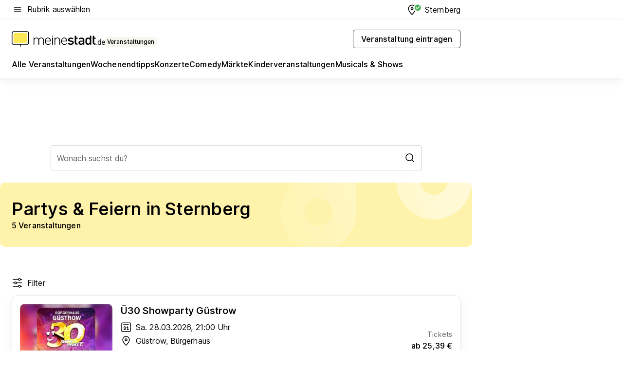

--- FILE ---
content_type: text/html; charset=utf-8
request_url: https://veranstaltungen.meinestadt.de/sternberg/partys-feiern/alle
body_size: 90190
content:
<!DOCTYPE html><html lang="de"><head><meta charset="UTF-8"><meta name="referrer" content="unsafe-url"><meta name="viewport" content="width=device-width, initial-scale=1.0"><meta http-equiv="X-UA-Compatible" content="ie=edge"><title>Partys &amp; Feiern in Sternberg 2026 - Termine &amp; Tickets</title><meta name="description" content="Finde Informationen zu allen Partys &amp; Feiern in deiner Nähe: Termine, Tickets und Locations für Sternberg und Umgebung!"><meta name="robots" content="noindex"><link rel="canonical" href="https://veranstaltungen.meinestadt.de/sternberg/partys-feiern/alle"><meta property="og:site_name" content="meinestadt.de"><meta property="og:locale" content="de_DE"><meta property="og:type" content="website"><meta property="twitter:site" content="@meinestadt.de"><meta property="twitter:site:id" content="18801608"><meta property="twitter:card" content="summary_large_image"><meta property="fb:app_id" content="1142750435829968"><meta property="fb:pages" content="64154755476"><link rel="dns-prefetch" href="https://image-resize.meinestadt.de"><link rel="dns-prefetch" href="https://cluster-services.meinestadt.de"><link rel="preconnect" href="https://image-resize.meinestadt.de"><link rel="preconnect" href="https://cluster-services.meinestadt.de"><link href="https://cluster-services.meinestadt.de/fonts/v1/inter/fonts.css" rel="stylesheet"><link rel="preload" href="//securepubads.g.doubleclick.net/tag/js/gpt.js" as="script"><style>/*! normalize.css v8.0.1 | MIT License | github.com/necolas/normalize.css */html{line-height:1.15;-webkit-text-size-adjust:100%}body{margin:0}main{display:block}h1{font-size:2em;margin:.67em 0}hr{box-sizing:content-box;height:0;overflow:visible}pre{font-family:monospace,monospace;font-size:1em}a{background-color:transparent}abbr[title]{border-bottom:none;text-decoration:underline;-webkit-text-decoration:underline dotted;text-decoration:underline dotted}b,strong{font-weight:bolder}code,kbd,samp{font-family:monospace,monospace;font-size:1em}small{font-size:80%}sub,sup{font-size:75%;line-height:0;position:relative;vertical-align:baseline}sub{bottom:-.25em}sup{top:-.5em}img{border-style:none}button,input,optgroup,select,textarea{font-family:inherit;font-size:100%;line-height:1.15;margin:0}button,input{overflow:visible}button,select{text-transform:none}[type=button],[type=reset],[type=submit],button{-webkit-appearance:button}[type=button]::-moz-focus-inner,[type=reset]::-moz-focus-inner,[type=submit]::-moz-focus-inner,button::-moz-focus-inner{border-style:none;padding:0}[type=button]:-moz-focusring,[type=reset]:-moz-focusring,[type=submit]:-moz-focusring,button:-moz-focusring{outline:1px dotted ButtonText}fieldset{padding:.35em .75em .625em}legend{box-sizing:border-box;color:inherit;display:table;max-width:100%;padding:0;white-space:normal}progress{vertical-align:baseline}textarea{overflow:auto}[type=checkbox],[type=radio]{box-sizing:border-box;padding:0}[type=number]::-webkit-inner-spin-button,[type=number]::-webkit-outer-spin-button{height:auto}[type=search]{-webkit-appearance:textfield;outline-offset:-2px}[type=search]::-webkit-search-decoration{-webkit-appearance:none}::-webkit-file-upload-button{-webkit-appearance:button;font:inherit}:-webkit-autofill{-webkit-text-fill-color:fieldtext}details{display:block}summary{display:list-item}[hidden],template{display:none}blockquote,body,dd,dl,fieldset,figure,h1,h2,h3,h4,h5,h6,hr,legend,ol,p,pre,ul{margin:0;padding:0}li>ol,li>ul{margin-bottom:0}table{border-collapse:collapse;border-spacing:0}fieldset{border:0;min-width:0}button,input,select{-webkit-appearance:none;-moz-appearance:none;appearance:none;background-color:transparent;border:0;color:#000;font-family:Inter,sans-serif;font-size:14px;letter-spacing:.1px;line-height:22px;margin:0;outline:none!important;padding:0}@media screen and (min-width:375px){button,input,select{font-size:14px;letter-spacing:.1px;line-height:22px}}@media screen and (min-width:1280px){button,input,select{font-size:14px;letter-spacing:.1px;line-height:22px}}button:disabled,input:disabled,select:disabled{opacity:1;-webkit-text-fill-color:currentColor}button[type=submit],input[type=submit],select[type=submit]{font-weight:400}textarea{background-color:transparent;border:0;padding:0;resize:none}html{box-sizing:border-box;font-size:10px;min-height:100%;overflow-y:scroll}html *{box-sizing:inherit}html :after,html :before{box-sizing:inherit;display:block}body{color:#000;font-family:Inter,sans-serif;font-size:14px;letter-spacing:.1px;line-height:22px;position:relative}@media screen and (min-width:375px){body{font-size:14px;letter-spacing:.1px;line-height:22px}}@media screen and (min-width:1280px){body{font-size:14px;letter-spacing:.1px;line-height:22px}}button:disabled,input[type=button]:disabled,input[type=submit]:disabled{cursor:not-allowed}*{-webkit-tap-highlight-color:rgba(0,0,0,0);-moz-tap-highlight-color:transparent}:focus,:hover{outline:none}input:-webkit-autofill,input:-webkit-autofill:active,input:-webkit-autofill:focus,input:-webkit-autofill:hover{-webkit-transition:color 9999s ease-out,background-color 9999s ease-out;-webkit-transition-delay:9999s}a{color:#000;text-decoration:none;text-decoration-line:none}a:active,a:focus,a:hover,a:visited{color:#000;text-decoration:none}h1{font-size:22px;letter-spacing:.1px;line-height:30px}@media screen and (min-width:375px){h1{font-size:26px;letter-spacing:.1px;line-height:34px}}@media screen and (min-width:1280px){h1{font-size:36px;letter-spacing:.1px;line-height:44px}}h2{font-size:20px;letter-spacing:.1px;line-height:28px}@media screen and (min-width:375px){h2{font-size:22px;letter-spacing:.1px;line-height:30px}}@media screen and (min-width:1280px){h2{font-size:28px;letter-spacing:.1px;line-height:36px}}h3{font-size:18px;letter-spacing:.1px;line-height:26px}@media screen and (min-width:375px){h3{font-size:18px;letter-spacing:.1px;line-height:26px}}@media screen and (min-width:1280px){h3{font-size:20px;letter-spacing:.1px;line-height:28px}}h4{font-size:16px;letter-spacing:.1px;line-height:24px}@media screen and (min-width:375px){h4{font-size:16px;letter-spacing:.1px;line-height:24px}}@media screen and (min-width:1280px){h4{font-size:16px;letter-spacing:.1px;line-height:24px}}h5{font-size:14px;letter-spacing:.1px;line-height:22px}@media screen and (min-width:375px){h5{font-size:14px;letter-spacing:.1px;line-height:22px}}@media screen and (min-width:1280px){h5{font-size:14px;letter-spacing:.1px;line-height:22px}}h6{font-size:14px;letter-spacing:.1px;line-height:22px}@media screen and (min-width:375px){h6{font-size:14px;letter-spacing:.1px;line-height:22px}}@media screen and (min-width:1280px){h6{font-size:14px;letter-spacing:.1px;line-height:22px}}html{bottom:0;left:0;overflow-x:hidden;position:relative;right:0;top:0;-webkit-overflow-scrolling:touch}@supports (scrollbar-gutter:stable){html{scrollbar-gutter:stable}}@supports not (scrollbar-gutter:stable){html{overflow-y:scroll}}html.-noScroll{overflow:hidden}html.-noScroll::-webkit-scrollbar{display:none}@supports not (scrollbar-gutter:stable){@media screen and (min-width:768px){html.-noScroll,html.-noScroll .ms-cookie-banner{padding-right:15px}}}html.-noScroll body{height:100%;overflow:hidden;width:100%}form{margin:0}select{-webkit-appearance:none}::-ms-clear{display:none}button:focus{outline:0!important}</style><style>.ms-defaultView{display:grid;grid-template-areas:"smartBanner smartBanner smartBanner" "header header header" "m0 m0 m0" "stage stage stage" ". main ." "footer footer footer";grid-template-rows:auto auto auto auto 1fr auto;min-height:100%;width:100%}@media screen and (min-width:768px){.ms-defaultView{grid-template-areas:"header header header" "header header header" ". p0 ." "stage stage skyRight" "skyLeft main skyRight" "footer footer footer";grid-template-rows:auto auto auto auto 1fr auto}}@media screen and (min-width:1280px){.ms-defaultView{grid-template-areas:"header header header" "header header header" ". p0 ." "stage stage stage" "skyLeft main skyRight" "footer footer footer";grid-template-rows:auto auto auto auto 1fr auto}}.ms-defaultView{grid-template-columns:0 minmax(0,768px) 0}@media screen and (min-width:768px){.ms-defaultView{grid-template-columns:0 768px 1fr}}@media screen and (min-width:1280px){.ms-defaultView{grid-template-columns:1fr 970px minmax(310px,1fr)}}@media screen and (min-width:1440px){.ms-defaultView{grid-template-columns:minmax(160px,1fr) 970px minmax(310px,1fr)}}@media screen and (min-width:1600px){.ms-defaultView{grid-template-columns:minmax(160px,1fr) 1140px minmax(310px,1fr)}}.ms-defaultView__smartBanner{grid-area:smartBanner}.ms-defaultView__header{grid-area:header;margin-bottom:24px}@media screen and (min-width:768px){.ms-defaultView__m0,.ms-defaultView__m9{display:none}}.ms-defaultView__m0{grid-area:m0;padding-bottom:5px;padding-top:5px}.ms-defaultView__p2,.ms-defaultView__p5{display:none;padding-bottom:10px}@media screen and (min-width:768px){.ms-defaultView__p2,.ms-defaultView__p5{display:block}}.ms-defaultView__p2{grid-area:skyRight}.ms-defaultView__p5{grid-area:skyLeft;justify-self:end;padding-right:10px}@media screen and (max-width:1440px){.ms-defaultView__p5{display:none}}.ms-defaultView__p0{display:none;grid-area:p0;justify-content:center}@media screen and (min-width:768px){.ms-defaultView__p0{display:flex}}.ms-defaultView__main{grid-area:main}.ms-defaultView__stage{grid-area:stage;z-index:5}.ms-defaultView__footer{grid-area:footer}.ms-defaultView__linkunits{margin-bottom:30px}.ms-defaultView.-hasStage .ms-defaultView__p2{padding-top:10px}.ms-defaultView.-hasStage .ms-defaultView__header{margin-bottom:0}@media screen and (min-width:1280px){.ms-defaultView.-hasStage .ms-defaultView__header{margin-bottom:24px}.ms-defaultView.-stageWithAds{grid-template-areas:"header header header" "header header header" ". p0 ." "skyLeft stage skyRight" "skyLeft main skyRight" "footer footer footer"}}.ms-header[data-v-3396afb3]{box-shadow:0 4px 12px 0 rgba(0,0,0,.04),0 7px 25px 0 rgba(0,0,0,.04);display:flex;flex-direction:column;position:relative;width:100%}@media screen and (min-width:1280px){.ms-header[data-v-3396afb3]{padding-bottom:8px}.ms-header[data-v-3396afb3]:before{background-color:#f5f5f5;content:"";display:block;height:2px;left:0;position:absolute;top:38px;width:100%;z-index:-1}}.ms-header__lowerSection[data-v-3396afb3],.ms-header__middleSection[data-v-3396afb3],.ms-header__upperSection[data-v-3396afb3]{display:grid;grid-template-areas:". content .";grid-template-columns:0 minmax(0,768px) 0}@media screen and (min-width:768px){.ms-header__lowerSection[data-v-3396afb3],.ms-header__middleSection[data-v-3396afb3],.ms-header__upperSection[data-v-3396afb3]{grid-template-columns:0 768px 1fr}}@media screen and (min-width:1280px){.ms-header__lowerSection[data-v-3396afb3],.ms-header__middleSection[data-v-3396afb3],.ms-header__upperSection[data-v-3396afb3]{grid-template-columns:1fr 970px minmax(310px,1fr)}}@media screen and (min-width:1440px){.ms-header__lowerSection[data-v-3396afb3],.ms-header__middleSection[data-v-3396afb3],.ms-header__upperSection[data-v-3396afb3]{grid-template-columns:minmax(160px,1fr) 970px minmax(310px,1fr)}}@media screen and (min-width:1600px){.ms-header__lowerSection[data-v-3396afb3],.ms-header__middleSection[data-v-3396afb3],.ms-header__upperSection[data-v-3396afb3]{grid-template-columns:minmax(160px,1fr) 1140px minmax(310px,1fr)}}@media screen and (min-width:1280px){.ms-header__middleSection[data-v-3396afb3]{background-color:#f7f6ef}}.ms-header__lowerSectionContent[data-v-3396afb3],.ms-header__middleSectionContent[data-v-3396afb3],.ms-header__upperSectionContent[data-v-3396afb3]{display:grid;grid-area:content}@media screen and (min-width:1280px){.ms-header__lowerSectionContent[data-v-3396afb3],.ms-header__middleSectionContent[data-v-3396afb3],.ms-header__upperSectionContent[data-v-3396afb3]{padding-left:24px;padding-right:24px}}.ms-header__upperSectionContent[data-v-3396afb3]{grid-template-areas:"burgerMenuBtn logo .";grid-template-columns:1fr 1fr 1fr}@media screen and (min-width:1280px){.ms-header__upperSectionContent[data-v-3396afb3]{font-size:16px;grid-template-areas:"burgerMenuBtn .";grid-template-columns:1fr auto;height:40px;letter-spacing:.1px;line-height:24px}}@media screen and (min-width:1280px) and (min-width:375px){.ms-header__upperSectionContent[data-v-3396afb3]{font-size:16px;letter-spacing:.1px;line-height:24px}}@media screen and (min-width:1280px) and (min-width:1280px){.ms-header__upperSectionContent[data-v-3396afb3]{font-size:16px;letter-spacing:.1px;line-height:24px}}.ms-header__middleSectionContent[data-v-3396afb3]{grid-template-areas:"relocation";grid-template-columns:1fr}@media screen and (min-width:1280px){.ms-header__lowerSectionContent[data-v-3396afb3]{grid-template-areas:"logo          linkArea" "nav           nav";grid-template-columns:auto 1fr}}.ms-header__metaActions[data-v-3396afb3]{align-items:center;display:flex;gap:24px;justify-content:center;justify-self:end}@media screen and (min-width:768px){.ms-header__metaActions[data-v-3396afb3]{justify-content:flex-end}}.ms-header__burgerMenu[data-v-3396afb3]{grid-area:burgerMenuBtn}.ms-header__linkArea[data-v-3396afb3]{grid-area:linkArea}.ms-header__logo[data-v-3396afb3]{grid-area:logo}.ms-header__navBar[data-v-3396afb3]{grid-area:nav}.ms-header__relocation[data-v-3396afb3]{background-color:#f7f6ef;border-radius:10px;grid-area:relocation;margin-bottom:16px;margin-left:16px;margin-right:16px}@media screen and (min-width:1280px){.ms-header__relocation[data-v-3396afb3]{border-radius:none;margin:0}}.ms-header__bookmark[data-v-3396afb3],.ms-header__login[data-v-3396afb3]{align-self:center;justify-self:end}.ms-header__relocationToggle[data-v-3396afb3]{align-self:center;justify-self:center}@media screen and (min-width:1280px){.ms-header__relocationToggle[data-v-3396afb3]{justify-self:end}}.ms-header.-noBorderTop[data-v-3396afb3]:before{content:none}.ms-header.-noBorderBottom[data-v-3396afb3]{border-bottom:0;margin-bottom:0}.ms-smartBanner[data-v-41f22f7c]{align-items:center;background-color:#333;color:#fff;display:flex;min-height:80px;padding:10px;position:relative}.ms-smartBanner__closeBtn[data-v-41f22f7c]{align-self:center;cursor:pointer;display:block;height:14px;width:14px}.ms-smartBanner__closeBtn[data-v-41f22f7c],.ms-smartBanner__cta[data-v-41f22f7c],.ms-smartBanner__logo[data-v-41f22f7c]{cursor:pointer}.ms-smartBanner__logo[data-v-41f22f7c]{border-radius:13px;display:block;height:50px;margin-left:5px;width:50px}@media screen and (min-width:375px){.ms-smartBanner__logo[data-v-41f22f7c]{height:60px;margin-left:10px;width:60px}}.ms-smartBanner__description[data-v-41f22f7c],.ms-smartBanner__name[data-v-41f22f7c],.ms-smartBanner__rating[data-v-41f22f7c]{font-size:12px;letter-spacing:.1px;line-height:20px}@media screen and (min-width:375px){.ms-smartBanner__description[data-v-41f22f7c],.ms-smartBanner__name[data-v-41f22f7c],.ms-smartBanner__rating[data-v-41f22f7c]{font-size:12px;letter-spacing:.1px;line-height:20px}}@media screen and (min-width:1280px){.ms-smartBanner__description[data-v-41f22f7c],.ms-smartBanner__name[data-v-41f22f7c],.ms-smartBanner__rating[data-v-41f22f7c]{font-size:12px;letter-spacing:.1px;line-height:20px}}.ms-smartBanner__name[data-v-41f22f7c]{font-weight:525}.ms-smartBanner__rating[data-v-41f22f7c]{margin-top:auto}.ms-smartBanner__cta[data-v-41f22f7c]{border:1px solid #fff;border-radius:3px;bottom:10px;box-sizing:border-box;font-size:14px;letter-spacing:.1px;line-height:22px;padding:5px 10px;position:absolute;right:10px;-webkit-user-select:none;-moz-user-select:none;user-select:none}@media screen and (min-width:375px){.ms-smartBanner__cta[data-v-41f22f7c]{font-size:14px;letter-spacing:.1px;line-height:22px}}@media screen and (min-width:1280px){.ms-smartBanner__cta[data-v-41f22f7c]{font-size:14px;letter-spacing:.1px;line-height:22px}}@media screen and (min-width:375px){.ms-smartBanner__cta[data-v-41f22f7c]{padding:5px 15px}}.ms-smartBanner__cta[data-v-41f22f7c],.ms-smartBanner__cta[data-v-41f22f7c]:visited{color:#fff}.ms-smartBanner__cta[data-v-41f22f7c]:active,.ms-smartBanner__cta[data-v-41f22f7c]:hover{background-color:#fff;border-color:#333;color:#333}.ms-smartBanner__textWrapper[data-v-41f22f7c]{display:flex;flex-direction:column;height:100%;margin-left:5px}@media screen and (min-width:375px){.ms-smartBanner__textWrapper[data-v-41f22f7c]{margin-left:10px}}.ms-smartBanner__star[data-v-41f22f7c]{display:inline;fill:#fc0;height:1em;width:1em}.ms-smartBanner__star+.ms-smartBanner__star[data-v-41f22f7c]{margin-left:1px}.ms-smartBanner__star.-empty[data-v-41f22f7c]{color:#fff}.ms-adPlace[data-v-7a86a1e5]{display:flex;justify-content:center;position:relative}.ms-adPlace__placement[data-v-7a86a1e5]{max-width:100%}.ms-adPlace.-p0[data-v-7a86a1e5]{padding-bottom:5px}.ms-adPlace.-p2[data-v-7a86a1e5]{justify-content:flex-start;padding-left:10px}.ms-adPlace.-p3[data-v-7a86a1e5],.ms-adPlace.-p4[data-v-7a86a1e5]{display:none;margin-bottom:20px;text-align:center;width:300px}@media screen and (min-width:768px){.ms-adPlace.-p3[data-v-7a86a1e5],.ms-adPlace.-p4[data-v-7a86a1e5]{display:block}}.ms-adPlace.-m0[data-v-7a86a1e5]{width:100%}.ms-adPlace.-m9[data-v-7a86a1e5]{position:fixed;top:0;z-index:7000000}.ms-adPlace.-m0sticky[data-v-7a86a1e5]{left:0;position:fixed;top:0;z-index:4000000}.ms-adPlace.-p2[data-v-7a86a1e5],.ms-adPlace.-sticky[data-v-7a86a1e5]{position:sticky;top:10px}.ms-adPlace.-c1[data-v-7a86a1e5],.ms-adPlace.-c2[data-v-7a86a1e5],.ms-adPlace.-c3[data-v-7a86a1e5]{align-items:center;display:flex;height:auto;justify-content:center;margin-left:-20px;margin-right:-20px;text-align:center}.ms-adPlace.-m1[data-v-7a86a1e5]:not(.-disturber),.ms-adPlace.-m2[data-v-7a86a1e5]:not(.-disturber),.ms-adPlace.-m3[data-v-7a86a1e5]:not(.-disturber),.ms-adPlace.-m4[data-v-7a86a1e5]:not(.-disturber),.ms-adPlace.-m5[data-v-7a86a1e5]:not(.-disturber),.ms-adPlace.-m6[data-v-7a86a1e5]:not(.-disturber),.ms-adPlace.-m7[data-v-7a86a1e5]:not(.-disturber),.ms-adPlace.-mx[data-v-7a86a1e5]:not(.-disturber),.ms-adPlace.-n0[data-v-7a86a1e5]:not(.-disturber),.ms-adPlace.-n1[data-v-7a86a1e5]:not(.-disturber),.ms-adPlace.-n2[data-v-7a86a1e5]:not(.-disturber),.ms-adPlace.-n3[data-v-7a86a1e5]:not(.-disturber),.ms-adPlace.-n4[data-v-7a86a1e5]:not(.-disturber),.ms-adPlace.-n5[data-v-7a86a1e5]:not(.-disturber){margin-bottom:20px}@media screen and (min-width:768px){.ms-adPlace.-mobile[data-v-7a86a1e5]{display:none}}.ms-adPlace.-desktop[data-v-7a86a1e5]{display:none}@media screen and (min-width:768px){.ms-adPlace.-desktop[data-v-7a86a1e5]{display:flex}}@charset "UTF-8";.dot[data-v-342a9404]:before{color:#ff5151;content:"●";font-size:18px;position:absolute;right:0;top:-6px}.ms-headerLogo__extraText--truncated[data-v-d9ea6298]{overflow:hidden;text-overflow:ellipsis;white-space:nowrap}.ms-headerLogo[data-v-d9ea6298]{display:flex;height:100%;justify-content:center;width:100%}@media screen and (min-width:1280px){.ms-headerLogo[data-v-d9ea6298]{height:auto;justify-content:flex-start;width:auto}}.ms-headerLogo__slogan[data-v-d9ea6298]{align-items:center;display:flex;flex-direction:column;padding-bottom:16px;padding-top:8px;position:relative}@media screen and (min-width:1280px){.ms-headerLogo__slogan[data-v-d9ea6298]{align-items:center;flex-direction:row;gap:8px;height:32px;justify-content:flex-start;margin:24px 0;padding-bottom:0;padding-top:0;position:relative}}.ms-headerLogo__svg[data-v-d9ea6298]{height:29px;max-width:174px;min-width:174px;width:174px}@media screen and (min-width:1280px){.ms-headerLogo__svg[data-v-d9ea6298]{height:100%;max-width:192px;width:192px}}.ms-headerLogo__channelLabel[data-v-d9ea6298]{align-self:flex-end;background-color:#f7f6ef;border-radius:5px;font-size:12px;font-weight:525;letter-spacing:.1px;line-height:20px;padding:1px 2px;-webkit-user-select:none;-moz-user-select:none;user-select:none}@media screen and (min-width:375px){.ms-headerLogo__channelLabel[data-v-d9ea6298]{font-size:12px;letter-spacing:.1px;line-height:20px}}@media screen and (min-width:1280px){.ms-headerLogo__channelLabel[data-v-d9ea6298]{align-self:center;font-size:12px;letter-spacing:.1px;line-height:20px;margin-top:auto;padding:0 4px;position:relative;right:auto;top:auto}}.ms-headerLogo__extraText[data-v-d9ea6298]{font-size:12px;letter-spacing:.1px;line-height:20px;margin-left:47px;margin-top:5px}@media screen and (min-width:375px){.ms-headerLogo__extraText[data-v-d9ea6298]{font-size:12px;letter-spacing:.1px;line-height:20px}}@media screen and (min-width:1280px){.ms-headerLogo__extraText[data-v-d9ea6298]{font-size:12px;letter-spacing:.1px;line-height:20px}}.ms-headerLogo__extraText--truncated[data-v-d9ea6298]{width:170px}.ms-headerLogo.-noLabel .ms-headerLogo__slogan[data-v-d9ea6298]{height:76px;justify-content:center;padding-bottom:0;padding-top:0}.ms-navBar[data-v-d1b54ae8],.ms-navBar__items[data-v-d1b54ae8]{max-width:100%;width:100%}.ms-navBar__items[data-v-d1b54ae8]{display:flex;flex-direction:row;gap:16px}@media screen and (min-width:1280px){.ms-navBar__items[data-v-d1b54ae8]{gap:32px}}.ms-navBar__item[data-v-d1b54ae8]{list-style:none;position:relative}.ms-navBar__item.-hidden[data-v-d1b54ae8]{opacity:0;pointer-events:none}.ms-navBar__itemLink[data-v-d1b54ae8]{color:#000;cursor:pointer;display:block;font-size:16px;font-weight:525;letter-spacing:.1px;line-height:24px;padding-bottom:8px}@media screen and (min-width:375px){.ms-navBar__itemLink[data-v-d1b54ae8]{font-size:16px;letter-spacing:.1px;line-height:24px}}@media screen and (min-width:1280px){.ms-navBar__itemLink[data-v-d1b54ae8]{font-size:16px;letter-spacing:.1px;line-height:24px}}.ms-navBar__itemLink[data-v-d1b54ae8]:after{border-radius:4px;bottom:0;content:"";height:4px;left:0;position:absolute;transform:scaleX(0);transform-origin:center;transition-duration:.3s;transition-property:background-color,transform;transition-timing-function:cubic-bezier(.4,0,.2,1);width:100%}.ms-navBar__itemLink.-active[data-v-d1b54ae8]:after,.ms-navBar__itemLink[data-v-d1b54ae8]:hover:after{background-color:#ffe857;transform:scaleX(1)}.ms-navBar__itemLink[data-v-d1b54ae8]:active:after{background-color:#fc0;transform:scaleX(1.1)}.ms-navBar__itemLink.-currentChannel[data-v-d1b54ae8]{pointer-events:none}.ms-navBar__itemLink.-currentChannel[data-v-d1b54ae8]:after{background-image:linear-gradient(#ffe857,#ffe857);background-size:100% 4px;border-radius:2px}.ms-navBar__itemLink.-hideHighlighting[data-v-d1b54ae8]:after{background-image:linear-gradient(180deg,#f5f5f5,#f5f5f5);background-size:0 4px}.ms-navBar__itemLink.-noPaddingRight[data-v-d1b54ae8]:hover:after{width:100%}.ms-navBar__itemLink.-noPaddingRight[data-v-d1b54ae8]:active:after{left:-4px;width:calc(100% + 8px)}.ms-navBar__itemLink.-noPaddingRight .ms-navBar__itemLinkText[data-v-d1b54ae8]{padding-right:5px;white-space:nowrap}.ms-navBar__itemLinkText[data-v-d1b54ae8]{white-space:nowrap}.ms-offcanvasNav[data-v-47fe3c3d]{position:relative;z-index:6000020}.ms-offcanvasNav[data-v-47fe3c3d]:before{background-color:#333;bottom:0;content:"";height:100vh;left:0;opacity:0;pointer-events:none;position:fixed;top:0;transition-duration:.3s;transition-property:opacity,-webkit-backdrop-filter;transition-property:backdrop-filter,opacity;transition-property:backdrop-filter,opacity,-webkit-backdrop-filter;transition-timing-function:cubic-bezier(.4,0,.2,1);width:100vw;will-change:backdrop-filter}@supports ((-webkit-backdrop-filter:blur()) or (backdrop-filter:blur())){.ms-offcanvasNav[data-v-47fe3c3d]:before{-webkit-backdrop-filter:blur(0);backdrop-filter:blur(0)}}.ms-offcanvasNav[data-v-47fe3c3d]:before{z-index:-1}.ms-offcanvasNav.-open .ms-offcanvasNav__drawer[data-v-47fe3c3d]{transform:translateX(0)}.ms-offcanvasNav.-open[data-v-47fe3c3d]:before{cursor:pointer;opacity:.75;pointer-events:all}@supports ((-webkit-backdrop-filter:blur()) or (backdrop-filter:blur())){.ms-offcanvasNav.-open[data-v-47fe3c3d]:before{-webkit-backdrop-filter:blur(1px);backdrop-filter:blur(1px)}}.ms-offcanvasNav__drawer[data-v-47fe3c3d]{background-color:#fff;bottom:0;display:flex;flex-direction:column;left:0;position:fixed;right:0;top:0;transform:translateX(-100%);transition:transform .3s cubic-bezier(.4,0,.2,1);width:100vw;z-index:0}@media screen and (min-width:768px){.ms-offcanvasNav__drawer[data-v-47fe3c3d]{width:320px}}.ms-offcanvasNav__layerWrapper[data-v-47fe3c3d]{display:flex;flex-grow:1;min-width:100%;overflow:hidden;position:relative;z-index:5}.ms-offcanvasNav__level0[data-v-47fe3c3d],.ms-offcanvasNav__level1[data-v-47fe3c3d]{bottom:0;display:flex;flex-direction:column;left:0;overflow:hidden;position:absolute;right:0;top:0;transition:transform .3s cubic-bezier(.4,0,.2,1)}.ms-offcanvasNav__level0[data-v-47fe3c3d]{transform:translateX(0)}.ms-offcanvasNav__level0.-open[data-v-47fe3c3d]{transform:translateX(-100%)}.ms-offcanvasNav__level1[data-v-47fe3c3d]{transform:translateX(100%)}.ms-offcanvasNav__level1.-open[data-v-47fe3c3d]{transform:translateX(0)}.ms-offcanvasNav__nav[data-v-47fe3c3d]{align-items:center;background-color:#fff;display:flex;justify-content:space-between;padding-left:32px;padding-right:32px;padding-top:32px;width:100%}.ms-offcanvasNav__icon[data-v-47fe3c3d]{height:24px;width:24px}.ms-offcanvasNav__backBtn[data-v-47fe3c3d],.ms-offcanvasNav__closeBtn[data-v-47fe3c3d]{align-items:center;cursor:pointer;display:flex;height:100%}.ms-offcanvasNav__backBtn+.ms-offcanvasNav__backBtn[data-v-47fe3c3d],.ms-offcanvasNav__backBtn+.ms-offcanvasNav__closeBtn[data-v-47fe3c3d],.ms-offcanvasNav__closeBtn+.ms-offcanvasNav__backBtn[data-v-47fe3c3d],.ms-offcanvasNav__closeBtn+.ms-offcanvasNav__closeBtn[data-v-47fe3c3d]{margin-left:auto}.ms-offcanvasNav__backBtn.-noPointer[data-v-47fe3c3d],.ms-offcanvasNav__closeBtn.-noPointer[data-v-47fe3c3d]{cursor:auto}.ms-offcanvasNav__headline[data-v-47fe3c3d],.ms-offcanvasNav__link[data-v-47fe3c3d]{flex-shrink:0}.ms-offcanvasNav__headline[data-v-47fe3c3d]{align-items:center;display:flex;flex-direction:column;font-size:18px;font-weight:525;letter-spacing:.1px;line-height:26px;padding-bottom:48px;padding-top:24px;text-align:center}@media screen and (min-width:375px){.ms-offcanvasNav__headline[data-v-47fe3c3d]{font-size:18px;letter-spacing:.1px;line-height:26px}}@media screen and (min-width:1280px){.ms-offcanvasNav__headline[data-v-47fe3c3d]{font-size:20px;letter-spacing:.1px;line-height:28px}}.ms-offcanvasNav__link[data-v-47fe3c3d]{align-items:center;cursor:pointer;display:flex;font-size:16px;font-weight:525;height:50px;justify-content:space-between;letter-spacing:.1px;line-height:24px;padding-left:32px;padding-right:32px;position:relative;width:100%}@media screen and (min-width:375px){.ms-offcanvasNav__link[data-v-47fe3c3d]{font-size:16px;letter-spacing:.1px;line-height:24px}}@media screen and (min-width:1280px){.ms-offcanvasNav__link[data-v-47fe3c3d]{font-size:16px;letter-spacing:.1px;line-height:24px}}.ms-offcanvasNav__link[data-v-47fe3c3d]:after{border-radius:2px;bottom:0;content:"";left:0;position:absolute;top:0;width:5px}.ms-offcanvasNav__link[data-v-47fe3c3d]:hover:after{background-color:#f1ede0}.ms-offcanvasNav__link.-active[data-v-47fe3c3d]{font-weight:525}.ms-offcanvasNav__link.-active[data-v-47fe3c3d]:after{background-color:#ffda00}.ms-offcanvasNav__body[data-v-47fe3c3d]{flex-shrink:1;overflow-y:auto;-webkit-overflow-scrolling:touch}.ms-offcanvasNav__btnArea[data-v-47fe3c3d]{box-shadow:0 4px 12px 0 rgba(0,0,0,.04),0 7px 25px 0 rgba(0,0,0,.04);display:flex;flex-direction:column;flex-shrink:0;gap:8px;justify-self:flex-end;margin-top:auto;padding:32px}.ms-offcanvasNav__cta[data-v-47fe3c3d]{align-items:center;background-color:#ffda00;display:flex;flex-grow:1;justify-content:center;min-height:50px;min-width:50%;padding-left:5px;padding-right:5px;text-align:center}.ms-offcanvasNav__cta.-secondary[data-v-47fe3c3d]{background:#fff}.ms-offcanvasNav__channelIcon[data-v-47fe3c3d]{background-color:#fbfaf7;border-radius:50%;margin-bottom:8px}.cs-bookmark-icon[data-v-3aada5eb]{display:block;position:relative}.cs-bookmark-icon[data-v-3aada5eb]:after{background-color:#f14165;border:2px solid #fff;border-radius:50%;content:"";height:10px;opacity:0;position:absolute;right:1px;top:1px;transition:opacity .2s cubic-bezier(.4,0,.2,1);width:10px}.cs-bookmark-icon__icon[data-v-3aada5eb]{height:24px;width:24px}.cs-bookmark-icon.-hasDot[data-v-3aada5eb]:after{opacity:1}.ms-textLink.-truncated .ms-textLink__textWrapper[data-v-38ea909b],.ms-textLink__suffix[data-v-38ea909b]{overflow:hidden;text-overflow:ellipsis;white-space:nowrap}.ms-textLink[data-v-38ea909b]{align-items:flex-start;cursor:pointer;display:flex}.ms-textLink .ms-textLink__text[data-v-38ea909b]{background-image:linear-gradient(#fc0,#fc0);background-position:50% 100%;background-repeat:no-repeat;background-size:0 2px;transition:background-size .3s ease-in}.ms-textLink:focus .ms-textLink__text[data-v-38ea909b],.ms-textLink:hover .ms-textLink__text[data-v-38ea909b]{background-size:100% 2px}.ms-textLink:active .ms-textLink__text[data-v-38ea909b]{background-image:linear-gradient(#fc0,#fc0);background-size:100% 2px}.ms-textLink__svg[data-v-38ea909b]{color:#fc0;display:inline-block;height:22px;margin-right:5px;min-width:12px;width:12px}@media screen and (min-width:768px){.ms-textLink__svg[data-v-38ea909b]{height:22px}}.ms-textLink.-copylink[data-v-38ea909b]{color:inherit;display:inline-block;font-size:inherit;font-weight:inherit}.ms-textLink.-copylink .ms-textLink__text[data-v-38ea909b]{background-image:linear-gradient(#fc0,#fc0);background-position:50% 100%;background-repeat:no-repeat;background-size:80% 2px;transition:background-size .3s ease-in}.ms-textLink.-copylink:focus .ms-textLink__text[data-v-38ea909b],.ms-textLink.-copylink:hover .ms-textLink__text[data-v-38ea909b]{background-size:100% 2px}.ms-textLink.-copylink:active .ms-textLink__text[data-v-38ea909b]{background-image:linear-gradient(#333,#333);background-size:100% 2px}.ms-textLink.-hyphens[data-v-38ea909b]{-webkit-hyphens:auto;hyphens:auto;word-break:normal}.ms-textLink.-anchorLink[data-v-38ea909b]{display:inline}.ms-textLink.-clickArea[data-v-38ea909b]:after{bottom:0;content:"";left:0;position:absolute;right:0;top:0}.ms-textLink__suffix[data-v-38ea909b]{color:#999;margin-left:5px}.ms-button[data-v-0cd7eb0c]{background-color:#ffda00;border:1px solid #ffda00;border-radius:3px;cursor:pointer;display:inline-block;height:50px;max-height:50px;min-height:50px;padding-left:30px;padding-right:30px;position:relative;transition-duration:.3s;transition-property:color,background-color,border-color;transition-timing-function:cubic-bezier(.4,0,.2,1);-webkit-user-select:none;-moz-user-select:none;user-select:none}.ms-button[data-v-0cd7eb0c]:active,.ms-button[data-v-0cd7eb0c]:focus,.ms-button[data-v-0cd7eb0c]:hover{background-color:#feba2e;border-color:#feba2e}.ms-button[data-v-0cd7eb0c]:disabled{background-color:#fced96;border-color:#fced96;color:#999;cursor:not-allowed}.ms-button[data-v-0cd7eb0c]:active:not(:disabled){transform:translateY(2px)}.ms-button__flexWrapper[data-v-0cd7eb0c]{align-items:center;display:flex;height:100%;justify-content:center}.ms-button__icon[data-v-0cd7eb0c]{height:25px;margin-right:10px;width:25px}.ms-button__loader[data-v-0cd7eb0c]{display:none;left:50%;position:absolute;top:50%;transform:translate(-50%,-50%)}.ms-button.-secondary[data-v-0cd7eb0c]{background-color:#f5f5f5;border-color:#ccc}.ms-button.-secondary[data-v-0cd7eb0c]:active,.ms-button.-secondary[data-v-0cd7eb0c]:focus,.ms-button.-secondary[data-v-0cd7eb0c]:hover{background-color:#ccc}.ms-button.-secondary[data-v-0cd7eb0c]:disabled{background-color:#f5f5f5}.ms-button.-inverted[data-v-0cd7eb0c]{background-color:transparent;border-color:#fff;color:#fff}.ms-button.-inverted[data-v-0cd7eb0c]:active,.ms-button.-inverted[data-v-0cd7eb0c]:focus,.ms-button.-inverted[data-v-0cd7eb0c]:hover{background-color:#fff;color:#333}.ms-button.-inverted[data-v-0cd7eb0c]:disabled{background-color:#f5f5f5}.ms-button.-small[data-v-0cd7eb0c]{height:30px;max-height:30px;min-height:30px}.ms-button.-noTextWrap[data-v-0cd7eb0c]{white-space:nowrap}.ms-button.-square[data-v-0cd7eb0c]{padding:0;width:50px}.ms-button.-loading .ms-button__flexWrapper[data-v-0cd7eb0c]{visibility:hidden}.ms-button.-loading .ms-button__loader[data-v-0cd7eb0c]{display:block}.cs-autocomplete-dropdown__wrapper[data-v-f6b38de5]{align-items:flex-end;border-radius:5px;border-style:solid;border-width:1px;display:flex;height:52px;padding:5px 12px;position:relative;--tw-border-opacity:1;border-color:rgb(204 204 204/var(--tw-border-opacity));transition-duration:.2s;transition-property:all;transition-timing-function:cubic-bezier(.4,0,.2,1)}.cs-autocomplete-dropdown__wrapper[data-v-f6b38de5]:hover{box-shadow:0 0 0 4px #f1ede0}.cs-autocomplete-dropdown__input[data-v-f6b38de5]{flex-grow:1;overflow:hidden;text-overflow:ellipsis;white-space:nowrap;width:100%}.cs-autocomplete-dropdown__label[data-v-f6b38de5]{left:12px;max-width:calc(100% - 24px);overflow:hidden;position:absolute;text-overflow:ellipsis;top:5px;transform:translateY(9px);white-space:nowrap;--tw-text-opacity:1;color:rgb(102 102 102/var(--tw-text-opacity));transition-duration:.2s;transition-property:all;transition-timing-function:cubic-bezier(.4,0,.2,1)}@media screen and (min-width:768px){.cs-autocomplete-dropdown__label[data-v-f6b38de5]{transform:translateY(9px)}}.cs-autocomplete-dropdown.-filled .cs-autocomplete-dropdown__label[data-v-f6b38de5],.cs-autocomplete-dropdown.-focus .cs-autocomplete-dropdown__label[data-v-f6b38de5]{font-size:12px;letter-spacing:.1px;line-height:20px;transform:translateY(0)}@media screen and (min-width:375px){.cs-autocomplete-dropdown.-filled .cs-autocomplete-dropdown__label[data-v-f6b38de5],.cs-autocomplete-dropdown.-focus .cs-autocomplete-dropdown__label[data-v-f6b38de5]{font-size:12px;letter-spacing:.1px;line-height:20px}}@media screen and (min-width:1280px){.cs-autocomplete-dropdown.-filled .cs-autocomplete-dropdown__label[data-v-f6b38de5],.cs-autocomplete-dropdown.-focus .cs-autocomplete-dropdown__label[data-v-f6b38de5]{font-size:12px;letter-spacing:.1px;line-height:20px}}.cs-autocomplete-dropdown.-focus .cs-autocomplete-dropdown__wrapper[data-v-f6b38de5]{box-shadow:0 0 0 4px #fff3ab;--tw-border-opacity:1;border-color:rgb(255 211 29/var(--tw-border-opacity))}.cs-autocomplete-dropdown.-error .cs-autocomplete-dropdown__input[data-v-f6b38de5]{width:calc(100% - 52px)}.cs-autocomplete-dropdown.-error .cs-autocomplete-dropdown__wrapper[data-v-f6b38de5]{box-shadow:0 0 0 4px #fccfd8;--tw-border-opacity:1;border-color:rgb(241 65 101/var(--tw-border-opacity))}.cs-autocomplete-dropdown.-error .cs-autocomplete-dropdown__label[data-v-f6b38de5],.cs-autocomplete-dropdown.-error .cs-autocomplete-dropdown__wrapper[data-v-f6b38de5]{--tw-text-opacity:1;color:rgb(241 65 101/var(--tw-text-opacity))}.cs-autocomplete-dropdown.-inactive[data-v-f6b38de5]{cursor:not-allowed}.cs-autocomplete-dropdown.-inactive .cs-autocomplete-dropdown__input[data-v-f6b38de5]{cursor:not-allowed;width:calc(100% - 52px)}.cs-autocomplete-dropdown.-inactive .cs-autocomplete-dropdown__wrapper[data-v-f6b38de5]{box-shadow:none;--tw-border-opacity:1;border-color:rgb(229 229 229/var(--tw-border-opacity))}.cs-autocomplete-dropdown.-inactive .cs-autocomplete-dropdown__label[data-v-f6b38de5],.cs-autocomplete-dropdown.-inactive .cs-autocomplete-dropdown__wrapper[data-v-f6b38de5]{--tw-text-opacity:1;color:rgb(204 204 204/var(--tw-text-opacity))}.mt-12[data-v-f6b38de5]{margin-top:12px}.ms-stars-rating__star[data-v-2cac27f2]{height:1em;width:1em}.ms-stars-rating__star+.ms-stars-rating__star[data-v-2cac27f2]{margin-left:1px}:deep(.cs-modal__dialog){height:calc(100vh - 104px)}.cs-modal[data-v-c7199f53]{align-items:flex-end;background-color:rgba(0,0,0,.5);display:flex;inset:0;justify-content:center;padding-top:16px;position:fixed;transition:opacity .3s cubic-bezier(.4,0,.2,1);z-index:6000025}@media screen and (min-width:768px){.cs-modal[data-v-c7199f53]{align-items:center;padding-bottom:64px;padding-top:64px}.cs-modal.-fullscreen[data-v-c7199f53]{padding-bottom:0}}@media screen and (min-width:1280px){.cs-modal.-fullscreen[data-v-c7199f53]{padding-top:24px}}.cs-modal.-fullscreen .cs-modal__dialog[data-v-c7199f53]{height:100%;max-height:none;width:100%}.cs-modal__dialog[data-v-c7199f53]{border-top-left-radius:10px;border-top-right-radius:10px;display:flex;flex-direction:column;max-height:100%;overflow:hidden;width:100%}@media screen and (min-width:768px){.cs-modal__dialog[data-v-c7199f53]{border-bottom-left-radius:10px;border-bottom-right-radius:10px;box-shadow:0 4px 12px 0 rgba(0,0,0,.04),0 7px 25px 0 rgba(0,0,0,.04);width:632px}}.cs-modal__head[data-v-c7199f53]{align-items:center;border-top-left-radius:10px;border-top-right-radius:10px;box-shadow:0 4px 12px 0 rgba(0,0,0,.04),0 7px 25px 0 rgba(0,0,0,.04);display:grid;grid-template-areas:"close title .";grid-template-columns:24px 1fr 24px;padding:16px}.cs-modal__close[data-v-c7199f53]{height:24px;width:24px}.cs-modal__title[data-v-c7199f53]{font-size:16px;font-weight:525;letter-spacing:.1px;line-height:24px;text-align:center}@media screen and (min-width:375px){.cs-modal__title[data-v-c7199f53]{font-size:16px;letter-spacing:.1px;line-height:24px}}@media screen and (min-width:1280px){.cs-modal__title[data-v-c7199f53]{font-size:16px;letter-spacing:.1px;line-height:24px}}.cs-modal__body[data-v-c7199f53]{height:100%;overflow-x:hidden;overflow-y:auto;padding:16px;width:100%}@media screen and (min-width:768px){.cs-modal__body[data-v-c7199f53]{padding:24px}}.cs-modal__footer[data-v-c7199f53]{background-color:#fff;box-shadow:0 4px 12px 0 rgba(0,0,0,.04),0 7px 25px 0 rgba(0,0,0,.04);display:flex;gap:16px;padding:16px}@media screen and (min-width:375px){.cs-modal__footer[data-v-c7199f53]{padding-left:24px;padding-right:24px}}@media screen and (min-width:768px){.cs-modal__footer[data-v-c7199f53]{justify-content:flex-end}}.cs-modal__footer.-two[data-v-c7199f53]{display:grid;grid-template-columns:1fr}@media screen and (min-width:375px){.cs-modal__footer.-two[data-v-c7199f53]{grid-template-columns:1fr 1fr;justify-content:unset}}.cs-modal__button[data-v-c7199f53]{width:100%}@media screen and (min-width:768px){.cs-modal__button[data-v-c7199f53]{width:auto}}.dialog-enter-from[data-v-c7199f53],.dialog-leave-to[data-v-c7199f53]{opacity:0;transform:translateY(100vh)}.dialog-enter-active[data-v-c7199f53],.dialog-leave-active[data-v-c7199f53]{transition:opacity .3s cubic-bezier(.4,0,.2,1),transform .3s cubic-bezier(.4,0,.2,1)}.disabled-text[data-v-3100b0ad]{color:#ccc;-webkit-text-fill-color:#ccc}:deep(.ms-adPlace__placement>*){margin-bottom:20px}.custom-icon-size[data-v-3f48c70d]{min-height:38px;min-width:38px}.custom-padding[data-v-3f48c70d]{padding-bottom:7px;padding-top:7px}.closeIcon[data-v-3f48c70d],.input:checked~.label .openIcon[data-v-3f48c70d]{display:none}.input:checked~.label .closeIcon[data-v-3f48c70d]{display:block}.body[data-v-3f48c70d]{height:0;overflow:hidden}.input:checked~.body[data-v-3f48c70d]{height:auto;overflow:visible}.input:disabled:checked~.checkbox .dot[data-v-31af331c]{--tw-bg-opacity:1;background-color:rgb(229 229 229/var(--tw-bg-opacity))}.input:enabled:hover~.checkbox .dot[data-v-31af331c]{--tw-bg-opacity:1;background-color:rgb(227 220 196/var(--tw-bg-opacity))}.input:enabled:checked~.checkbox .dot[data-v-31af331c]{--tw-bg-opacity:1;background-color:rgb(255 211 29/var(--tw-bg-opacity))}.vertical-padding[data-v-31af331c]{padding-bottom:14px;padding-top:14px}.cs-dropdown__wrapper[data-v-485b4986]{align-items:flex-end;border-radius:5px;border-style:solid;border-width:1px;display:flex;height:52px;padding:5px 0 5px 12px;position:relative;--tw-border-opacity:1;border-color:rgb(204 204 204/var(--tw-border-opacity));transition-duration:.2s;transition-property:all;transition-timing-function:cubic-bezier(.4,0,.2,1)}.cs-dropdown__wrapper[data-v-485b4986]:hover{box-shadow:0 0 0 4px #f1ede0}.cs-dropdown__input[data-v-485b4986]{flex-grow:1;overflow:hidden;text-overflow:ellipsis;white-space:nowrap;width:100%}.cs-dropdown__label[data-v-485b4986]{left:12px;position:absolute;top:5px;transform:translateY(9px);--tw-text-opacity:1;color:rgb(102 102 102/var(--tw-text-opacity));transition-duration:.2s;transition-property:all;transition-timing-function:cubic-bezier(.4,0,.2,1)}@media screen and (min-width:768px){.cs-dropdown__label[data-v-485b4986]{transform:translateY(9px)}}.cs-dropdown__value[data-v-485b4986]{overflow:hidden;text-overflow:ellipsis;white-space:nowrap}.cs-dropdown.-filled .cs-dropdown__label[data-v-485b4986]{font-size:12px;letter-spacing:.1px;line-height:20px;transform:translateY(0)}@media screen and (min-width:375px){.cs-dropdown.-filled .cs-dropdown__label[data-v-485b4986]{font-size:12px;letter-spacing:.1px;line-height:20px}}@media screen and (min-width:1280px){.cs-dropdown.-filled .cs-dropdown__label[data-v-485b4986]{font-size:12px;letter-spacing:.1px;line-height:20px}}.cs-dropdown.-focus .cs-dropdown__wrapper[data-v-485b4986]{box-shadow:0 0 0 4px #fff3ab;--tw-border-opacity:1;border-color:rgb(255 211 29/var(--tw-border-opacity))}.cs-dropdown.-error .cs-dropdown__input[data-v-485b4986]{width:calc(100% - 52px)}.cs-dropdown.-error .cs-dropdown__wrapper[data-v-485b4986]{box-shadow:0 0 0 4px #fccfd8;--tw-border-opacity:1;border-color:rgb(241 65 101/var(--tw-border-opacity));fill:#f14165}.cs-dropdown.-error .cs-dropdown__label[data-v-485b4986],.cs-dropdown.-error .cs-dropdown__wrapper[data-v-485b4986]{--tw-text-opacity:1;color:rgb(241 65 101/var(--tw-text-opacity))}.cs-dropdown.-disabled[data-v-485b4986]{cursor:not-allowed}.cs-dropdown.-disabled .cs-dropdown__wrapper[data-v-485b4986]{box-shadow:none;--tw-border-opacity:1;border-color:rgb(229 229 229/var(--tw-border-opacity))}.cs-dropdown.-disabled .cs-dropdown__label[data-v-485b4986],.cs-dropdown.-disabled .cs-dropdown__wrapper[data-v-485b4986]{--tw-text-opacity:1;color:rgb(204 204 204/var(--tw-text-opacity))}.mt-12[data-v-485b4986]{margin-top:12px}.px-14[data-v-485b4986]{padding-left:14px;padding-right:14px}.transform-custom[data-v-485b4986]{transform:translateX(-5px)}.dp__main{--dp-button-height:42px;--dp-month-year-row-height:47.5px;--dp-font-size:12.8px;--dp-button-icon-height:22px;--dp-cell-size:42px;--dp-cell-padding:0;--dp-row-margin:8px 0;--dp-menu-padding:0;--dp-menu-min-width:300px;--dp-month-year-row-button-size:40px}.dp__theme_light{--dp-hover-color:#fff3ab;--dp-primary-color:#ffe857;--dp-secondary-color:#ccc;--dp-range-between-border-color:#ffd31d;--dp-primary-text-color:#000;--dp-menu-border-color:transparent;--dp-month-year-wrap-background-color:#f7f6ef}.dp__month_year_wrap{background-color:var(--dp-month-year-wrap-background-color);border-radius:5px;font-size:16.4px;font-weight:550}.dp__month_year_wrap .dp--arrow-btn-nav{border-radius:9999px;margin-left:4px;margin-right:4px}.dp__calendar_header{height:43px;margin-top:7.3px}.dp__calendar_header_item{height:-moz-fit-content;height:fit-content}.dp__calendar_header_separator{display:none}.dp__calendar_item{display:flex;justify-content:center;position:relative}div:has(>.dp__outer_menu_wrap){flex-grow:1}.dp__range_start{background-color:transparent;border-color:transparent;z-index:0}.dp__range_start:after{z-index:-1}.dp__range_end{background-color:transparent;border-color:transparent;z-index:0}.dp__range_end:after{z-index:-1}.dp__range_between{background-color:transparent;border-color:transparent}.dp__date_hover:hover:is(.dp__cell_disabled){color:var(--dp-secondary-color)}.dp__date_hover:hover{background-color:transparent;border-color:transparent;z-index:0}.dp__date_hover_end:hover:after,.dp__date_hover_start:hover:after{z-index:-1}.dp__date_hover_end:hover:after,.dp__date_hover_start:hover:after,.dp__range_end:after,.dp__range_start:after{box-sizing:content-box;height:100%;position:absolute;width:100%;--tw-content:"";background:var(--dp-primary-color);border-color:var(--dp-range-between-border-color);border-radius:9999px;border-width:1px;content:var(--tw-content)}.dp__calendar_item:has(.dp__range_between):before{height:100%;position:absolute;width:100%;--tw-content:"";content:var(--tw-content)}.dp__calendar_item:has(.dp__range_start:not(.dp__range_end),.dp__date_hover_start:hover):before{height:100%;position:absolute;right:0;width:50%;--tw-content:"";content:var(--tw-content)}.dp__calendar_item:has(.dp__range_end:not(.dp__range_start),.dp__date_hover_end:hover):before{height:100%;left:0;position:absolute;width:50%;--tw-content:"";content:var(--tw-content)}.dp__calendar_item:has(.dp__range_between):before,.dp__calendar_item:has(.dp__range_end:not(.dp__range_start),.dp__date_hover_end:hover):before,.dp__calendar_item:has(.dp__range_start:not(.dp__range_end),.dp__date_hover_start:hover):before{background:var(--dp-range-between-dates-background-color);border-color:var(--dp-range-between-border-color);border-width:1px 0}.ev-inputField__wrapper{align-items:flex-end;border-radius:5px;border-style:solid;border-width:1px;cursor:pointer;display:flex;height:52px;padding:5px 12px;position:relative;--tw-border-opacity:1;border-color:rgb(204 204 204/var(--tw-border-opacity,1));transition-duration:.2s;transition-property:all;transition-timing-function:cubic-bezier(.4,0,.2,1)}.ev-inputField__wrapper:hover{box-shadow:0 0 0 4px #f1ede0}.ev-inputField__input{cursor:pointer;flex-grow:1;overflow:hidden;text-overflow:ellipsis;white-space:nowrap;width:100%}.ev-inputField__label{left:12px;position:absolute;top:5px;transform:translateY(9px);--tw-text-opacity:1;color:rgb(102 102 102/var(--tw-text-opacity,1));transition-duration:.2s;transition-property:all;transition-timing-function:cubic-bezier(.4,0,.2,1)}@media screen and (min-width:768px){.ev-inputField__label{transform:translateY(9px)}}.ev-inputField.-filled .ev-inputField__label,.ev-inputField.-focus .ev-inputField__label{font-size:12px;letter-spacing:.1px;line-height:20px;transform:translateY(0)}@media screen and (min-width:375px){.ev-inputField.-filled .ev-inputField__label,.ev-inputField.-focus .ev-inputField__label{font-size:12px;letter-spacing:.1px;line-height:20px}}@media screen and (min-width:1280px){.ev-inputField.-filled .ev-inputField__label,.ev-inputField.-focus .ev-inputField__label{font-size:12px;letter-spacing:.1px;line-height:20px}}.ev-inputField.-focus .ev-inputField__wrapper{box-shadow:0 0 0 4px #fff3ab;--tw-border-opacity:1;border-color:rgb(255 211 29/var(--tw-border-opacity,1))}.ms-clickArea[data-v-0a2bb1bc],.ms-clickArea[data-v-0a2bb1bc]:focus,.ms-clickArea[data-v-0a2bb1bc]:hover,.ms-clickArea[data-v-0a2bb1bc]:visited{color:inherit}.ms-clickArea[data-v-0a2bb1bc]:after{bottom:0;content:"";display:block;left:0;position:absolute;right:0;top:0;z-index:10}.footer-grid[data-v-97186ed2]{display:grid;grid-template-areas:". content .";grid-template-columns:0 minmax(0,768px) 0}@media screen and (min-width:768px){.footer-grid[data-v-97186ed2]{grid-template-columns:0 768px 1fr}}@media screen and (min-width:1280px){.footer-grid[data-v-97186ed2]{grid-template-columns:1fr 970px minmax(310px,1fr)}}@media screen and (min-width:1440px){.footer-grid[data-v-97186ed2]{grid-template-columns:minmax(160px,1fr) 970px minmax(310px,1fr)}}@media screen and (min-width:1600px){.footer-grid[data-v-97186ed2]{grid-template-columns:minmax(160px,1fr) 1140px minmax(310px,1fr)}}.footer-grid__item[data-v-97186ed2]{grid-area:content}</style><style>*,:after,:before{--tw-border-spacing-x:0;--tw-border-spacing-y:0;--tw-translate-x:0;--tw-translate-y:0;--tw-rotate:0;--tw-skew-x:0;--tw-skew-y:0;--tw-scale-x:1;--tw-scale-y:1;--tw-pan-x: ;--tw-pan-y: ;--tw-pinch-zoom: ;--tw-scroll-snap-strictness:proximity;--tw-gradient-from-position: ;--tw-gradient-via-position: ;--tw-gradient-to-position: ;--tw-ordinal: ;--tw-slashed-zero: ;--tw-numeric-figure: ;--tw-numeric-spacing: ;--tw-numeric-fraction: ;--tw-ring-inset: ;--tw-ring-offset-width:0px;--tw-ring-offset-color:#fff;--tw-ring-color:rgba(59,130,246,.5);--tw-ring-offset-shadow:0 0 #0000;--tw-ring-shadow:0 0 #0000;--tw-shadow:0 0 #0000;--tw-shadow-colored:0 0 #0000;--tw-blur: ;--tw-brightness: ;--tw-contrast: ;--tw-grayscale: ;--tw-hue-rotate: ;--tw-invert: ;--tw-saturate: ;--tw-sepia: ;--tw-drop-shadow: ;--tw-backdrop-blur: ;--tw-backdrop-brightness: ;--tw-backdrop-contrast: ;--tw-backdrop-grayscale: ;--tw-backdrop-hue-rotate: ;--tw-backdrop-invert: ;--tw-backdrop-opacity: ;--tw-backdrop-saturate: ;--tw-backdrop-sepia: ;--tw-contain-size: ;--tw-contain-layout: ;--tw-contain-paint: ;--tw-contain-style: }::backdrop{--tw-border-spacing-x:0;--tw-border-spacing-y:0;--tw-translate-x:0;--tw-translate-y:0;--tw-rotate:0;--tw-skew-x:0;--tw-skew-y:0;--tw-scale-x:1;--tw-scale-y:1;--tw-pan-x: ;--tw-pan-y: ;--tw-pinch-zoom: ;--tw-scroll-snap-strictness:proximity;--tw-gradient-from-position: ;--tw-gradient-via-position: ;--tw-gradient-to-position: ;--tw-ordinal: ;--tw-slashed-zero: ;--tw-numeric-figure: ;--tw-numeric-spacing: ;--tw-numeric-fraction: ;--tw-ring-inset: ;--tw-ring-offset-width:0px;--tw-ring-offset-color:#fff;--tw-ring-color:rgba(59,130,246,.5);--tw-ring-offset-shadow:0 0 #0000;--tw-ring-shadow:0 0 #0000;--tw-shadow:0 0 #0000;--tw-shadow-colored:0 0 #0000;--tw-blur: ;--tw-brightness: ;--tw-contrast: ;--tw-grayscale: ;--tw-hue-rotate: ;--tw-invert: ;--tw-saturate: ;--tw-sepia: ;--tw-drop-shadow: ;--tw-backdrop-blur: ;--tw-backdrop-brightness: ;--tw-backdrop-contrast: ;--tw-backdrop-grayscale: ;--tw-backdrop-hue-rotate: ;--tw-backdrop-invert: ;--tw-backdrop-opacity: ;--tw-backdrop-saturate: ;--tw-backdrop-sepia: ;--tw-contain-size: ;--tw-contain-layout: ;--tw-contain-paint: ;--tw-contain-style: }/*! tailwindcss v3.4.17 | MIT License | https://tailwindcss.com*/*,:after,:before{border:0 solid #e5e7eb;box-sizing:border-box}:after,:before{--tw-content:""}:host,html{line-height:1.5;-webkit-text-size-adjust:100%;font-family:ui-sans-serif,system-ui,sans-serif,Apple Color Emoji,Segoe UI Emoji,Segoe UI Symbol,Noto Color Emoji;font-feature-settings:normal;font-variation-settings:normal;-moz-tab-size:4;-o-tab-size:4;tab-size:4;-webkit-tap-highlight-color:transparent}body{line-height:inherit;margin:0}hr{border-top-width:1px;color:inherit;height:0}abbr:where([title]){-webkit-text-decoration:underline dotted;text-decoration:underline dotted}h1,h2,h3,h4,h5,h6{font-size:inherit;font-weight:inherit}a{color:inherit;text-decoration:inherit}b,strong{font-weight:bolder}code,kbd,pre,samp{font-family:ui-monospace,SFMono-Regular,Menlo,Monaco,Consolas,Liberation Mono,Courier New,monospace;font-feature-settings:normal;font-size:1em;font-variation-settings:normal}small{font-size:80%}sub,sup{font-size:75%;line-height:0;position:relative;vertical-align:baseline}sub{bottom:-.25em}sup{top:-.5em}table{border-collapse:collapse;border-color:inherit;text-indent:0}button,input,optgroup,select,textarea{color:inherit;font-family:inherit;font-feature-settings:inherit;font-size:100%;font-variation-settings:inherit;font-weight:inherit;letter-spacing:inherit;line-height:inherit;margin:0;padding:0}button,select{text-transform:none}button,input:where([type=button]),input:where([type=reset]),input:where([type=submit]){-webkit-appearance:button;background-color:transparent;background-image:none}:-moz-focusring{outline:auto}:-moz-ui-invalid{box-shadow:none}progress{vertical-align:baseline}::-webkit-inner-spin-button,::-webkit-outer-spin-button{height:auto}[type=search]{-webkit-appearance:textfield;outline-offset:-2px}::-webkit-search-decoration{-webkit-appearance:none}::-webkit-file-upload-button{-webkit-appearance:button;font:inherit}summary{display:list-item}blockquote,dd,dl,figure,h1,h2,h3,h4,h5,h6,hr,p,pre{margin:0}fieldset{margin:0}fieldset,legend{padding:0}menu,ol,ul{list-style:none;margin:0;padding:0}dialog{padding:0}textarea{resize:vertical}input::-moz-placeholder,textarea::-moz-placeholder{color:#9ca3af;opacity:1}input::placeholder,textarea::placeholder{color:#9ca3af;opacity:1}[role=button],button{cursor:pointer}:disabled{cursor:default}audio,canvas,embed,iframe,img,object,svg,video{display:block;vertical-align:middle}img,video{height:auto;max-width:100%}[hidden]:where(:not([hidden=until-found])){display:none}.container{width:100%}@media (min-width:0px){.container{max-width:0}}@media (min-width:375px){.container{max-width:375px}}@media (min-width:768px){.container{max-width:768px}}@media (min-width:1280px){.container{max-width:1280px}}@media (min-width:1440px){.container{max-width:1440px}}@media (min-width:1600px){.container{max-width:1600px}}.pointer-events-none{pointer-events:none}.\!visible{visibility:visible!important}.visible{visibility:visible}.invisible{visibility:hidden}.collapse{visibility:collapse}.fixed{position:fixed}.absolute{position:absolute}.relative{position:relative}.sticky{position:sticky}.inset-0{inset:0}.-left-\[19px\]{left:-19px}.-left-\[6px\]{left:-6px}.-right-\[19px\]{right:-19px}.-right-\[6px\]{right:-6px}.-top-10{top:-10px}.-top-16{top:-16px}.bottom-0{bottom:0}.bottom-1{bottom:1px}.bottom-10{bottom:10px}.bottom-16{bottom:16px}.bottom-32{bottom:32px}.bottom-8{bottom:8px}.left-0{left:0}.left-1\/2{left:50%}.left-10{left:10px}.left-16{left:16px}.left-24{left:24px}.left-32{left:32px}.left-\[50\%\]{left:50%}.left-\[calc\(100\%\+10px\)\]{left:calc(100% + 10px)}.right-0{right:0}.right-10{right:10px}.right-15{right:15px}.right-16{right:16px}.right-24{right:24px}.right-8{right:8px}.top-0{top:0}.top-1\/2{top:50%}.top-10{top:10px}.top-16{top:16px}.top-8{top:8px}.top-full{top:100%}.isolate{isolation:isolate}.z-background{z-index:-1}.z-content{z-index:0}.z-content-control{z-index:5}.z-content-dropdown{z-index:30}.z-content-linkarea{z-index:10}.z-content-swimminglink{z-index:15}.z-expanding-ad{z-index:5000}.z-expanding-nav{z-index:5000000}.z-overlay-canvas{z-index:6000000}.z-overlay-canvas-modal{z-index:6000025}.z-popup{z-index:3000000}.order-1{order:1}.order-2{order:2}.order-3{order:3}.order-4{order:4}.col-span-12{grid-column:span 12/span 12}.col-span-2{grid-column:span 2/span 2}.col-span-4{grid-column:span 4/span 4}.col-span-full{grid-column:1/-1}.col-start-2{grid-column-start:2}.col-end-2{grid-column-end:2}.row-span-2{grid-row:span 2/span 2}.row-span-3{grid-row:span 3/span 3}.row-start-1{grid-row-start:1}.row-start-2{grid-row-start:2}.row-start-3{grid-row-start:3}.row-start-4{grid-row-start:4}.m-16{margin:16px}.m-8{margin:8px}.-mx-16{margin-left:-16px;margin-right:-16px}.mx-4{margin-left:4px;margin-right:4px}.mx-\[17px\]{margin-left:17px;margin-right:17px}.mx-auto{margin-left:auto;margin-right:auto}.my-30{margin-bottom:30px;margin-top:30px}.-mb-16{margin-bottom:-16px}.-ml-30{margin-left:-30px}.-mt-30{margin-top:-30px}.mb-0{margin-bottom:0}.mb-10{margin-bottom:10px}.mb-15{margin-bottom:15px}.mb-16{margin-bottom:16px}.mb-20{margin-bottom:20px}.mb-24{margin-bottom:24px}.mb-25{margin-bottom:25px}.mb-30{margin-bottom:30px}.mb-32{margin-bottom:32px}.mb-4{margin-bottom:4px}.mb-40{margin-bottom:40px}.mb-48{margin-bottom:48px}.mb-5{margin-bottom:5px}.mb-56{margin-bottom:56px}.mb-60{margin-bottom:60px}.mb-64{margin-bottom:64px}.mb-8{margin-bottom:8px}.mb-auto{margin-bottom:auto}.ml-16{margin-left:16px}.ml-4{margin-left:4px}.ml-5{margin-left:5px}.ml-8{margin-left:8px}.ml-auto{margin-left:auto}.mr-0{margin-right:0}.mr-10{margin-right:10px}.mr-15{margin-right:15px}.mr-16{margin-right:16px}.mr-20{margin-right:20px}.mr-24{margin-right:24px}.mr-30{margin-right:30px}.mr-4{margin-right:4px}.mr-40{margin-right:40px}.mr-5{margin-right:5px}.mr-64{margin-right:64px}.mr-8{margin-right:8px}.mr-auto{margin-right:auto}.mt-10{margin-top:10px}.mt-12{margin-top:3rem}.mt-15{margin-top:15px}.mt-16{margin-top:16px}.mt-20{margin-top:20px}.mt-24{margin-top:24px}.mt-30{margin-top:30px}.mt-32{margin-top:32px}.mt-4{margin-top:4px}.mt-40{margin-top:40px}.mt-5{margin-top:5px}.mt-60{margin-top:60px}.mt-8{margin-top:8px}.mt-auto{margin-top:auto}.box-border{box-sizing:border-box}.line-clamp-1{-webkit-line-clamp:1}.line-clamp-1,.line-clamp-2{display:-webkit-box;overflow:hidden;-webkit-box-orient:vertical}.line-clamp-2{-webkit-line-clamp:2}.line-clamp-3{display:-webkit-box;overflow:hidden;-webkit-box-orient:vertical;-webkit-line-clamp:3}.block{display:block}.inline-block{display:inline-block}.inline{display:inline}.flex{display:flex}.inline-flex{display:inline-flex}.table{display:table}.grid{display:grid}.contents{display:contents}.hidden{display:none}.aspect-\[1240\/700\]{aspect-ratio:1240/700}.aspect-\[720\/360\]{aspect-ratio:720/360}.size-24{height:24px;width:24px}.size-72{height:72px;width:72px}.size-\[22px\]{height:22px;width:22px}.h-0{height:0}.h-1{height:1px}.h-10{height:10px}.h-100{height:100px}.h-16{height:16px}.h-24{height:24px}.h-25{height:25px}.h-32{height:32px}.h-38{height:38px}.h-40{height:40px}.h-48{height:48px}.h-50{height:50px}.h-52{height:52px}.h-56{height:56px}.h-60{height:60px}.h-64{height:64px}.h-72{height:72px}.h-96{height:96px}.h-\[120px\]{height:120px}.h-\[150px\]{height:150px}.h-\[170px\]{height:170px}.h-\[180px\]{height:180px}.h-\[200vh\]{height:200vh}.h-\[210px\]{height:210px}.h-\[220px\]{height:220px}.h-\[28px\]{height:28px}.h-\[34px\]{height:34px}.h-\[36px\]{height:36px}.h-\[44px\]{height:44px}.h-\[60vh\]{height:60vh}.h-\[66px\]{height:66px}.h-auto{height:auto}.h-full{height:100%}.h-lh-text-desktop{height:22px}.h-lh-text-l-desktop{height:24px}.h-screen{height:100vh}.max-h-24{max-height:24px}.max-h-\[170px\]{max-height:170px}.max-h-\[360px\]{max-height:360px}.max-h-full{max-height:100%}.max-h-screen{max-height:100vh}.min-h-100{min-height:100px}.min-h-24{min-height:24px}.min-h-38{min-height:38px}.min-h-\[600px\]{min-height:600px}.w-1{width:1px}.w-1\/2{width:50%}.w-10{width:10px}.w-100{width:100px}.w-16{width:16px}.w-2{width:2px}.w-24{width:24px}.w-25{width:25px}.w-32{width:32px}.w-38{width:38px}.w-4\/5{width:80%}.w-40{width:40px}.w-48{width:48px}.w-50{width:50px}.w-52{width:52px}.w-56{width:56px}.w-60{width:60px}.w-64{width:64px}.w-72{width:72px}.w-80{width:80px}.w-96{width:96px}.w-\[150px\]{width:150px}.w-\[195px\]{width:195px}.w-\[200px\]{width:200px}.w-\[240px\]{width:240px}.w-\[280px\]{width:280px}.w-\[283px\]{width:283px}.w-\[300px\]{width:300px}.w-\[34px\]{width:34px}.w-\[375px\]{width:375px}.w-\[44px\]{width:44px}.w-auto{width:auto}.w-fit{width:-moz-fit-content;width:fit-content}.w-full{width:100%}.w-lh-text-desktop{width:22px}.w-lh-text-l-desktop{width:24px}.w-screen{width:100vw}.min-w-1\/2{min-width:50%}.min-w-24{min-width:24px}.min-w-38{min-width:38px}.min-w-40{min-width:40px}.min-w-52{min-width:52px}.min-w-96{min-width:96px}.min-w-\[150px\]{min-width:150px}.min-w-\[22px\]{min-width:22px}.min-w-\[255px\]{min-width:255px}.min-w-fit{min-width:-moz-fit-content;min-width:fit-content}.max-w-24{max-width:24px}.max-w-\[255px\]{max-width:255px}.max-w-\[500px\]{max-width:500px}.max-w-\[625px\]{max-width:625px}.max-w-\[768px\]{max-width:768px}.max-w-\[813px\]{max-width:813px}.max-w-\[calc\(100vw-32px\)\]{max-width:calc(100vw - 32px)}.max-w-full{max-width:100%}.flex-1{flex:1 1 0%}.flex-shrink-0,.shrink-0{flex-shrink:0}.flex-grow,.grow{flex-grow:1}.grow-0{flex-grow:0}.border-collapse{border-collapse:collapse}.border-spacing-1{--tw-border-spacing-x:1px;--tw-border-spacing-y:1px;border-spacing:var(--tw-border-spacing-x) var(--tw-border-spacing-y)}.-translate-x-1\/2{--tw-translate-x:-50%}.-translate-x-1\/2,.-translate-y-1\/2{transform:translate(var(--tw-translate-x),var(--tw-translate-y)) rotate(var(--tw-rotate)) skewX(var(--tw-skew-x)) skewY(var(--tw-skew-y)) scaleX(var(--tw-scale-x)) scaleY(var(--tw-scale-y))}.-translate-y-1\/2{--tw-translate-y:-50%}.-translate-y-\[120\%\]{--tw-translate-y:-120%}.-translate-y-\[120\%\],.translate-x-full{transform:translate(var(--tw-translate-x),var(--tw-translate-y)) rotate(var(--tw-rotate)) skewX(var(--tw-skew-x)) skewY(var(--tw-skew-y)) scaleX(var(--tw-scale-x)) scaleY(var(--tw-scale-y))}.translate-x-full{--tw-translate-x:100%}.translate-y-2{--tw-translate-y:2px}.translate-y-2,.translate-y-8{transform:translate(var(--tw-translate-x),var(--tw-translate-y)) rotate(var(--tw-rotate)) skewX(var(--tw-skew-x)) skewY(var(--tw-skew-y)) scaleX(var(--tw-scale-x)) scaleY(var(--tw-scale-y))}.translate-y-8{--tw-translate-y:8px}.-rotate-90{--tw-rotate:-90deg}.-rotate-90,.rotate-180{transform:translate(var(--tw-translate-x),var(--tw-translate-y)) rotate(var(--tw-rotate)) skewX(var(--tw-skew-x)) skewY(var(--tw-skew-y)) scaleX(var(--tw-scale-x)) scaleY(var(--tw-scale-y))}.rotate-180{--tw-rotate:180deg}.rotate-90{--tw-rotate:90deg}.rotate-90,.scale-105{transform:translate(var(--tw-translate-x),var(--tw-translate-y)) rotate(var(--tw-rotate)) skewX(var(--tw-skew-x)) skewY(var(--tw-skew-y)) scaleX(var(--tw-scale-x)) scaleY(var(--tw-scale-y))}.scale-105{--tw-scale-x:1.05;--tw-scale-y:1.05}.transform{transform:translate(var(--tw-translate-x),var(--tw-translate-y)) rotate(var(--tw-rotate)) skewX(var(--tw-skew-x)) skewY(var(--tw-skew-y)) scaleX(var(--tw-scale-x)) scaleY(var(--tw-scale-y))}@keyframes pulse{50%{opacity:.5}}.animate-pulse{animation:pulse 2s cubic-bezier(.4,0,.6,1) infinite}.cursor-not-allowed{cursor:not-allowed}.cursor-pointer{cursor:pointer}.select-none{-webkit-user-select:none;-moz-user-select:none;user-select:none}.resize{resize:both}.list-outside{list-style-position:outside}.list-disc{list-style-type:disc}.columns-3{-moz-columns:3;column-count:3}.auto-rows-fr{grid-auto-rows:minmax(0,1fr)}.grid-cols-1{grid-template-columns:repeat(1,minmax(0,1fr))}.grid-cols-2{grid-template-columns:repeat(2,minmax(0,1fr))}.grid-cols-4{grid-template-columns:repeat(4,minmax(0,1fr))}.grid-cols-5{grid-template-columns:repeat(5,minmax(0,1fr))}.grid-cols-7{grid-template-columns:repeat(7,minmax(0,1fr))}.grid-cols-\[56px_auto\]{grid-template-columns:56px auto}.grid-cols-subgrid{grid-template-columns:subgrid}.grid-rows-\[auto_2fr_1fr_auto\]{grid-template-rows:auto 2fr 1fr auto}.grid-rows-subgrid{grid-template-rows:subgrid}.flex-row{flex-direction:row}.flex-col{flex-direction:column}.flex-col-reverse{flex-direction:column-reverse}.flex-wrap{flex-wrap:wrap}.items-end{align-items:flex-end}.items-center{align-items:center}.justify-end{justify-content:flex-end}.justify-center{justify-content:center}.justify-between{justify-content:space-between}.gap-1{gap:1px}.gap-10{gap:10px}.gap-15{gap:15px}.gap-16{gap:16px}.gap-20{gap:20px}.gap-24{gap:24px}.gap-32{gap:32px}.gap-4{gap:4px}.gap-50{gap:50px}.gap-56{gap:56px}.gap-64{gap:64px}.gap-8{gap:8px}.gap-x-16{-moz-column-gap:16px;column-gap:16px}.gap-x-24{-moz-column-gap:24px;column-gap:24px}.gap-x-8{-moz-column-gap:8px;column-gap:8px}.gap-y-16{row-gap:16px}.gap-y-8{row-gap:8px}.self-start{align-self:flex-start}.self-end{align-self:flex-end}.self-center{align-self:center}.justify-self-start{justify-self:start}.justify-self-end{justify-self:end}.justify-self-center{justify-self:center}.overflow-auto{overflow:auto}.overflow-hidden{overflow:hidden}.overflow-visible{overflow:visible}.overflow-scroll{overflow:scroll}.overflow-x-scroll{overflow-x:scroll}.overflow-y-scroll{overflow-y:scroll}.truncate{overflow:hidden;white-space:nowrap}.text-ellipsis,.truncate{text-overflow:ellipsis}.text-clip{text-overflow:clip}.hyphens-auto{-webkit-hyphens:auto;hyphens:auto}.whitespace-nowrap{white-space:nowrap}.text-pretty{text-wrap:pretty}.break-words{overflow-wrap:break-word}.rounded{border-radius:3px}.rounded-10{border-radius:10px}.rounded-\[4px\]{border-radius:4px}.rounded-\[5px\]{border-radius:5px}.rounded-full{border-radius:9999px}.rounded-md{border-radius:.375rem}.rounded-normal{border-radius:5px}.rounded-b-10{border-bottom-left-radius:10px;border-bottom-right-radius:10px}.rounded-t-10{border-top-left-radius:10px;border-top-right-radius:10px}.rounded-t-none{border-top-left-radius:0;border-top-right-radius:0}.rounded-tl-normal{border-top-left-radius:5px}.border{border-width:1px}.border-2{border-width:2px}.border-b{border-bottom-width:1px}.border-t{border-top-width:1px}.border-solid{border-style:solid}.border-dashed{border-style:dashed}.border-none{border-style:none}.\!border-color-alert-negative-100{--tw-border-opacity:1!important;border-color:rgb(241 65 101/var(--tw-border-opacity,1))!important}.\!border-color-neutral-grey-10{--tw-border-opacity:1!important;border-color:rgb(229 229 229/var(--tw-border-opacity,1))!important}.border-anthracite{--tw-border-opacity:1;border-color:rgb(51 51 51/var(--tw-border-opacity,1))}.border-black{--tw-border-opacity:1;border-color:rgb(0 0 0/var(--tw-border-opacity,1))}.border-color-alert-negative{--tw-border-opacity:1;border-color:rgb(241 65 101/var(--tw-border-opacity,1))}.border-color-brand-beige-100{--tw-border-opacity:1;border-color:rgb(241 237 224/var(--tw-border-opacity,1))}.border-color-brand-yellow-100{--tw-border-opacity:1;border-color:rgb(255 232 87/var(--tw-border-opacity,1))}.border-color-brand-yellow-200{--tw-border-opacity:1;border-color:rgb(255 211 29/var(--tw-border-opacity,1))}.border-color-brand-yellow-50{--tw-border-opacity:1;border-color:rgb(255 243 171/var(--tw-border-opacity,1))}.border-color-greyscale-100{--tw-border-opacity:1;border-color:rgb(229 229 229/var(--tw-border-opacity,1))}.border-color-greyscale-200{--tw-border-opacity:1;border-color:rgb(204 204 204/var(--tw-border-opacity,1))}.border-color-neutral-black{--tw-border-opacity:1;border-color:rgb(0 0 0/var(--tw-border-opacity,1))}.border-color-neutral-grey-10{--tw-border-opacity:1;border-color:rgb(229 229 229/var(--tw-border-opacity,1))}.border-color-neutral-grey-20{--tw-border-opacity:1;border-color:rgb(204 204 204/var(--tw-border-opacity,1))}.border-color-neutral-white{--tw-border-opacity:1;border-color:rgb(255 255 255/var(--tw-border-opacity,1))}.border-gray-200{--tw-border-opacity:1;border-color:rgb(229 231 235/var(--tw-border-opacity,1))}.border-navigray{--tw-border-opacity:1;border-color:rgb(68 68 68/var(--tw-border-opacity,1))}.border-red{--tw-border-opacity:1;border-color:rgb(255 81 81/var(--tw-border-opacity,1))}.border-silver{--tw-border-opacity:1;border-color:rgb(204 204 204/var(--tw-border-opacity,1))}.border-white{--tw-border-opacity:1;border-color:rgb(255 255 255/var(--tw-border-opacity,1))}.border-wildsand{--tw-border-opacity:1;border-color:rgb(229 229 229/var(--tw-border-opacity,1))}.border-y-color-neutral-grey-10{--tw-border-opacity:1;border-bottom-color:rgb(229 229 229/var(--tw-border-opacity,1));border-top-color:rgb(229 229 229/var(--tw-border-opacity,1))}.bg-\[hotpink\]{--tw-bg-opacity:1;background-color:rgb(255 105 180/var(--tw-bg-opacity,1))}.bg-alabaster{--tw-bg-opacity:1;background-color:rgb(245 245 245/var(--tw-bg-opacity,1))}.bg-anthracite{--tw-bg-opacity:1;background-color:rgb(51 51 51/var(--tw-bg-opacity,1))}.bg-black{--tw-bg-opacity:1;background-color:rgb(0 0 0/var(--tw-bg-opacity,1))}.bg-black\/50{background-color:rgba(0,0,0,.5)}.bg-color-alert-information-100{--tw-bg-opacity:1;background-color:rgb(109 160 199/var(--tw-bg-opacity,1))}.bg-color-alert-information-25{--tw-bg-opacity:1;background-color:rgb(218 231 241/var(--tw-bg-opacity,1))}.bg-color-alert-negative-100{--tw-bg-opacity:1;background-color:rgb(241 65 101/var(--tw-bg-opacity,1))}.bg-color-alert-negative-25{--tw-bg-opacity:1;background-color:rgb(251 207 216/var(--tw-bg-opacity,1))}.bg-color-alert-pending-100{--tw-bg-opacity:1;background-color:rgb(241 164 65/var(--tw-bg-opacity,1))}.bg-color-alert-positive,.bg-color-alert-positive-100{--tw-bg-opacity:1;background-color:rgb(70 177 88/var(--tw-bg-opacity,1))}.bg-color-brand-beige-100{--tw-bg-opacity:1;background-color:rgb(241 237 224/var(--tw-bg-opacity,1))}.bg-color-brand-beige-200{--tw-bg-opacity:1;background-color:rgb(227 220 196/var(--tw-bg-opacity,1))}.bg-color-brand-beige-50{--tw-bg-opacity:1;background-color:rgb(247 246 239/var(--tw-bg-opacity,1))}.bg-color-brand-beige-75{--tw-bg-opacity:1;background-color:rgb(245 242 232/var(--tw-bg-opacity,1))}.bg-color-brand-yellow-100{--tw-bg-opacity:1;background-color:rgb(255 232 87/var(--tw-bg-opacity,1))}.bg-color-brand-yellow-200{--tw-bg-opacity:1;background-color:rgb(255 211 29/var(--tw-bg-opacity,1))}.bg-color-brand-yellow-25{--tw-bg-opacity:1;background-color:rgb(255 249 213/var(--tw-bg-opacity,1))}.bg-color-brand-yellow-50{--tw-bg-opacity:1;background-color:rgb(255 243 171/var(--tw-bg-opacity,1))}.bg-color-greyscale-white{--tw-bg-opacity:1;background-color:rgb(255 255 255/var(--tw-bg-opacity,1))}.bg-color-neutral-black{--tw-bg-opacity:1;background-color:rgb(0 0 0/var(--tw-bg-opacity,1))}.bg-color-neutral-black\/50{background-color:rgba(0,0,0,.5)}.bg-color-neutral-grey-10{--tw-bg-opacity:1;background-color:rgb(229 229 229/var(--tw-bg-opacity,1))}.bg-color-neutral-white{--tw-bg-opacity:1;background-color:rgb(255 255 255/var(--tw-bg-opacity,1))}.bg-color-rating-lightblue-25{--tw-bg-opacity:1;background-color:rgb(218 231 241/var(--tw-bg-opacity,1))}.bg-color-rating-lightorange-25{--tw-bg-opacity:1;background-color:rgb(251 242 207/var(--tw-bg-opacity,1))}.bg-color-rating-lightred-25{--tw-bg-opacity:1;background-color:rgb(251 207 216/var(--tw-bg-opacity,1))}.bg-color-rating-mediumorange-25{--tw-bg-opacity:1;background-color:rgb(251 232 207/var(--tw-bg-opacity,1))}.bg-color-rating-mediumred-25{--tw-bg-opacity:1;background-color:rgb(220 192 198/var(--tw-bg-opacity,1))}.bg-color-signatur-auto-100{--tw-bg-opacity:1;background-color:rgb(201 196 243/var(--tw-bg-opacity,1))}.bg-color-signatur-auto-50{--tw-bg-opacity:1;background-color:rgb(228 225 249/var(--tw-bg-opacity,1))}.bg-color-signatur-immo-100{--tw-bg-opacity:1;background-color:rgb(203 220 176/var(--tw-bg-opacity,1))}.bg-color-signatur-immo-50{--tw-bg-opacity:1;background-color:rgb(229 237 215/var(--tw-bg-opacity,1))}.bg-color-signatur-jobs-100{--tw-bg-opacity:1;background-color:rgb(151 205 231/var(--tw-bg-opacity,1))}.bg-color-signatur-jobs-50{--tw-bg-opacity:1;background-color:rgb(203 229 243/var(--tw-bg-opacity,1))}.bg-color-signature-auto-orange-100{--tw-bg-opacity:1;background-color:rgb(253 219 177/var(--tw-bg-opacity,1))}.bg-petrol{--tw-bg-opacity:1;background-color:rgb(27 168 168/var(--tw-bg-opacity,1))}.bg-white{--tw-bg-opacity:1;background-color:rgb(255 255 255/var(--tw-bg-opacity,1))}.bg-wildsand{--tw-bg-opacity:1;background-color:rgb(229 229 229/var(--tw-bg-opacity,1))}.bg-opacity-90{--tw-bg-opacity:0.9}.bg-gradient-to-l{background-image:linear-gradient(to left,var(--tw-gradient-stops))}.from-white{--tw-gradient-from:#fff var(--tw-gradient-from-position);--tw-gradient-to:hsla(0,0%,100%,0) var(--tw-gradient-to-position);--tw-gradient-stops:var(--tw-gradient-from),var(--tw-gradient-to)}.object-contain{-o-object-fit:contain;object-fit:contain}.object-cover{-o-object-fit:cover;object-fit:cover}.object-center{-o-object-position:center;object-position:center}.p-10{padding:10px}.p-16{padding:16px}.p-24{padding:24px}.p-32{padding:32px}.p-5{padding:5px}.p-56{padding:56px}.p-64{padding:64px}.p-8{padding:8px}.p-\[7px\]{padding:7px}.px-10{padding-left:10px;padding-right:10px}.px-14{padding-left:3.5rem;padding-right:3.5rem}.px-16{padding-left:16px;padding-right:16px}.px-20{padding-left:20px;padding-right:20px}.px-24{padding-left:24px;padding-right:24px}.px-4{padding-left:4px;padding-right:4px}.px-5{padding-left:5px;padding-right:5px}.px-8{padding-left:8px;padding-right:8px}.px-\[13px\]{padding-left:13px;padding-right:13px}.px-\[14px\]{padding-left:14px;padding-right:14px}.py-1{padding-bottom:1px;padding-top:1px}.py-10{padding-bottom:10px;padding-top:10px}.py-15{padding-bottom:15px;padding-top:15px}.py-16{padding-bottom:16px;padding-top:16px}.py-20{padding-bottom:20px;padding-top:20px}.py-24{padding-bottom:24px;padding-top:24px}.py-32{padding-bottom:32px;padding-top:32px}.py-8{padding-bottom:8px;padding-top:8px}.py-\[14px\]{padding-bottom:14px;padding-top:14px}.py-\[7px\]{padding-bottom:7px;padding-top:7px}.pb-10{padding-bottom:10px}.pb-16{padding-bottom:16px}.pb-20{padding-bottom:20px}.pb-24{padding-bottom:24px}.pb-32{padding-bottom:32px}.pb-40{padding-bottom:40px}.pb-5{padding-bottom:5px}.pb-8{padding-bottom:8px}.pb-\[165px\]{padding-bottom:165px}.pb-\[26px\]{padding-bottom:26px}.pl-20{padding-left:20px}.pl-4{padding-left:4px}.pl-40{padding-left:40px}.pl-5{padding-left:5px}.pl-8{padding-left:8px}.pl-\[12px\]{padding-left:12px}.pr-16{padding-right:16px}.pr-20{padding-right:20px}.pr-32{padding-right:32px}.pr-4{padding-right:4px}.pr-5{padding-right:5px}.pr-50{padding-right:50px}.pr-8{padding-right:8px}.pt-16{padding-top:16px}.pt-24{padding-top:24px}.pt-32{padding-top:32px}.pt-40{padding-top:40px}.pt-52{padding-top:52px}.pt-8{padding-top:8px}.pt-\[200px\]{padding-top:200px}.text-left{text-align:left}.text-center{text-align:center}.text-right{text-align:right}.align-top{vertical-align:top}.align-bottom{vertical-align:bottom}.text-caption-desktop{font-size:12px;letter-spacing:.1px;line-height:20px}.text-h1-desktop{font-size:36px;letter-spacing:.1px;line-height:44px}.text-h1-mobile{font-size:26px;letter-spacing:.1px;line-height:34px}.text-h1-mobile-xs{font-size:22px;letter-spacing:.1px;line-height:30px}.text-h2-desktop{font-size:28px;letter-spacing:.1px;line-height:36px}.text-h2-mobile{font-size:22px;letter-spacing:.1px;line-height:30px}.text-h2-mobile-xs,.text-h3-desktop{font-size:20px;letter-spacing:.1px;line-height:28px}.text-h3-mobile,.text-h3-mobile-xs{font-size:18px;letter-spacing:.1px;line-height:26px}.text-h4-desktop,.text-h4-mobile,.text-h4-mobile-xs{font-size:16px;letter-spacing:.1px;line-height:24px}.text-text-desktop{font-size:14px;letter-spacing:.1px;line-height:22px}.text-text-l-desktop{font-size:16px;letter-spacing:.1px;line-height:24px}.text-text-mobile{font-size:14px;letter-spacing:.1px;line-height:22px}.\!font-bold{font-weight:525!important}.font-\[400\]{font-weight:400}.font-bold{font-weight:525}.font-bold-headline{font-weight:550}.capitalize{text-transform:capitalize}.italic{font-style:italic}.\!text-color-neutral-grey-20{--tw-text-opacity:1!important;color:rgb(204 204 204/var(--tw-text-opacity,1))!important}.text-anthracite{--tw-text-opacity:1;color:rgb(51 51 51/var(--tw-text-opacity,1))}.text-black{--tw-text-opacity:1;color:rgb(0 0 0/var(--tw-text-opacity,1))}.text-color-alert-negative-100{--tw-text-opacity:1;color:rgb(241 65 101/var(--tw-text-opacity,1))}.text-color-alert-positive,.text-color-alert-positive-100{--tw-text-opacity:1;color:rgb(70 177 88/var(--tw-text-opacity,1))}.text-color-brand-beige-200{--tw-text-opacity:1;color:rgb(227 220 196/var(--tw-text-opacity,1))}.text-color-greyscale-400{--tw-text-opacity:1;color:rgb(102 102 102/var(--tw-text-opacity,1))}.text-color-greyscale-black{--tw-text-opacity:1;color:rgb(0 0 0/var(--tw-text-opacity,1))}.text-color-greyscale-white{--tw-text-opacity:1;color:rgb(255 255 255/var(--tw-text-opacity,1))}.text-color-neutral-black{--tw-text-opacity:1;color:rgb(0 0 0/var(--tw-text-opacity,1))}.text-color-neutral-grey-10{--tw-text-opacity:1;color:rgb(229 229 229/var(--tw-text-opacity,1))}.text-color-neutral-grey-20{--tw-text-opacity:1;color:rgb(204 204 204/var(--tw-text-opacity,1))}.text-color-neutral-grey-40{--tw-text-opacity:1;color:rgb(153 153 153/var(--tw-text-opacity,1))}.text-color-neutral-grey-60{--tw-text-opacity:1;color:rgb(102 102 102/var(--tw-text-opacity,1))}.text-color-neutral-white{--tw-text-opacity:1;color:rgb(255 255 255/var(--tw-text-opacity,1))}.text-color-rating-lightblue-100{--tw-text-opacity:1;color:rgb(109 160 199/var(--tw-text-opacity,1))}.text-color-rating-lightorange-100{--tw-text-opacity:1;color:rgb(241 204 65/var(--tw-text-opacity,1))}.text-color-rating-lightred-100{--tw-text-opacity:1;color:rgb(241 65 101/var(--tw-text-opacity,1))}.text-color-rating-mediumorange-100{--tw-text-opacity:1;color:rgb(241 164 65/var(--tw-text-opacity,1))}.text-color-rating-mediumred-100{--tw-text-opacity:1;color:rgb(133 19 43/var(--tw-text-opacity,1))}.text-dustygray{--tw-text-opacity:1;color:rgb(153 153 153/var(--tw-text-opacity,1))}.text-galliano{--tw-text-opacity:1;color:rgb(254 186 46/var(--tw-text-opacity,1))}.text-gray-200{--tw-text-opacity:1;color:rgb(229 231 235/var(--tw-text-opacity,1))}.text-petrol{--tw-text-opacity:1;color:rgb(27 168 168/var(--tw-text-opacity,1))}.text-red{--tw-text-opacity:1;color:rgb(255 81 81/var(--tw-text-opacity,1))}.text-silver{--tw-text-opacity:1;color:rgb(204 204 204/var(--tw-text-opacity,1))}.text-supernova{--tw-text-opacity:1;color:rgb(255 204 0/var(--tw-text-opacity,1))}.text-transparent{color:transparent}.text-white{--tw-text-opacity:1;color:rgb(255 255 255/var(--tw-text-opacity,1))}.underline{text-decoration-line:underline}.\!opacity-0{opacity:0!important}.\!opacity-50{opacity:.5!important}.opacity-0{opacity:0}.opacity-100{opacity:1}.opacity-50{opacity:.5}.shadow{--tw-shadow:0 4px 12px 0 rgba(0,0,0,.04),0 7px 25px 0 rgba(0,0,0,.04);--tw-shadow-colored:0 4px 12px 0 var(--tw-shadow-color),0 7px 25px 0 var(--tw-shadow-color)}.shadow,.shadow-hover{box-shadow:var(--tw-ring-offset-shadow,0 0 #0000),var(--tw-ring-shadow,0 0 #0000),var(--tw-shadow)}.shadow-hover{--tw-shadow:0 10px 20px 0 rgba(0,0,0,.12),0 4px 8px 0 rgba(0,0,0,.06);--tw-shadow-colored:0 10px 20px 0 var(--tw-shadow-color),0 4px 8px 0 var(--tw-shadow-color)}.blur{--tw-blur:blur(8px)}.blur,.blur-sm{filter:var(--tw-blur) var(--tw-brightness) var(--tw-contrast) var(--tw-grayscale) var(--tw-hue-rotate) var(--tw-invert) var(--tw-saturate) var(--tw-sepia) var(--tw-drop-shadow)}.blur-sm{--tw-blur:blur(4px)}.invert{--tw-invert:invert(100%)}.filter,.invert{filter:var(--tw-blur) var(--tw-brightness) var(--tw-contrast) var(--tw-grayscale) var(--tw-hue-rotate) var(--tw-invert) var(--tw-saturate) var(--tw-sepia) var(--tw-drop-shadow)}.backdrop-blur{--tw-backdrop-blur:blur(8px)}.backdrop-blur,.backdrop-filter{-webkit-backdrop-filter:var(--tw-backdrop-blur) var(--tw-backdrop-brightness) var(--tw-backdrop-contrast) var(--tw-backdrop-grayscale) var(--tw-backdrop-hue-rotate) var(--tw-backdrop-invert) var(--tw-backdrop-opacity) var(--tw-backdrop-saturate) var(--tw-backdrop-sepia);backdrop-filter:var(--tw-backdrop-blur) var(--tw-backdrop-brightness) var(--tw-backdrop-contrast) var(--tw-backdrop-grayscale) var(--tw-backdrop-hue-rotate) var(--tw-backdrop-invert) var(--tw-backdrop-opacity) var(--tw-backdrop-saturate) var(--tw-backdrop-sepia)}.transition{transition-duration:.15s;transition-property:color,background-color,border-color,text-decoration-color,fill,stroke,opacity,box-shadow,transform,filter,-webkit-backdrop-filter;transition-property:color,background-color,border-color,text-decoration-color,fill,stroke,opacity,box-shadow,transform,filter,backdrop-filter;transition-property:color,background-color,border-color,text-decoration-color,fill,stroke,opacity,box-shadow,transform,filter,backdrop-filter,-webkit-backdrop-filter;transition-timing-function:cubic-bezier(.4,0,.2,1)}.transition-all{transition-duration:.15s;transition-property:all;transition-timing-function:cubic-bezier(.4,0,.2,1)}.transition-colors{transition-duration:.15s;transition-property:color,background-color,border-color,text-decoration-color,fill,stroke;transition-timing-function:cubic-bezier(.4,0,.2,1)}.transition-opacity{transition-duration:.15s;transition-property:opacity;transition-timing-function:cubic-bezier(.4,0,.2,1)}.transition-shadow{transition-duration:.15s;transition-property:box-shadow;transition-timing-function:cubic-bezier(.4,0,.2,1)}.transition-transform{transition-duration:.15s;transition-property:transform;transition-timing-function:cubic-bezier(.4,0,.2,1)}.duration-200{transition-duration:.2s}.duration-300{transition-duration:.3s}.duration-500{transition-duration:.5s}.ease-in-out,.ease-ms{transition-timing-function:cubic-bezier(.4,0,.2,1)}.scrollbar-hide{-ms-overflow-style:none;scrollbar-width:none}.scrollbar-hide::-webkit-scrollbar{display:none}.ms-border{border-style:solid;border-width:1px;--tw-border-opacity:1;border-color:rgb(204 204 204/var(--tw-border-opacity,1));border-radius:3px}.hyphens{word-break:break-all}@supports ((-webkit-hyphens:auto) or (hyphens:auto)){.hyphens{-webkit-hyphens:auto;hyphens:auto;word-break:normal}}@supports (word-break:break-word){.hyphens{word-break:break-word}}.ms-inline-grid{-moz-column-gap:16px;column-gap:16px;display:grid;grid-template-columns:repeat(4,minmax(0,1fr))}@media (min-width:768px){.ms-inline-grid{-moz-column-gap:24px;column-gap:24px;grid-template-columns:repeat(8,minmax(0,1fr))}}@media (min-width:1280px){.ms-inline-grid{grid-template-columns:repeat(12,minmax(0,1fr))}}.ms-grid{-moz-column-gap:16px;column-gap:16px;display:grid;grid-template-columns:repeat(4,minmax(0,1fr));row-gap:16px}@media (min-width:768px){.ms-grid{-moz-column-gap:24px;column-gap:24px;grid-template-columns:repeat(8,minmax(0,1fr))}}@media (min-width:1280px){.ms-grid{grid-template-columns:repeat(12,minmax(0,1fr))}}@media (min-width:768px){.ms-grid{row-gap:24px}}.text-caption{font-size:12px;letter-spacing:.1px;line-height:20px}@media (min-width:1280px){.text-caption{font-size:12px;letter-spacing:.1px;line-height:20px}}.text-asterisk{font-size:12px;letter-spacing:.1px;line-height:20px}@media (min-width:1280px){.text-asterisk{font-size:12px;letter-spacing:.1px;line-height:20px}}.text-text{font-size:14px;letter-spacing:.1px;line-height:22px}@media (min-width:1280px){.text-text{font-size:14px;letter-spacing:.1px;line-height:22px}}.text-text-l{font-size:16px;letter-spacing:.1px;line-height:24px}@media (min-width:1280px){.text-text-l{font-size:16px;letter-spacing:.1px;line-height:24px}}.text-h4{font-size:16px;letter-spacing:.1px;line-height:24px}@media (min-width:375px){.text-h4{font-size:16px;letter-spacing:.1px;line-height:24px}}@media (min-width:1280px){.text-h4{font-size:16px;letter-spacing:.1px;line-height:24px}}.text-h3{font-size:18px;letter-spacing:.1px;line-height:26px}@media (min-width:375px){.text-h3{font-size:18px;letter-spacing:.1px;line-height:26px}}@media (min-width:1280px){.text-h3{font-size:20px;letter-spacing:.1px;line-height:28px}}.text-h2{font-size:20px;letter-spacing:.1px;line-height:28px}@media (min-width:375px){.text-h2{font-size:22px;letter-spacing:.1px;line-height:30px}}@media (min-width:1280px){.text-h2{font-size:28px;letter-spacing:.1px;line-height:36px}}.text-h1{font-size:22px;letter-spacing:.1px;line-height:30px}@media (min-width:375px){.text-h1{font-size:26px;letter-spacing:.1px;line-height:34px}}@media (min-width:1280px){.text-h1{font-size:36px;letter-spacing:.1px;line-height:44px}}.before\:absolute:before{content:var(--tw-content);position:absolute}.before\:left-0:before{content:var(--tw-content);left:0}.before\:top-0:before{content:var(--tw-content);top:0}.before\:z-content-swimminglink:before{content:var(--tw-content);z-index:15}.before\:block:before{content:var(--tw-content);display:block}.before\:h-56:before{content:var(--tw-content);height:56px}.before\:w-100:before{content:var(--tw-content);width:100px}.before\:bg-gradient-to-r:before{background-image:linear-gradient(to right,var(--tw-gradient-stops));content:var(--tw-content)}.before\:from-white:before{content:var(--tw-content);--tw-gradient-from:#fff var(--tw-gradient-from-position);--tw-gradient-to:hsla(0,0%,100%,0) var(--tw-gradient-to-position);--tw-gradient-stops:var(--tw-gradient-from),var(--tw-gradient-to)}.after\:absolute:after{content:var(--tw-content);position:absolute}.after\:inset-0:after{content:var(--tw-content);inset:0}.after\:-bottom-8:after{bottom:-8px;content:var(--tw-content)}.after\:bottom-0:after{bottom:0;content:var(--tw-content)}.after\:bottom-8:after{bottom:8px;content:var(--tw-content)}.after\:left-0:after{content:var(--tw-content);left:0}.after\:right-0:after{content:var(--tw-content);right:0}.after\:top-0:after{content:var(--tw-content);top:0}.after\:z-content-control:after{content:var(--tw-content);z-index:5}.after\:block:after{content:var(--tw-content);display:block}.after\:h-1:after{content:var(--tw-content);height:1px}.after\:h-56:after{content:var(--tw-content);height:56px}.after\:w-100:after{content:var(--tw-content);width:100px}.after\:w-full:after{content:var(--tw-content);width:100%}.after\:rounded-normal:after{border-radius:5px;content:var(--tw-content)}.after\:bg-color-neutral-black:after{content:var(--tw-content);--tw-bg-opacity:1;background-color:rgb(0 0 0/var(--tw-bg-opacity,1))}.after\:bg-color-neutral-grey-10:after{content:var(--tw-content);--tw-bg-opacity:1;background-color:rgb(229 229 229/var(--tw-bg-opacity,1))}.after\:bg-gradient-to-l:after{background-image:linear-gradient(to left,var(--tw-gradient-stops));content:var(--tw-content)}.after\:from-white:after{content:var(--tw-content);--tw-gradient-from:#fff var(--tw-gradient-from-position);--tw-gradient-to:hsla(0,0%,100%,0) var(--tw-gradient-to-position);--tw-gradient-stops:var(--tw-gradient-from),var(--tw-gradient-to)}.last\:mb-0:last-child{margin-bottom:0}.last\:border-b:last-child{border-bottom-width:1px}.last\:border-b-0:last-child{border-bottom-width:0}.visited\:text-color-neutral-black:visited{color:#000}.visited\:text-color-neutral-grey-40:visited{color:#999}.visited\:text-color-neutral-white:visited{color:#fff}.visited\:text-dustygray:visited{color:#999}.visited\:decoration-color-neutral-grey-40:visited{text-decoration-color:#999}.hover\:cursor-pointer:hover{cursor:pointer}.hover\:border-color-brand-yellow-200:hover{--tw-border-opacity:1;border-color:rgb(255 211 29/var(--tw-border-opacity,1))}.hover\:border-color-neutral-grey-10:hover{--tw-border-opacity:1;border-color:rgb(229 229 229/var(--tw-border-opacity,1))}.hover\:bg-alabaster:hover{--tw-bg-opacity:1;background-color:rgb(245 245 245/var(--tw-bg-opacity,1))}.hover\:bg-black:hover{--tw-bg-opacity:1;background-color:rgb(0 0 0/var(--tw-bg-opacity,1))}.hover\:bg-color-brand-beige-100:hover{--tw-bg-opacity:1;background-color:rgb(241 237 224/var(--tw-bg-opacity,1))}.hover\:bg-color-brand-beige-50:hover{--tw-bg-opacity:1;background-color:rgb(247 246 239/var(--tw-bg-opacity,1))}.hover\:bg-color-brand-yellow-100:hover{--tw-bg-opacity:1;background-color:rgb(255 232 87/var(--tw-bg-opacity,1))}.hover\:bg-color-brand-yellow-200:hover{--tw-bg-opacity:1;background-color:rgb(255 211 29/var(--tw-bg-opacity,1))}.hover\:bg-color-brand-yellow-50:hover{--tw-bg-opacity:1;background-color:rgb(255 243 171/var(--tw-bg-opacity,1))}.hover\:bg-color-neutral-black:hover{--tw-bg-opacity:1;background-color:rgb(0 0 0/var(--tw-bg-opacity,1))}.hover\:bg-color-neutral-white:hover,.hover\:bg-white:hover{--tw-bg-opacity:1;background-color:rgb(255 255 255/var(--tw-bg-opacity,1))}.hover\:text-color-neutral-black:hover{--tw-text-opacity:1;color:rgb(0 0 0/var(--tw-text-opacity,1))}.hover\:text-color-neutral-grey-60:hover{--tw-text-opacity:1;color:rgb(102 102 102/var(--tw-text-opacity,1))}.hover\:text-color-neutral-white:hover{--tw-text-opacity:1;color:rgb(255 255 255/var(--tw-text-opacity,1))}.hover\:text-dustygray:hover{--tw-text-opacity:1;color:rgb(153 153 153/var(--tw-text-opacity,1))}.hover\:text-mycityyellow:hover{--tw-text-opacity:1;color:rgb(255 218 0/var(--tw-text-opacity,1))}.hover\:text-white:hover{--tw-text-opacity:1;color:rgb(255 255 255/var(--tw-text-opacity,1))}.hover\:underline:hover{text-decoration-line:underline}.hover\:decoration-color-neutral-grey-40:hover{text-decoration-color:#999}.hover\:opacity-100:hover{opacity:1}.hover\:shadow:hover{--tw-shadow:0 4px 12px 0 rgba(0,0,0,.04),0 7px 25px 0 rgba(0,0,0,.04);--tw-shadow-colored:0 4px 12px 0 var(--tw-shadow-color),0 7px 25px 0 var(--tw-shadow-color)}.hover\:shadow-hover:hover,.hover\:shadow:hover{box-shadow:var(--tw-ring-offset-shadow,0 0 #0000),var(--tw-ring-shadow,0 0 #0000),var(--tw-shadow)}.hover\:shadow-hover:hover{--tw-shadow:0 10px 20px 0 rgba(0,0,0,.12),0 4px 8px 0 rgba(0,0,0,.06);--tw-shadow-colored:0 10px 20px 0 var(--tw-shadow-color),0 4px 8px 0 var(--tw-shadow-color)}.hover\:after\:bg-color-neutral-black:hover:after{content:var(--tw-content);--tw-bg-opacity:1;background-color:rgb(0 0 0/var(--tw-bg-opacity,1))}.focus\:border-color-brand-yellow-200:focus{--tw-border-opacity:1;border-color:rgb(255 211 29/var(--tw-border-opacity,1))}.focus\:bg-alabaster:focus{--tw-bg-opacity:1;background-color:rgb(245 245 245/var(--tw-bg-opacity,1))}.focus\:bg-color-brand-beige-100:focus{--tw-bg-opacity:1;background-color:rgb(241 237 224/var(--tw-bg-opacity,1))}.focus\:bg-color-brand-yellow-200:focus{--tw-bg-opacity:1;background-color:rgb(255 211 29/var(--tw-bg-opacity,1))}.focus\:after\:bg-color-neutral-black:focus:after{content:var(--tw-content);--tw-bg-opacity:1;background-color:rgb(0 0 0/var(--tw-bg-opacity,1))}.active\:translate-y-2:active{--tw-translate-y:2px;transform:translate(var(--tw-translate-x),var(--tw-translate-y)) rotate(var(--tw-rotate)) skewX(var(--tw-skew-x)) skewY(var(--tw-skew-y)) scaleX(var(--tw-scale-x)) scaleY(var(--tw-scale-y))}.disabled\:cursor-not-allowed:disabled{cursor:not-allowed}.disabled\:text-color-greyscale-200:disabled{--tw-text-opacity:1;color:rgb(204 204 204/var(--tw-text-opacity,1))}.disabled\:opacity-0:disabled{opacity:0}.disabled\:\[-webkit-text-fill-color\:inherit\]:disabled{-webkit-text-fill-color:inherit}.group:hover .group-hover\:block{display:block}.group:hover .group-hover\:hidden{display:none}.group:hover .group-hover\:scale-110{--tw-scale-x:1.1;--tw-scale-y:1.1;transform:translate(var(--tw-translate-x),var(--tw-translate-y)) rotate(var(--tw-rotate)) skewX(var(--tw-skew-x)) skewY(var(--tw-skew-y)) scaleX(var(--tw-scale-x)) scaleY(var(--tw-scale-y))}.group:hover .group-hover\:border-color-neutral-grey-20{--tw-border-opacity:1;border-color:rgb(204 204 204/var(--tw-border-opacity,1))}.group:hover .group-hover\:bg-color-brand-beige-100{--tw-bg-opacity:1;background-color:rgb(241 237 224/var(--tw-bg-opacity,1))}.group:hover .group-hover\:bg-color-brand-yellow-200{--tw-bg-opacity:1;background-color:rgb(255 211 29/var(--tw-bg-opacity,1))}.group:hover .group-hover\:bg-color-neutral-grey-20{--tw-bg-opacity:1;background-color:rgb(204 204 204/var(--tw-bg-opacity,1))}.group:hover .group-hover\:bg-galliano{--tw-bg-opacity:1;background-color:rgb(254 186 46/var(--tw-bg-opacity,1))}.group:hover .group-hover\:font-bold{font-weight:525}.group:hover .group-hover\:text-anthracite{--tw-text-opacity:1;color:rgb(51 51 51/var(--tw-text-opacity,1))}.group:hover .group-hover\:text-color-neutral-grey-20{--tw-text-opacity:1;color:rgb(204 204 204/var(--tw-text-opacity,1))}.group:hover .group-hover\:text-color-neutral-grey-60{--tw-text-opacity:1;color:rgb(102 102 102/var(--tw-text-opacity,1))}.group:hover .group-hover\:underline{text-decoration-line:underline}.group:focus .group-focus\:font-bold{font-weight:525}.group:active .group-active\:bg-color-brand-beige-100{--tw-bg-opacity:1;background-color:rgb(241 237 224/var(--tw-bg-opacity,1))}@media (min-width:375px){.screen-s\:h-\[120px\]{height:120px}.screen-s\:w-\[145px\]{width:145px}}@media (min-width:768px){.screen-m\:pointer-events-auto{pointer-events:auto}.screen-m\:visible{visibility:visible}.screen-m\:static{position:static}.screen-m\:left-40{left:40px}.screen-m\:order-2{order:2}.screen-m\:order-3{order:3}.screen-m\:col-span-1{grid-column:span 1/span 1}.screen-m\:col-span-3{grid-column:span 3/span 3}.screen-m\:col-span-4{grid-column:span 4/span 4}.screen-m\:col-span-8{grid-column:span 8/span 8}.screen-m\:col-span-full{grid-column:1/-1}.screen-m\:col-start-1{grid-column-start:1}.screen-m\:col-start-2{grid-column-start:2}.screen-m\:col-start-3{grid-column-start:3}.screen-m\:row-span-2{grid-row:span 2/span 2}.screen-m\:row-start-1{grid-row-start:1}.screen-m\:row-start-2{grid-row-start:2}.screen-m\:m-16{margin:16px}.screen-m\:mx-24{margin-left:24px;margin-right:24px}.screen-m\:mx-auto{margin-left:auto;margin-right:auto}.screen-m\:my-40{margin-bottom:40px;margin-top:40px}.screen-m\:-mb-\[26px\]{margin-bottom:-26px}.screen-m\:-mt-16{margin-top:-16px}.screen-m\:-mt-56{margin-top:-56px}.screen-m\:mb-0{margin-bottom:0}.screen-m\:mb-24{margin-bottom:24px}.screen-m\:mb-25{margin-bottom:25px}.screen-m\:mb-30{margin-bottom:30px}.screen-m\:mb-32{margin-bottom:32px}.screen-m\:mb-40{margin-bottom:40px}.screen-m\:mb-\[26px\]{margin-bottom:26px}.screen-m\:ml-10{margin-left:10px}.screen-m\:ml-24{margin-left:24px}.screen-m\:ml-auto{margin-left:auto}.screen-m\:mr-16{margin-right:16px}.screen-m\:mt-0{margin-top:0}.screen-m\:mt-16{margin-top:16px}.screen-m\:mt-24{margin-top:24px}.screen-m\:mt-8{margin-top:8px}.screen-m\:mt-\[unset\]{margin-top:unset}.screen-m\:line-clamp-1{display:-webkit-box;overflow:hidden;-webkit-box-orient:vertical;-webkit-line-clamp:1}.screen-m\:block{display:block}.screen-m\:flex{display:flex}.screen-m\:table-cell{display:table-cell}.screen-m\:table-row{display:table-row}.screen-m\:hidden{display:none}.screen-m\:aspect-\[360\/460\]{aspect-ratio:360/460}.screen-m\:h-80{height:80px}.screen-m\:h-\[130px\]{height:130px}.screen-m\:h-\[136px\]{height:136px}.screen-m\:h-\[180px\]{height:180px}.screen-m\:h-\[184px\]{height:184px}.screen-m\:h-\[193px\]{height:193px}.screen-m\:h-\[284px\]{height:284px}.screen-m\:h-\[350px\]{height:350px}.screen-m\:max-h-3\/4{max-height:75%}.screen-m\:max-h-\[200px\]{max-height:200px}.screen-m\:min-h-\[332px\]{min-height:332px}.screen-m\:w-\[190px\]{width:190px}.screen-m\:w-\[246px\]{width:246px}.screen-m\:w-\[255px\]{width:255px}.screen-m\:w-\[718px\]{width:718px}.screen-m\:w-auto{width:auto}.screen-m\:w-fit{width:-moz-fit-content;width:fit-content}.screen-m\:w-full{width:100%}.screen-m\:min-w-1\/2{min-width:50%}.screen-m\:min-w-full{min-width:100%}.screen-m\:max-w-1\/2{max-width:50%}.screen-m\:max-w-3\/4{max-width:75%}.screen-m\:max-w-full{max-width:100%}.screen-m\:grow-0{flex-grow:0}.screen-m\:-translate-y-56{--tw-translate-y:-56px}.screen-m\:-translate-y-56,.screen-m\:transform{transform:translate(var(--tw-translate-x),var(--tw-translate-y)) rotate(var(--tw-rotate)) skewX(var(--tw-skew-x)) skewY(var(--tw-skew-y)) scaleX(var(--tw-scale-x)) scaleY(var(--tw-scale-y))}.screen-m\:grid-cols-2{grid-template-columns:repeat(2,minmax(0,1fr))}.screen-m\:grid-cols-3{grid-template-columns:repeat(3,minmax(0,1fr))}.screen-m\:grid-cols-4{grid-template-columns:repeat(4,minmax(0,1fr))}.screen-m\:grid-cols-\[56px_auto_auto\]{grid-template-columns:56px auto auto}.screen-m\:grid-rows-\[auto_auto_auto\]{grid-template-rows:auto auto auto}.screen-m\:flex-row{flex-direction:row}.screen-m\:flex-col{flex-direction:column}.screen-m\:flex-col-reverse{flex-direction:column-reverse}.screen-m\:flex-wrap{flex-wrap:wrap}.screen-m\:items-end{align-items:flex-end}.screen-m\:items-center{align-items:center}.screen-m\:justify-end{justify-content:flex-end}.screen-m\:justify-center{justify-content:center}.screen-m\:gap-16{gap:16px}.screen-m\:gap-24{gap:24px}.screen-m\:gap-32{gap:32px}.screen-m\:gap-8{gap:8px}.screen-m\:gap-\[17px\]{gap:17px}.screen-m\:gap-x-\[26px\]{-moz-column-gap:26px;column-gap:26px}.screen-m\:gap-y-24{row-gap:24px}.screen-m\:self-auto{align-self:auto}.screen-m\:justify-self-end{justify-self:end}.screen-m\:overflow-y-auto{overflow-y:auto}.screen-m\:hyphens-none{-webkit-hyphens:none;hyphens:none}.screen-m\:rounded-10{border-radius:10px}.screen-m\:rounded-b-10{border-bottom-left-radius:10px;border-bottom-right-radius:10px}.screen-m\:border-0{border-width:0}.screen-m\:border-b-0{border-bottom-width:0}.screen-m\:border-b-2{border-bottom-width:2px}.screen-m\:border-solid{border-style:solid}.screen-m\:border-color-neutral-grey-10{--tw-border-opacity:1;border-color:rgb(229 229 229/var(--tw-border-opacity,1))}.screen-m\:border-silver{--tw-border-opacity:1;border-color:rgb(204 204 204/var(--tw-border-opacity,1))}.screen-m\:p-15{padding:15px}.screen-m\:p-16{padding:16px}.screen-m\:p-24{padding:24px}.screen-m\:p-32{padding:32px}.screen-m\:px-15{padding-left:15px;padding-right:15px}.screen-m\:px-16{padding-left:16px;padding-right:16px}.screen-m\:px-24{padding-left:24px;padding-right:24px}.screen-m\:px-32{padding-left:32px;padding-right:32px}.screen-m\:px-40{padding-left:40px;padding-right:40px}.screen-m\:py-24{padding-bottom:24px;padding-top:24px}.screen-m\:py-32{padding-bottom:32px;padding-top:32px}.screen-m\:py-8{padding-bottom:8px;padding-top:8px}.screen-m\:pb-24{padding-bottom:24px}.screen-m\:pb-40{padding-bottom:40px}.screen-m\:pl-0{padding-left:0}.screen-m\:pl-24{padding-left:24px}.screen-m\:pr-16{padding-right:16px}.screen-m\:pr-24{padding-right:24px}.screen-m\:pt-24{padding-top:24px}.screen-m\:text-left{text-align:left}}@media (min-width:1280px){.screen-l\:absolute{position:absolute}.screen-l\:inset-24{inset:24px}.screen-l\:bottom-0{bottom:0}.screen-l\:left-32{left:32px}.screen-l\:right-1\/2{right:50%}.screen-l\:right-32{right:32px}.screen-l\:top-0{top:0}.screen-l\:col-span-1{grid-column:span 1/span 1}.screen-l\:col-span-10{grid-column:span 10/span 10}.screen-l\:col-span-2{grid-column:span 2/span 2}.screen-l\:col-span-3{grid-column:span 3/span 3}.screen-l\:col-span-4{grid-column:span 4/span 4}.screen-l\:col-span-6{grid-column:span 6/span 6}.screen-l\:col-span-8{grid-column:span 8/span 8}.screen-l\:col-span-full{grid-column:1/-1}.screen-l\:col-start-1{grid-column-start:1}.screen-l\:col-start-2{grid-column-start:2}.screen-l\:col-start-3{grid-column-start:3}.screen-l\:col-start-4{grid-column-start:4}.screen-l\:col-start-5{grid-column-start:5}.screen-l\:col-start-6{grid-column-start:6}.screen-l\:col-end-12{grid-column-end:12}.screen-l\:row-span-1{grid-row:span 1/span 1}.screen-l\:row-span-full{grid-row:1/-1}.screen-l\:row-start-1{grid-row-start:1}.screen-l\:mx-0{margin-left:0;margin-right:0}.screen-l\:mb-0{margin-bottom:0}.screen-l\:mb-24{margin-bottom:24px}.screen-l\:mb-25{margin-bottom:25px}.screen-l\:mb-30{margin-bottom:30px}.screen-l\:mb-48{margin-bottom:48px}.screen-l\:mb-56{margin-bottom:56px}.screen-l\:mb-72{margin-bottom:72px}.screen-l\:mb-8{margin-bottom:8px}.screen-l\:mb-\[unset\]{margin-bottom:unset}.screen-l\:ml-80{margin-left:80px}.screen-l\:ml-\[50\%\]{margin-left:50%}.screen-l\:ml-auto{margin-left:auto}.screen-l\:mt-0{margin-top:0}.screen-l\:mt-40{margin-top:40px}.screen-l\:block{display:block}.screen-l\:flex{display:flex}.screen-l\:hidden{display:none}.screen-l\:aspect-\[360\/460\]{aspect-ratio:360/460}.screen-l\:h-38{height:38px}.screen-l\:h-\[108px\]{height:108px}.screen-l\:h-\[117px\]{height:117px}.screen-l\:h-\[160px\]{height:160px}.screen-l\:h-\[220px\]{height:220px}.screen-l\:h-\[253px\]{height:253px}.screen-l\:h-\[302px\]{height:302px}.screen-l\:h-\[372px\]{height:372px}.screen-l\:h-\[65vh\]{height:65vh}.screen-l\:h-\[76px\]{height:76px}.screen-l\:h-auto{height:auto}.screen-l\:h-full{height:100%}.screen-l\:max-h-38{max-height:38px}.screen-l\:min-h-38{min-height:38px}.screen-l\:min-h-\[252px\]{min-height:252px}.screen-l\:min-h-\[301px\]{min-height:301px}.screen-l\:min-h-\[302px\]{min-height:302px}.screen-l\:w-1\/2{width:50%}.screen-l\:w-\[212px\]{width:212px}.screen-l\:w-\[300px\]{width:300px}.screen-l\:w-\[449px\]{width:449px}.screen-l\:w-\[600px\]{width:600px}.screen-l\:w-\[763px\]{width:763px}.screen-l\:w-\[calc\(150\%\+96px\)\]{width:calc(150% + 96px)}.screen-l\:w-auto{width:auto}.screen-l\:w-screen{width:100vw}.screen-l\:min-w-1\/4{min-width:25%}.screen-l\:min-w-full{min-width:100%}.screen-l\:max-w-1\/4{max-width:25%}.screen-l\:max-w-\[383px\]{max-width:383px}.screen-l\:max-w-\[970px\]{max-width:970px}.screen-l\:max-w-full{max-width:100%}.screen-l\:translate-y-0{--tw-translate-y:0px;transform:translate(var(--tw-translate-x),var(--tw-translate-y)) rotate(var(--tw-rotate)) skewX(var(--tw-skew-x)) skewY(var(--tw-skew-y)) scaleX(var(--tw-scale-x)) scaleY(var(--tw-scale-y))}.screen-l\:grid-cols-2{grid-template-columns:repeat(2,minmax(0,1fr))}.screen-l\:grid-cols-3{grid-template-columns:repeat(3,minmax(0,1fr))}.screen-l\:grid-cols-4{grid-template-columns:repeat(4,minmax(0,1fr))}.screen-l\:grid-cols-6{grid-template-columns:repeat(6,minmax(0,1fr))}.screen-l\:grid-cols-\[56px_14fr_18fr_4fr_6fr_6fr\]{grid-template-columns:56px 14fr 18fr 4fr 6fr 6fr}.screen-l\:grid-rows-1{grid-template-rows:repeat(1,minmax(0,1fr))}.screen-l\:flex-row{flex-direction:row}.screen-l\:flex-col{flex-direction:column}.screen-l\:items-center{align-items:center}.screen-l\:justify-start{justify-content:flex-start}.screen-l\:justify-end{justify-content:flex-end}.screen-l\:justify-between{justify-content:space-between}.screen-l\:gap-20{gap:20px}.screen-l\:gap-72{gap:72px}.screen-l\:rounded-10{border-radius:10px}.screen-l\:border-r{border-right-width:1px}.screen-l\:border-r-wildsand{--tw-border-opacity:1;border-right-color:rgb(229 229 229/var(--tw-border-opacity,1))}.screen-l\:p-10{padding:10px}.screen-l\:p-20{padding:20px}.screen-l\:p-24{padding:24px}.screen-l\:p-48{padding:48px}.screen-l\:px-0{padding-left:0;padding-right:0}.screen-l\:px-40{padding-left:40px;padding-right:40px}.screen-l\:py-8{padding-bottom:8px;padding-top:8px}.screen-l\:pb-24{padding-bottom:24px}.screen-l\:pb-40{padding-bottom:40px}.screen-l\:pl-8{padding-left:8px}.screen-l\:pl-\[10\%\]{padding-left:10%}.screen-l\:pl-\[12px\]{padding-left:12px}.screen-l\:pr-40{padding-right:40px}}@media (min-width:1600px){.screen-xxl\:block{display:block}.screen-xxl\:hidden{display:none}.screen-xxl\:h-\[141px\]{height:141px}.screen-xxl\:h-\[300px\]{height:300px}.screen-xxl\:min-h-\[348\]{min-height:348}.screen-xxl\:min-h-\[348px\]{min-height:348px}.screen-xxl\:w-\[255px\]{width:255px}.screen-xxl\:w-\[533px\]{width:533px}.screen-xxl\:w-\[763px\]{width:763px}.screen-xxl\:max-w-\[1140px\]{max-width:1140px}}@media (prefers-color-scheme:dark){.dark\:bg-gray-700{--tw-bg-opacity:1;background-color:rgb(55 65 81/var(--tw-bg-opacity,1))}}.\[\&_ol\]\:list-inside ol{list-style-position:inside}.\[\&_ol\]\:list-disc ol{list-style-type:disc}.\[\&_ul\]\:list-inside ul{list-style-position:inside}.\[\&_ul\]\:list-disc ul{list-style-type:disc}</style><meta name="application-name" content="meinestadt.de"><meta name="theme-color" content="#333333"><meta name="mobile-web-app-capable" content="yes"><meta name="format-detection" content="telephone=no"><meta name="format-detection" content="address=no"><meta name="apple-mobile-web-app-title" content="meinestadt.de"><meta name="apple-mobile-web-app-capable" content="yes"><meta name="apple-mobile-web-app-status-bar-style" content="black"><meta name="msapplication-TileColor" content=" #333333"><link rel="shortcut icon" type="image/x-icon" href="/_events-assets/images/favicons/favicon.ico"><link rel="icon" type="image/png" sizes="32x32" href="/_events-assets/images/favicons/icon_meinestadt_de-32x32px.png" /><link rel="mask-icon" href="/_events-assets/images/favicons/ms-safari-pin-icon.svg" color="#333333" /><link rel="apple-touch-icon" sizes="152x152" href="/_events-assets/images/favicons/icon_meinestadt_de-152x152px.png" /><link rel="apple-touch-icon" sizes="167x167" href="/_events-assets/images/favicons/icon_meinestadt_de-167x167px.png" /><link rel="apple-touch-icon" sizes="180x180" href="/_events-assets/images/favicons/icon_meinestadt_de-180x180px.png" /><link rel="icon" sizes="192x192" href="/_events-assets/images/favicons/icon_meinestadt_de-192x192px.png" /><link rel="icon" sizes="512x512" href="/_events-assets/images/favicons/icon_meinestadt_de-512x512px.png" /><meta name="/_events-assets/images/favicons/icon_meinestadt_de-70x70px.png" content="images/smalltile.png" /><meta name="/_events-assets/images/favicons/icon_meinestadt_de-150x150px.png" content="images/mediumtile.png" /><meta name="/_events-assets/images/favicons/icon_meinestadt_de-310x310px.png" content="images/largetile.png" /><script type="application/ld+json">        {            "@context": "http://schema.org",            "type": "WebPage",            "url": "https://www.meinestadt.de/",            "@type": "Organization",            "name": "meinestadt.de GmbH",            "logo": {                "@type": "ImageObject",                "url": "https://img.meinestadt.de/portal/common/ms_logo_500w.png",                "width": 500,                "height": 84            },            "sameAs": [                "https://www.facebook.com/meinestadt.de",                "https://www.xing.com/company/meinestadt-de",                "https://www.linkedin.com/company/allesklar.com-ag",                "https://de.wikipedia.org/wiki/Meinestadt.de",                "https://www.youtube.com/user/meinestadtde",                "https://www.instagram.com/meinestadt.de/",                "https://twitter.com/meinestadt_de"            ]        }    </script><script>      window._sp_ = {          config: {              accountId: 1260,              wrapperAPIOrigin: 'https://wrapper-api.sp-prod.net/tcfv2',              mmsDomain: 'https://message1260.sp-prod.net',              consentLanguage: 'de'          }      };      window.ms = {          acceptConsent: function() {},          revokeConsent: function() {},      };    </script><script>         !function () { var e = function () { var e, t = "__tcfapiLocator", a = [], n = window; for (; n;) { try { if (n.frames[t]) { e = n; break } } catch (e) { } if (n === window.top) break; n = n.parent } e || (!function e() { var a = n.document, r = !!n.frames[t]; if (!r) if (a.body) { var i = a.createElement("iframe"); i.style.cssText = "display:none", i.name = t, a.body.appendChild(i) } else setTimeout(e, 5); return !r }(), n.__tcfapi = function () { for (var e, t = arguments.length, n = new Array(t), r = 0; r < t; r++)n[r] = arguments[r]; if (!n.length) return a; if ("setGdprApplies" === n[0]) n.length > 3 && 2 === parseInt(n[1], 10) && "boolean" == typeof n[3] && (e = n[3], "function" == typeof n[2] && n[2]("set", !0)); else if ("ping" === n[0]) { var i = { gdprApplies: e, cmpLoaded: !1, cmpStatus: "stub" }; "function" == typeof n[2] && n[2](i) } else a.push(n) }, n.addEventListener("message", (function (e) { var t = "string" == typeof e.data, a = {}; try { a = t ? JSON.parse(e.data) : e.data } catch (e) { } var n = a.__tcfapiCall; n && window.__tcfapi(n.command, n.version, (function (a, r) { var i = { __tcfapiReturn: { returnValue: a, success: r, callId: n.callId } }; t && (i = JSON.stringify(i)), e.source.postMessage(i, "*") }), n.parameter) }), !1)) }; "undefined" != typeof module ? module.exports = e : e() }();    </script><script type="module" crossorigin src="/_events-assets/index-BKChLBHa.js"></script></head><body><!--[if lt IE 9]><p>Du verwendest einen veralteten Browser. Für mehr Sicherheit und Freude beim Surfen, lade dir bitte einen <a href="https://browsehappy.com/">modernen Browser</a> herunter.</p><![endif]--><div id="app"><div id="app" class="ms-defaultView -hasStage -stageWithAds" data-component="MsDefaultView" ontouchstart><!----><div data-hydration="MsHeader" data-cms-id="MsHeader1268519hydration" class="ms-defaultView__header"><header class="ms-header" data-component="MsHeader" data-v-3396afb3><section class="ms-header__upperSection" data-v-3396afb3><div class="ms-header__upperSectionContent text-text-l" data-v-3396afb3><div class="flex items-center px-16 cursor-pointer screen-m:px-24 screen-l:px-0 screen-l:h-38 screen-l:max-h-38 screen-l:min-h-38 ms-header__burgerMenu" data-component="MsBurgerMenuBtn" data-test-id="button" data-v-342a9404 data-v-3396afb3><div class="flex items-center justify-center screen-l:h-full screen-l:w-auto screen-l:justify-start" data-v-342a9404><div class="relative inline-block" data-v-342a9404><svg xmlns="http://www.w3.org/2000/svg" viewBox="0 0 24 24" class="w-24 h-24" data-v-342a9404><path fill="currentColor" d="M18.5 11.25a.75.75 0 0 1 .102 1.493l-.102.007h-13a.75.75 0 0 1-.102-1.493l.102-.007h13Zm0 4a.75.75 0 0 1 .102 1.493l-.102.007h-13a.75.75 0 0 1-.102-1.493l.102-.007h13Zm0-8a.75.75 0 0 1 .102 1.493l-.102.007h-13a.75.75 0 0 1-.102-1.493L5.5 7.25h13Z"></path></svg></div><span class="ml-8" data-v-342a9404>Rubrik auswählen</span></div></div><!----><div class="ms-header__metaActions" data-v-3396afb3><!----><!----><div class="relative flex items-center h-full px-16 cursor-pointer screen-m:px-24 screen-l:px-0 ms-header__relocationToggle" data-component="MsHeaderRelocationToggle" data-v-3396afb3><svg viewBox="0 0 32 32" xmlns="http://www.w3.org/2000/svg" class="w-[34px] h-[34px]"><g fill="none" fill-rule="evenodd"><path d="M10.873 6.25a7.59 7.59 0 0 1 4.606 1.548 7.572 7.572 0 0 0-.702 1.36 6.087 6.087 0 0 0-3.609-1.401l-.295-.007-.211.004a6.123 6.123 0 0 0-5.908 5.895l-.004.224v.172c0 1.808 1.344 4.332 3.363 7.007l.236.31.49.621.38.469.392.47.539.626c.182.209.368.418.555.626a.223.223 0 0 0 .336 0l.28-.313.275-.313.539-.627c1.726-2.04 3.157-4.07 4.01-5.847.343.4.728.762 1.146 1.082-.742 1.449-1.794 2.992-3.05 4.568l-.346.431-.56.672c-.38.45-.773.9-1.18 1.35-.65.724-1.753.762-2.452.115l-.112-.114-.6-.676-.293-.338-.288-.337-.558-.672c-2.647-3.242-4.477-6.364-4.596-8.855l-.006-.255v-.172a7.625 7.625 0 0 1 7.128-7.607l.246-.012.249-.004z" fill="currentColor" fill-rule="nonzero"></path><path d="M8.873 13.955a2 2 0 0 0 2 2h0a2 2 0 0 0 2-2v-.037a2 2 0 0 0-2-2h0a2 2 0 0 0-2 2" stroke="currentColor" stroke-width="1.5" stroke-linecap="round" stroke-linejoin="round"></path><path d="M22.015 6A6.007 6.007 0 0 1 28 12.085c-.03 3.261-2.762 5.94-6.03 5.915a6.002 6.002 0 0 1-5.967-6.223c.09-3.159 2.717-5.778 6.012-5.777z" fill="#46B158"></path><path stroke="#FFF" stroke-width="1.5" stroke-linecap="round" stroke-linejoin="round" d="m19 12 1.89 2L25 10"></path></g></svg><span class="ml-4">Sternberg</span></div></div></div></section><!----><section class="ms-header__lowerSection" data-v-3396afb3><div class="ms-header__lowerSectionContent" data-v-3396afb3><div class="ms-headerLogo ms-header__logo" data-component="MsHeaderLogo" data-v-d9ea6298 data-v-3396afb3><a class="ms-headerLogo__slogan" href="https://veranstaltungen.meinestadt.de/sternberg" data-v-d9ea6298><!----><svg xmlns="http://www.w3.org/2000/svg" viewBox="0 0 196 32" class="ms-headerLogo__svg" data-v-d9ea6298><g fill="none" fill-rule="evenodd"><path fill="#000" d="M123.897 28.295c-2.37 0-4.386-.372-6.127-1.901a.316.316 0 0 1-.008-.462l1.547-1.509a.324.324 0 0 1 .443-.003c1.2 1.053 2.738 1.337 4.145 1.337 1.857 0 3.323-.642 3.323-2.042 0-.992-.569-1.635-2.036-1.751l-2.423-.204c-2.845-.234-4.49-1.489-4.49-4.085 0-2.889 2.544-4.522 5.716-4.522 2.106 0 3.93.4 5.304 1.408a.36.36 0 0 1 .032.544l-1.4 1.385a.371.371 0 0 1-.477.031c-.935-.644-2.174-.888-3.488-.888-1.826 0-2.755.788-2.755 1.896 0 .875.48 1.546 2.096 1.692l2.394.205c2.844.233 4.521 1.546 4.521 4.17 0 3.094-2.694 4.699-6.317 4.699m12.531-.175c-2.845 0-4.161-1.984-4.161-4.114V9.823c0-.239.197-.431.442-.431h2.169c.244 0 .442.192.442.43v3.484h2.492c.244 0 .442.192.442.43v1.699a.437.437 0 0 1-.442.431h-2.492v7.994c0 1.08.539 1.721 1.676 1.721h.816c.244 0 .442.193.442.432v1.675a.437.437 0 0 1-.442.432h-1.384m37.799 0c-2.845 0-4.16-1.984-4.16-4.114V9.823c0-.239.197-.431.441-.431h2.169c.244 0 .442.192.442.43v3.484h2.492c.244 0 .442.192.442.43v1.699a.437.437 0 0 1-.442.431h-2.492v7.994c0 1.08.539 1.721 1.676 1.721h.816c.244 0 .442.193.442.432v1.675a.438.438 0 0 1-.442.432h-1.384m-24.891-6.535h-3.563c-1.795 0-2.723.788-2.723 2.13 0 1.34.869 2.1 2.784 2.1 1.168 0 2.036-.088 2.843-.846.45-.438.659-1.138.659-2.188v-1.196zm.06 6.05v-.857c-1.108 1.08-2.155 1.517-4.041 1.517-1.886 0-3.143-.438-4.071-1.342-.778-.788-1.197-1.926-1.197-3.18 0-2.48 1.765-4.26 5.238-4.26h4.01v-1.05c0-1.868-.957-2.772-3.321-2.772-1.467 0-2.27.29-3.009 1.067a.501.501 0 0 1-.695.013l-1.268-1.161a.478.478 0 0 1-.017-.69c1.338-1.346 2.792-1.767 5.108-1.767 4.161 0 6.256 1.721 6.256 5.076v9.407a.49.49 0 0 1-.496.484h-2.001a.49.49 0 0 1-.496-.484zm11.372-11.827c-2.753 0-3.173 2.275-3.173 4.901s.42 4.931 3.173 4.931c2.755 0 3.144-2.305 3.144-4.93 0-2.627-.389-4.902-3.144-4.902zm3.203 11.864v-1.128c-1.137 1.343-2.363 1.75-4.01 1.75-1.528 0-2.874-.495-3.712-1.312-1.527-1.488-1.706-4.026-1.706-6.273s.179-4.755 1.706-6.244c.838-.816 2.155-1.312 3.681-1.312 1.617 0 2.874.379 3.982 1.663V9.84c0-.247.205-.447.46-.447h2.133c.255 0 .46.2.46.447v17.833a.454.454 0 0 1-.46.448h-2.074c-.254 0-.46-.2-.46-.448zm-97.59.431a.349.349 0 0 1-.353-.344v-8.837c0-2.856-1.482-4.422-4.19-4.422-2.616 0-4.285 1.627-4.285 4.146v9.113a.35.35 0 0 1-.353.344h-.901a.349.349 0 0 1-.354-.344v-8.837c0-2.856-1.481-4.422-4.19-4.422-2.71 0-4.284 1.627-4.284 4.422v8.837a.35.35 0 0 1-.354.344h-.9a.349.349 0 0 1-.354-.344V13.646a.35.35 0 0 1 .354-.344h.9a.35.35 0 0 1 .354.344v1.407c1.102-1.26 2.677-1.935 4.505-1.935 2.236 0 3.97.951 4.883 2.702 1.134-1.75 2.93-2.702 5.166-2.702 1.67 0 3.057.523 4.003 1.413 1.007.952 1.575 2.364 1.575 4.115v9.113a.35.35 0 0 1-.354.344h-.868m13.546-11.116c-.66-1.536-2.204-2.487-3.937-2.487-1.733 0-3.276.951-3.94 2.487-.376.921-.472 1.382-.535 2.794h8.949c-.063-1.412-.158-1.873-.537-2.794zm-8.412 4.052c0 3.747 1.734 5.835 4.947 5.835 1.691 0 2.767-.461 3.965-1.566.13-.12.33-.134.47-.026l.63.484c.17.132.184.387.025.532-1.434 1.318-2.827 1.99-5.184 1.99-4.19 0-6.46-2.641-6.46-7.586 0-4.759 2.27-7.584 6.082-7.584 3.78 0 6.08 2.702 6.08 7.216 0 0 .038.705-.542.705H71.515zm42.41-4.052c-.662-1.536-2.204-2.487-3.938-2.487-1.733 0-3.276.951-3.939 2.487-.377.921-.472 1.382-.535 2.794h8.949c-.064-1.412-.16-1.873-.537-2.794zm-8.412 4.052c0 3.747 1.733 5.835 4.947 5.835 1.69 0 2.767-.461 3.965-1.566.13-.12.33-.134.47-.026l.63.484c.17.132.183.387.024.532-1.433 1.318-2.826 1.99-5.183 1.99-4.192 0-6.46-2.641-6.46-7.586 0-4.759 2.268-7.584 6.081-7.584 3.781 0 6.08 2.702 6.08 7.216 0 0 .038.705-.542.705h-10.012zm-20.709 6.729v-14.13a.34.34 0 0 1 .344-.336h.919c.19 0 .344.15.344.335v14.13a.34.34 0 0 1-.344.336h-.92a.34.34 0 0 1-.343-.335zm-.009-17.138v-.91a.34.34 0 0 1 .345-.336h.934c.19 0 .345.151.345.336v.91a.34.34 0 0 1-.345.335h-.934a.34.34 0 0 1-.345-.335zm15.5 17.473a.348.348 0 0 1-.353-.343v-8.838c0-2.856-1.481-4.422-4.19-4.422-2.71 0-4.285 1.627-4.285 4.422v8.838c0 .19-.157.343-.352.343h-.903a.348.348 0 0 1-.352-.343V13.645c0-.19.158-.343.352-.343h.903c.195 0 .352.153.352.343v1.408c1.134-1.29 2.646-1.935 4.473-1.935 1.703 0 3.056.491 4.033 1.413 1.009.952 1.577 2.364 1.577 4.115v9.114c0 .19-.158.343-.353.343h-.902m77.553-.343v-.874c0-.195.163-.353.363-.353h.897c.2 0 .363.158.363.353v.874a.358.358 0 0 1-.363.353h-.897a.359.359 0 0 1-.363-.353m6.138-7.025c-1.836 0-2.084 1.576-2.084 3.118 0 1.542.248 3.118 2.084 3.118 1.821 0 2.067-1.576 2.067-3.118 0-2.748-1.045-3.118-2.067-3.118zm-.28 7.473c-.86 0-1.66-.282-2.144-.752-.958-.933-1.068-2.504-1.068-3.603 0-1.1.11-2.67 1.068-3.603.483-.47 1.285-.752 2.145-.752.782 0 1.602.118 2.346.938v-4.422c0-.083.069-.15.155-.15h1.098c.086 0 .155.067.155.15v11.95a.144.144 0 0 1-.144.142h-1.103a.144.144 0 0 1-.145-.141v-.726c-.755.85-1.613.97-2.362.97zm6.512-5.024h4.369c-.034-.619-.074-.864-.252-1.29-.322-.746-1.063-1.21-1.932-1.21-.868 0-1.61.464-1.933 1.211-.177.422-.217.668-.252 1.289zm2.411 5.024c-2.466 0-3.823-1.547-3.823-4.355 0-2.727 1.345-4.355 3.597-4.355 2.218 0 3.597 1.578 3.597 4.117v.554a.083.083 0 0 1-.085.082h-5.7c.023 1.766.892 2.737 2.45 2.737.915 0 1.488-.243 2.193-.93 0 0 .047-.058.097-.009.051.05.775.654.85.728.076.073.015.118.015.118-.83.81-1.655 1.313-3.19 1.313z"></path><path fill="#FFE857" d="M32.231 23.922a.343.343 0 0 1-.346.337H4.292a.343.343 0 0 1-.346-.337V4.183c0-.185.155-.337.346-.337h27.593c.19 0 .346.152.346.337v19.739"></path><path fill="#000" d="M34.633 24.431c0 1.166-.97 2.11-2.165 2.11h-28.7c-1.196 0-2.165-.944-2.165-2.11V3.673c0-1.166.97-2.11 2.165-2.11h28.7c1.196 0 2.165.944 2.165 2.11V24.43zM32.513 0H3.723C1.667 0 0 1.625 0 3.63v20.845c0 2.004 1.667 3.629 3.723 3.629l13.243-.001c.19 0 .344.15.344.336l.001 3.226a.34.34 0 0 0 .344.335h.92a.34.34 0 0 0 .345-.335v-3.226a.34.34 0 0 1 .344-.336h13.249c2.056 0 3.723-1.624 3.723-3.628V3.629C36.236 1.625 34.57 0 32.513 0z"></path></g></svg><span class="ms-headerLogo__channelLabel" data-v-d9ea6298>Veranstaltungen</span></a></div><div data-component="MsHeaderLinks" class="flex items-center justify-end gap-16 ms-header__linkArea" data-v-3396afb3><a class="flex items-center transition-colors duration-200 border border-solid ease-ms rounded-normal px-16 border-color-neutral-black  active:translate-y-2 hover:bg-color-neutral-black  hover:text-color-neutral-white h-38 min-w-38" data-component="CsSecondaryButton" target="_self" href="https://veranstaltungen.meinestadt.de/deutschland/veranstaltung-eintragen"><!----><!----><span class="font-bold text-text-l" data-test-id="label"><!--[-->Veranstaltung eintragen<!--]--></span></a><!----></div><nav class="ms-navBar ms-header__navBar" data-component="MsNavBar" data-v-d1b54ae8 data-v-3396afb3><ul class="ms-navBar__items" data-v-d1b54ae8><!--[--><li class="ms-navBar__item" data-v-d1b54ae8><a class="ms-navBar__itemLink" target="_self" href="https://veranstaltungen.meinestadt.de/sternberg/alle/alle" data-v-d1b54ae8><span class="ms-navBar__itemLinkText" data-v-d1b54ae8>Alle Veranstaltungen</span></a></li><li class="ms-navBar__item" data-v-d1b54ae8><a class="ms-navBar__itemLink" target="_self" href="https://veranstaltungen.meinestadt.de/sternberg/wochenendtipps" data-v-d1b54ae8><span class="ms-navBar__itemLinkText" data-v-d1b54ae8>Wochenendtipps</span></a></li><li class="ms-navBar__item" data-v-d1b54ae8><a class="ms-navBar__itemLink" target="_self" href="https://veranstaltungen.meinestadt.de/sternberg/konzerte/alle" data-v-d1b54ae8><span class="ms-navBar__itemLinkText" data-v-d1b54ae8>Konzerte</span></a></li><li class="ms-navBar__item" data-v-d1b54ae8><a class="ms-navBar__itemLink" target="_self" href="https://veranstaltungen.meinestadt.de/sternberg/comedy-humor/alle" data-v-d1b54ae8><span class="ms-navBar__itemLinkText" data-v-d1b54ae8>Comedy</span></a></li><li class="ms-navBar__item" data-v-d1b54ae8><a class="ms-navBar__itemLink" target="_self" href="https://veranstaltungen.meinestadt.de/sternberg/maerkte/alle" data-v-d1b54ae8><span class="ms-navBar__itemLinkText" data-v-d1b54ae8>Märkte</span></a></li><li class="ms-navBar__item" data-v-d1b54ae8><a class="ms-navBar__itemLink" target="_self" href="https://veranstaltungen.meinestadt.de/sternberg/kinderveranstaltungen/alle" data-v-d1b54ae8><span class="ms-navBar__itemLinkText" data-v-d1b54ae8>Kinderveranstaltungen</span></a></li><li class="ms-navBar__item" data-v-d1b54ae8><a class="ms-navBar__itemLink" target="_self" href="https://veranstaltungen.meinestadt.de/sternberg/musicals-shows/alle" data-v-d1b54ae8><span class="ms-navBar__itemLinkText" data-v-d1b54ae8>Musicals &amp; Shows</span></a></li><!--]--></ul></nav></div></section><section class="ms-offcanvasNav ms-header__offcanvas" data-component="MsOffcanvasNav" data-v-47fe3c3d data-v-3396afb3><div class="ms-offcanvasNav__drawer" data-v-47fe3c3d><div class="ms-offcanvasNav__nav" data-v-47fe3c3d><div class="ms-offcanvasNav__backBtn" data-v-47fe3c3d><svg xmlns="http://www.w3.org/2000/svg" viewBox="0 0 24 24" class="ms-offcanvasNav__icon" data-v-47fe3c3d><path fill="currentColor" d="M11.03 5.478a.75.75 0 0 1 .07.977l-.073.084-4.665 4.633h13.11a.75.75 0 0 1 .102 1.494l-.102.007-13.234-.001 4.789 4.757a.75.75 0 0 1 .075.976l-.072.085a.75.75 0 0 1-.976.075l-.085-.072-6.016-5.977a.748.748 0 0 1-.22-.585l-.001-.008a.75.75 0 0 1 .426-.677L9.97 5.475a.75.75 0 0 1 1.061.003Z"></path></svg></div><div class="ms-offcanvasNav__closeBtn" data-v-47fe3c3d><svg xmlns="http://www.w3.org/2000/svg" viewBox="0 0 24 24" class="ms-offcanvasNav__icon" data-v-47fe3c3d><path fill="currentColor" d="m8.446 7.397.084.073L12 10.939l3.47-3.47a.75.75 0 0 1 1.133.977l-.073.084L13.061 12l3.47 3.47a.75.75 0 0 1-.977 1.133l-.084-.073L12 13.061l-3.47 3.47a.75.75 0 0 1-1.133-.977l.073-.084L10.939 12l-3.47-3.47a.75.75 0 0 1 .977-1.133Z"></path></svg></div></div><div class="ms-offcanvasNav__layerWrapper" data-v-47fe3c3d><nav class="ms-offcanvasNav__level0 -open" data-v-47fe3c3d><div class="ms-offcanvasNav__body" data-v-47fe3c3d><a class="ms-offcanvasNav__headline" href="https://home.meinestadt.de/sternberg" data-v-47fe3c3d><svg width="72px" height="72px" viewBox="0 0 60 60" version="1.1" xmlns="http://www.w3.org/2000/svg" xmlns:xlink="http://www.w3.org/1999/xlink" class="ms-offcanvasNav__channelIcon" data-v-47fe3c3d><defs><linearGradient x1="50.0006909%" y1="0%" x2="50.0006909%" y2="99.9979007%" id="linearGradient-1"><stop stop-color="#FBEB71" offset="0%"></stop><stop stop-color="#FED92C" offset="100%"></stop></linearGradient></defs><g id="Logo_Offcanvas" stroke="none" stroke-width="1" fill="none" fill-rule="evenodd"><path d="M43.484602,15 C45.4131664,15 46.976174,16.547883 46.976174,18.4577855 L46.976174,38.317596 C46.976174,40.2274986 45.4131664,41.7753816 43.484602,41.7753816 L31.062082,41.7744742 C30.8838845,41.7744742 30.7395858,41.9173767 30.7395858,42.0943035 L30.7395858,45.1673866 C30.7395858,45.3443134 30.5948289,45.4867622 30.4166314,45.4867622 L29.5540455,45.4867622 C29.375848,45.4867622 29.2315492,45.3443134 29.2315492,45.1673866 L29.2301749,42.0943035 C29.2301749,41.9173767 29.0858762,41.7744742 28.9076786,41.7744742 L16.4906557,41.7753816 C14.5625494,41.7753816 13,40.2274986 13,38.317596 L13,18.4577855 C13,16.5483366 14.5625494,15 16.4911138,15 L43.484602,15 Z M45.4731764,38.2763131 L45.4731764,18.4995221 C45.4731764,17.3889659 44.5643232,16.4889074 43.4429157,16.4889074 L16.5328001,16.4889074 C15.4113926,16.4889074 14.5025395,17.3889659 14.5025395,18.4995221 L14.5025395,38.2763131 C14.5025395,39.3864156 15.4113926,40.2869278 16.5328001,40.2869278 L43.4429157,40.2869278 C44.5643232,40.2869278 45.4731764,39.3864156 45.4731764,38.2763131 Z" id="Combined-Shape" fill="#303134" fill-rule="nonzero"></path><path d="M43.2211991,37.7908986 C43.2211991,37.9678254 43.075068,38.1125425 42.8964124,38.1125425 L17.0238736,38.1125425 C16.845218,38.1125425 16.6990868,37.9678254 16.6990868,37.7908986 L16.6990868,18.9853905 C16.6990868,18.8084637 16.845218,18.6637466 17.0238736,18.6637466 L42.8964124,18.6637466 C43.075068,18.6637466 43.2211991,18.8084637 43.2211991,18.9853905 L43.2211991,37.7908986 Z" id="Fill-14" fill="url(#linearGradient-1)" fill-rule="nonzero"></path></g></svg> Alle Themen in <br data-v-47fe3c3d> Sternberg</a><!--[--><div class="ms-offcanvasNav__link" data-v-47fe3c3d>Jobs <svg xmlns="http://www.w3.org/2000/svg" viewBox="0 0 24 24" class="ms-offcanvasNav__icon" data-v-47fe3c3d><path fill="currentColor" d="M8.421 19.397a.818.818 0 0 1-.079-1.066l.08-.091 5.966-5.967-5.967-5.967a.818.818 0 0 1-.079-1.066l.08-.091a.818.818 0 0 1 1.065-.08l.092.08 6.545 6.545c.29.29.317.745.08 1.066l-.08.091-6.545 6.546a.818.818 0 0 1-1.158 0Z"></path></svg></div><div class="ms-offcanvasNav__link" data-v-47fe3c3d>Immobilien <svg xmlns="http://www.w3.org/2000/svg" viewBox="0 0 24 24" class="ms-offcanvasNav__icon" data-v-47fe3c3d><path fill="currentColor" d="M8.421 19.397a.818.818 0 0 1-.079-1.066l.08-.091 5.966-5.967-5.967-5.967a.818.818 0 0 1-.079-1.066l.08-.091a.818.818 0 0 1 1.065-.08l.092.08 6.545 6.545c.29.29.317.745.08 1.066l-.08.091-6.545 6.546a.818.818 0 0 1-1.158 0Z"></path></svg></div><div class="ms-offcanvasNav__link" data-v-47fe3c3d>Autos <svg xmlns="http://www.w3.org/2000/svg" viewBox="0 0 24 24" class="ms-offcanvasNav__icon" data-v-47fe3c3d><path fill="currentColor" d="M8.421 19.397a.818.818 0 0 1-.079-1.066l.08-.091 5.966-5.967-5.967-5.967a.818.818 0 0 1-.079-1.066l.08-.091a.818.818 0 0 1 1.065-.08l.092.08 6.545 6.545c.29.29.317.745.08 1.066l-.08.091-6.545 6.546a.818.818 0 0 1-1.158 0Z"></path></svg></div><div class="ms-offcanvasNav__link" data-v-47fe3c3d>Dating <svg xmlns="http://www.w3.org/2000/svg" viewBox="0 0 24 24" class="ms-offcanvasNav__icon" data-v-47fe3c3d><path fill="currentColor" d="M8.421 19.397a.818.818 0 0 1-.079-1.066l.08-.091 5.966-5.967-5.967-5.967a.818.818 0 0 1-.079-1.066l.08-.091a.818.818 0 0 1 1.065-.08l.092.08 6.545 6.545c.29.29.317.745.08 1.066l-.08.091-6.545 6.546a.818.818 0 0 1-1.158 0Z"></path></svg></div><div class="ms-offcanvasNav__link" data-v-47fe3c3d>Freizeit <svg xmlns="http://www.w3.org/2000/svg" viewBox="0 0 24 24" class="ms-offcanvasNav__icon" data-v-47fe3c3d><path fill="currentColor" d="M8.421 19.397a.818.818 0 0 1-.079-1.066l.08-.091 5.966-5.967-5.967-5.967a.818.818 0 0 1-.079-1.066l.08-.091a.818.818 0 0 1 1.065-.08l.092.08 6.545 6.545c.29.29.317.745.08 1.066l-.08.091-6.545 6.546a.818.818 0 0 1-1.158 0Z"></path></svg></div><div class="ms-offcanvasNav__link -active" data-v-47fe3c3d>Veranstaltungen <svg xmlns="http://www.w3.org/2000/svg" viewBox="0 0 24 24" class="ms-offcanvasNav__icon" data-v-47fe3c3d><path fill="currentColor" d="M8.421 19.397a.818.818 0 0 1-.079-1.066l.08-.091 5.966-5.967-5.967-5.967a.818.818 0 0 1-.079-1.066l.08-.091a.818.818 0 0 1 1.065-.08l.092.08 6.545 6.545c.29.29.317.745.08 1.066l-.08.091-6.545 6.546a.818.818 0 0 1-1.158 0Z"></path></svg></div><div class="ms-offcanvasNav__link" data-v-47fe3c3d>Branchenbuch <svg xmlns="http://www.w3.org/2000/svg" viewBox="0 0 24 24" class="ms-offcanvasNav__icon" data-v-47fe3c3d><path fill="currentColor" d="M8.421 19.397a.818.818 0 0 1-.079-1.066l.08-.091 5.966-5.967-5.967-5.967a.818.818 0 0 1-.079-1.066l.08-.091a.818.818 0 0 1 1.065-.08l.092.08 6.545 6.545c.29.29.317.745.08 1.066l-.08.091-6.545 6.546a.818.818 0 0 1-1.158 0Z"></path></svg></div><div class="ms-offcanvasNav__link" data-v-47fe3c3d>Handwerker <svg xmlns="http://www.w3.org/2000/svg" viewBox="0 0 24 24" class="ms-offcanvasNav__icon" data-v-47fe3c3d><path fill="currentColor" d="M8.421 19.397a.818.818 0 0 1-.079-1.066l.08-.091 5.966-5.967-5.967-5.967a.818.818 0 0 1-.079-1.066l.08-.091a.818.818 0 0 1 1.065-.08l.092.08 6.545 6.545c.29.29.317.745.08 1.066l-.08.091-6.545 6.546a.818.818 0 0 1-1.158 0Z"></path></svg></div><div class="ms-offcanvasNav__link" data-v-47fe3c3d>Stadtplan <svg xmlns="http://www.w3.org/2000/svg" viewBox="0 0 24 24" class="ms-offcanvasNav__icon" data-v-47fe3c3d><path fill="currentColor" d="M8.421 19.397a.818.818 0 0 1-.079-1.066l.08-.091 5.966-5.967-5.967-5.967a.818.818 0 0 1-.079-1.066l.08-.091a.818.818 0 0 1 1.065-.08l.092.08 6.545 6.545c.29.29.317.745.08 1.066l-.08.091-6.545 6.546a.818.818 0 0 1-1.158 0Z"></path></svg></div><div class="ms-offcanvasNav__link" data-v-47fe3c3d>Aktuelles <svg xmlns="http://www.w3.org/2000/svg" viewBox="0 0 24 24" class="ms-offcanvasNav__icon" data-v-47fe3c3d><path fill="currentColor" d="M8.421 19.397a.818.818 0 0 1-.079-1.066l.08-.091 5.966-5.967-5.967-5.967a.818.818 0 0 1-.079-1.066l.08-.091a.818.818 0 0 1 1.065-.08l.092.08 6.545 6.545c.29.29.317.745.08 1.066l-.08.091-6.545 6.546a.818.818 0 0 1-1.158 0Z"></path></svg></div><!--]--><!--[--><a class="ms-offcanvasNav__link" href="https://www.meinestadt.de/deutschland/einkaufen" target="_self" data-v-47fe3c3d>Prospekte</a><a class="ms-offcanvasNav__link" href="https://www.meinestadt.de/deutschland/magazine" target="_self" data-v-47fe3c3d>Übersicht Magazine</a><a class="ms-offcanvasNav__link" href="https://www.meinestadt.de/deutschland/magazine/newsletter" target="_self" data-v-47fe3c3d>Übersicht Newsletter</a><!--]--></div></nav><!--[--><nav class="ms-offcanvasNav__level1" data-v-47fe3c3d><div class="ms-offcanvasNav__body" data-v-47fe3c3d><a class="ms-offcanvasNav__headline" href="https://jobs.meinestadt.de/sternberg" target="_self" data-v-47fe3c3d><svg width="72px" height="72px" viewBox="0 0 60 60" version="1.1" xmlns="http://www.w3.org/2000/svg" xmlns:xlink="http://www.w3.org/1999/xlink" alt="Icon der meinestadt.de Channel-Startseite" class="ms-offcanvasNav__channelIcon" data-v-47fe3c3d><defs><linearGradient x1="50.0006909%" y1="0%" x2="50.0006909%" y2="99.9979007%" id="linearGradient-1"><stop stop-color="#FBEB71" offset="0%"></stop><stop stop-color="#FED92C" offset="100%"></stop></linearGradient></defs><g id="Logo_Offcanvas" stroke="none" stroke-width="1" fill="none" fill-rule="evenodd"><path d="M43.484602,15 C45.4131664,15 46.976174,16.547883 46.976174,18.4577855 L46.976174,38.317596 C46.976174,40.2274986 45.4131664,41.7753816 43.484602,41.7753816 L31.062082,41.7744742 C30.8838845,41.7744742 30.7395858,41.9173767 30.7395858,42.0943035 L30.7395858,45.1673866 C30.7395858,45.3443134 30.5948289,45.4867622 30.4166314,45.4867622 L29.5540455,45.4867622 C29.375848,45.4867622 29.2315492,45.3443134 29.2315492,45.1673866 L29.2301749,42.0943035 C29.2301749,41.9173767 29.0858762,41.7744742 28.9076786,41.7744742 L16.4906557,41.7753816 C14.5625494,41.7753816 13,40.2274986 13,38.317596 L13,18.4577855 C13,16.5483366 14.5625494,15 16.4911138,15 L43.484602,15 Z M45.4731764,38.2763131 L45.4731764,18.4995221 C45.4731764,17.3889659 44.5643232,16.4889074 43.4429157,16.4889074 L16.5328001,16.4889074 C15.4113926,16.4889074 14.5025395,17.3889659 14.5025395,18.4995221 L14.5025395,38.2763131 C14.5025395,39.3864156 15.4113926,40.2869278 16.5328001,40.2869278 L43.4429157,40.2869278 C44.5643232,40.2869278 45.4731764,39.3864156 45.4731764,38.2763131 Z" id="Combined-Shape" fill="#303134" fill-rule="nonzero"></path><path d="M43.2211991,37.7908986 C43.2211991,37.9678254 43.075068,38.1125425 42.8964124,38.1125425 L17.0238736,38.1125425 C16.845218,38.1125425 16.6990868,37.9678254 16.6990868,37.7908986 L16.6990868,18.9853905 C16.6990868,18.8084637 16.845218,18.6637466 17.0238736,18.6637466 L42.8964124,18.6637466 C43.075068,18.6637466 43.2211991,18.8084637 43.2211991,18.9853905 L43.2211991,37.7908986 Z" id="Fill-14" fill="url(#linearGradient-1)" fill-rule="nonzero"></path></g></svg> Jobs in <br data-v-47fe3c3d> Sternberg</a><!----><!----><!--[--><a class="ms-offcanvasNav__link" href="https://jobs.meinestadt.de/sternberg" target="_self" data-v-47fe3c3d>Jobs</a><a class="ms-offcanvasNav__link" href="https://jobs.meinestadt.de/sternberg" target="_self" data-v-47fe3c3d>Stellenangebote</a><a class="ms-offcanvasNav__link" href="https://www.meinestadt.de/sternberg/lehrstellen" target="_self" data-v-47fe3c3d>Lehrstellen &amp; Ausbildung</a><a class="ms-offcanvasNav__link" href="https://www.meinestadt.de/sternberg/lehrstellen/jk/97268-16197-16201-19024" target="_self" data-v-47fe3c3d>Duales Studium</a><a class="ms-offcanvasNav__link" href="https://jobs.meinestadt.de/sternberg/typsuche-minijobs/typsuche" target="_self" data-v-47fe3c3d>Minijobs</a><a class="ms-offcanvasNav__link" href="https://jobs.meinestadt.de/sternberg/praktikum" target="_self" data-v-47fe3c3d>Praktikum</a><a class="ms-offcanvasNav__link" href="https://jobs.meinestadt.de/sternberg/recent/7" target="_self" data-v-47fe3c3d>Neueste Jobs</a><a class="ms-offcanvasNav__link" href="https://jobs.meinestadt.de/deutschland/magazin" target="_self" data-v-47fe3c3d>Job-Ratgeber</a><a class="ms-offcanvasNav__link" href="https://jobs.meinestadt.de/sternberg/alltagshelfer" target="_self" data-v-47fe3c3d>Alltagshelfer</a><!--]--></div><div class="ms-offcanvasNav__btnArea" data-v-47fe3c3d><a class="flex items-center transition-colors duration-200 border border-solid ease-ms rounded-normal px-16 justify-center text-center border-color-neutral-black  active:translate-y-2 hover:bg-color-neutral-black  hover:text-color-neutral-white h-52 min-w-52" data-component="CsSecondaryButton" target="_self" href="https://www.meinestadt.de/unternehmen/b2b/stellenmarkt/stellenanzeigen" data-v-47fe3c3d><!----><!----><span class="font-bold text-text-l" data-test-id="label"><!--[-->Informationen für Arbeitgeber<!--]--></span></a><a class="flex items-center transition-colors duration-200 border border-solid ease-ms rounded-normal px-16 justify-center text-center border-color-neutral-black  active:translate-y-2 hover:bg-color-neutral-black  hover:text-color-neutral-white h-52 min-w-52" data-component="CsSecondaryButton" target="_self" href="https://job-shop.meinestadt.de" data-v-47fe3c3d><!----><!----><span class="font-bold text-text-l" data-test-id="label"><!--[-->Stellenanzeige aufgeben<!--]--></span></a></div></nav><nav class="ms-offcanvasNav__level1" data-v-47fe3c3d><div class="ms-offcanvasNav__body" data-v-47fe3c3d><a class="ms-offcanvasNav__headline" href="https://www.meinestadt.de/sternberg/immobilien" target="_self" data-v-47fe3c3d><svg width="72px" height="72px" viewBox="0 0 60 60" version="1.1" xmlns="http://www.w3.org/2000/svg" xmlns:xlink="http://www.w3.org/1999/xlink" alt="Icon der meinestadt.de Channel-Startseite" class="ms-offcanvasNav__channelIcon" data-v-47fe3c3d><defs><linearGradient x1="50.0006909%" y1="0%" x2="50.0006909%" y2="99.9979007%" id="linearGradient-1"><stop stop-color="#FBEB71" offset="0%"></stop><stop stop-color="#FED92C" offset="100%"></stop></linearGradient></defs><g id="Logo_Offcanvas" stroke="none" stroke-width="1" fill="none" fill-rule="evenodd"><path d="M43.484602,15 C45.4131664,15 46.976174,16.547883 46.976174,18.4577855 L46.976174,38.317596 C46.976174,40.2274986 45.4131664,41.7753816 43.484602,41.7753816 L31.062082,41.7744742 C30.8838845,41.7744742 30.7395858,41.9173767 30.7395858,42.0943035 L30.7395858,45.1673866 C30.7395858,45.3443134 30.5948289,45.4867622 30.4166314,45.4867622 L29.5540455,45.4867622 C29.375848,45.4867622 29.2315492,45.3443134 29.2315492,45.1673866 L29.2301749,42.0943035 C29.2301749,41.9173767 29.0858762,41.7744742 28.9076786,41.7744742 L16.4906557,41.7753816 C14.5625494,41.7753816 13,40.2274986 13,38.317596 L13,18.4577855 C13,16.5483366 14.5625494,15 16.4911138,15 L43.484602,15 Z M45.4731764,38.2763131 L45.4731764,18.4995221 C45.4731764,17.3889659 44.5643232,16.4889074 43.4429157,16.4889074 L16.5328001,16.4889074 C15.4113926,16.4889074 14.5025395,17.3889659 14.5025395,18.4995221 L14.5025395,38.2763131 C14.5025395,39.3864156 15.4113926,40.2869278 16.5328001,40.2869278 L43.4429157,40.2869278 C44.5643232,40.2869278 45.4731764,39.3864156 45.4731764,38.2763131 Z" id="Combined-Shape" fill="#303134" fill-rule="nonzero"></path><path d="M43.2211991,37.7908986 C43.2211991,37.9678254 43.075068,38.1125425 42.8964124,38.1125425 L17.0238736,38.1125425 C16.845218,38.1125425 16.6990868,37.9678254 16.6990868,37.7908986 L16.6990868,18.9853905 C16.6990868,18.8084637 16.845218,18.6637466 17.0238736,18.6637466 L42.8964124,18.6637466 C43.075068,18.6637466 43.2211991,18.8084637 43.2211991,18.9853905 L43.2211991,37.7908986 Z" id="Fill-14" fill="url(#linearGradient-1)" fill-rule="nonzero"></path></g></svg> Immobilien in <br data-v-47fe3c3d> Sternberg</a><!----><!----><!--[--><a class="ms-offcanvasNav__link" href="https://www.meinestadt.de/sternberg/immobilien" target="_self" data-v-47fe3c3d>Immobilien</a><a class="ms-offcanvasNav__link" href="https://www.meinestadt.de/sternberg/immobilien/wohnungen" target="_self" data-v-47fe3c3d>Wohnung mieten</a><a class="ms-offcanvasNav__link" href="https://www.meinestadt.de/sternberg/immobilien/wohnung-kaufen" target="_self" data-v-47fe3c3d>Wohnung kaufen</a><a class="ms-offcanvasNav__link" href="https://www.meinestadt.de/sternberg/immobilien/haus-kaufen" target="_self" data-v-47fe3c3d>Haus kaufen</a><a class="ms-offcanvasNav__link" href="https://www.meinestadt.de/sternberg/immobilien/miethaus" target="_self" data-v-47fe3c3d>Haus mieten</a><a class="ms-offcanvasNav__link" href="https://www.meinestadt.de/sternberg/immobilien/gewerbeimmobilien" target="_self" data-v-47fe3c3d>Gewerbe</a><a class="ms-offcanvasNav__link" href="https://www.meinestadt.de/sternberg/immobilien/immobilienbewertung" target="_self" data-v-47fe3c3d>Immobilienbewertung</a><a class="ms-offcanvasNav__link" href="https://www.meinestadt.de/sternberg/immobilien/umzug" target="_self" data-v-47fe3c3d>Umzug</a><a class="ms-offcanvasNav__link" href="https://www.meinestadt.de/sternberg/immobilien/nebenkosten" target="_self" data-v-47fe3c3d>Nebenkosten-Vergleich</a><a class="ms-offcanvasNav__link" href="https://www.meinestadt.de/deutschland/immobilien/magazin" target="_self" data-v-47fe3c3d>Immobilien-Ratgeber</a><!--]--></div><div class="ms-offcanvasNav__btnArea" data-v-47fe3c3d><a class="flex items-center transition-colors duration-200 border border-solid ease-ms rounded-normal px-16 justify-center text-center border-color-neutral-black  active:translate-y-2 hover:bg-color-neutral-black  hover:text-color-neutral-white h-52 min-w-52" data-component="CsSecondaryButton" target="_self" href="https://www.meinestadt.de/unternehmen/b2b/immobilienmarkt/immobilien-inserieren" data-v-47fe3c3d><!----><!----><span class="font-bold text-text-l" data-test-id="label"><!--[-->Informationen für Makler:innen<!--]--></span></a><a class="flex items-center transition-colors duration-200 border border-solid ease-ms rounded-normal px-16 justify-center text-center border-color-neutral-black  active:translate-y-2 hover:bg-color-neutral-black  hover:text-color-neutral-white h-52 min-w-52" data-component="CsSecondaryButton" target="_self" href="https://www.meinestadt.de/deutschland/immobilien/immobilien-inserieren" data-v-47fe3c3d><!----><!----><span class="font-bold text-text-l" data-test-id="label"><!--[-->Immobilien inserieren<!--]--></span></a></div></nav><nav class="ms-offcanvasNav__level1" data-v-47fe3c3d><div class="ms-offcanvasNav__body" data-v-47fe3c3d><a class="ms-offcanvasNav__headline" href="https://auto.meinestadt.de/sternberg" target="_self" data-v-47fe3c3d><svg width="72px" height="72px" viewBox="0 0 60 60" version="1.1" xmlns="http://www.w3.org/2000/svg" xmlns:xlink="http://www.w3.org/1999/xlink" alt="Icon der meinestadt.de Channel-Startseite" class="ms-offcanvasNav__channelIcon" data-v-47fe3c3d><defs><linearGradient x1="50.0006909%" y1="0%" x2="50.0006909%" y2="99.9979007%" id="linearGradient-1"><stop stop-color="#FBEB71" offset="0%"></stop><stop stop-color="#FED92C" offset="100%"></stop></linearGradient></defs><g id="Logo_Offcanvas" stroke="none" stroke-width="1" fill="none" fill-rule="evenodd"><path d="M43.484602,15 C45.4131664,15 46.976174,16.547883 46.976174,18.4577855 L46.976174,38.317596 C46.976174,40.2274986 45.4131664,41.7753816 43.484602,41.7753816 L31.062082,41.7744742 C30.8838845,41.7744742 30.7395858,41.9173767 30.7395858,42.0943035 L30.7395858,45.1673866 C30.7395858,45.3443134 30.5948289,45.4867622 30.4166314,45.4867622 L29.5540455,45.4867622 C29.375848,45.4867622 29.2315492,45.3443134 29.2315492,45.1673866 L29.2301749,42.0943035 C29.2301749,41.9173767 29.0858762,41.7744742 28.9076786,41.7744742 L16.4906557,41.7753816 C14.5625494,41.7753816 13,40.2274986 13,38.317596 L13,18.4577855 C13,16.5483366 14.5625494,15 16.4911138,15 L43.484602,15 Z M45.4731764,38.2763131 L45.4731764,18.4995221 C45.4731764,17.3889659 44.5643232,16.4889074 43.4429157,16.4889074 L16.5328001,16.4889074 C15.4113926,16.4889074 14.5025395,17.3889659 14.5025395,18.4995221 L14.5025395,38.2763131 C14.5025395,39.3864156 15.4113926,40.2869278 16.5328001,40.2869278 L43.4429157,40.2869278 C44.5643232,40.2869278 45.4731764,39.3864156 45.4731764,38.2763131 Z" id="Combined-Shape" fill="#303134" fill-rule="nonzero"></path><path d="M43.2211991,37.7908986 C43.2211991,37.9678254 43.075068,38.1125425 42.8964124,38.1125425 L17.0238736,38.1125425 C16.845218,38.1125425 16.6990868,37.9678254 16.6990868,37.7908986 L16.6990868,18.9853905 C16.6990868,18.8084637 16.845218,18.6637466 17.0238736,18.6637466 L42.8964124,18.6637466 C43.075068,18.6637466 43.2211991,18.8084637 43.2211991,18.9853905 L43.2211991,37.7908986 Z" id="Fill-14" fill="url(#linearGradient-1)" fill-rule="nonzero"></path></g></svg> Autos in <br data-v-47fe3c3d> Sternberg</a><!----><!----><!--[--><a class="ms-offcanvasNav__link" href="https://auto.meinestadt.de/sternberg" target="_self" data-v-47fe3c3d>Auto</a><a class="ms-offcanvasNav__link" href="https://auto.meinestadt.de/sternberg/gebrauchtwagen" target="_self" data-v-47fe3c3d>Gebrauchtwagen</a><a class="ms-offcanvasNav__link" href="https://auto.meinestadt.de/sternberg/auto-werkstatt" target="_self" data-v-47fe3c3d>Autowerkstatt</a><a class="ms-offcanvasNav__link" href="https://auto.meinestadt.de/technische-daten" target="_self" data-v-47fe3c3d>Technische Daten</a><a class="ms-offcanvasNav__link" href="https://auto.meinestadt.de/deutschland/magazin" target="_self" data-v-47fe3c3d>Auto-Magazin</a><a class="ms-offcanvasNav__link" href="https://auto.meinestadt.de/sternberg/zulassung" target="_self" data-v-47fe3c3d>Kfz-Zulassung</a><!--]--></div><div class="ms-offcanvasNav__btnArea" data-v-47fe3c3d><!----><a class="flex items-center transition-colors duration-200 border border-solid ease-ms rounded-normal px-16 justify-center text-center border-color-neutral-black  active:translate-y-2 hover:bg-color-neutral-black  hover:text-color-neutral-white h-52 min-w-52" data-component="CsSecondaryButton" target="_self" href="https://auto.meinestadt.de/sternberg/auto-verkaufen" data-v-47fe3c3d><!----><!----><span class="font-bold text-text-l" data-test-id="label"><!--[-->Auto verkaufen<!--]--></span></a></div></nav><nav class="ms-offcanvasNav__level1" data-v-47fe3c3d><div class="ms-offcanvasNav__body" data-v-47fe3c3d><a class="ms-offcanvasNav__headline" href="https://www.meinestadt.de/sternberg/kontaktanzeige" target="_self" data-v-47fe3c3d><svg width="72px" height="72px" viewBox="0 0 60 60" version="1.1" xmlns="http://www.w3.org/2000/svg" xmlns:xlink="http://www.w3.org/1999/xlink" alt="Icon der meinestadt.de Channel-Startseite" class="ms-offcanvasNav__channelIcon" data-v-47fe3c3d><defs><linearGradient x1="50.0006909%" y1="0%" x2="50.0006909%" y2="99.9979007%" id="linearGradient-1"><stop stop-color="#FBEB71" offset="0%"></stop><stop stop-color="#FED92C" offset="100%"></stop></linearGradient></defs><g id="Logo_Offcanvas" stroke="none" stroke-width="1" fill="none" fill-rule="evenodd"><path d="M43.484602,15 C45.4131664,15 46.976174,16.547883 46.976174,18.4577855 L46.976174,38.317596 C46.976174,40.2274986 45.4131664,41.7753816 43.484602,41.7753816 L31.062082,41.7744742 C30.8838845,41.7744742 30.7395858,41.9173767 30.7395858,42.0943035 L30.7395858,45.1673866 C30.7395858,45.3443134 30.5948289,45.4867622 30.4166314,45.4867622 L29.5540455,45.4867622 C29.375848,45.4867622 29.2315492,45.3443134 29.2315492,45.1673866 L29.2301749,42.0943035 C29.2301749,41.9173767 29.0858762,41.7744742 28.9076786,41.7744742 L16.4906557,41.7753816 C14.5625494,41.7753816 13,40.2274986 13,38.317596 L13,18.4577855 C13,16.5483366 14.5625494,15 16.4911138,15 L43.484602,15 Z M45.4731764,38.2763131 L45.4731764,18.4995221 C45.4731764,17.3889659 44.5643232,16.4889074 43.4429157,16.4889074 L16.5328001,16.4889074 C15.4113926,16.4889074 14.5025395,17.3889659 14.5025395,18.4995221 L14.5025395,38.2763131 C14.5025395,39.3864156 15.4113926,40.2869278 16.5328001,40.2869278 L43.4429157,40.2869278 C44.5643232,40.2869278 45.4731764,39.3864156 45.4731764,38.2763131 Z" id="Combined-Shape" fill="#303134" fill-rule="nonzero"></path><path d="M43.2211991,37.7908986 C43.2211991,37.9678254 43.075068,38.1125425 42.8964124,38.1125425 L17.0238736,38.1125425 C16.845218,38.1125425 16.6990868,37.9678254 16.6990868,37.7908986 L16.6990868,18.9853905 C16.6990868,18.8084637 16.845218,18.6637466 17.0238736,18.6637466 L42.8964124,18.6637466 C43.075068,18.6637466 43.2211991,18.8084637 43.2211991,18.9853905 L43.2211991,37.7908986 Z" id="Fill-14" fill="url(#linearGradient-1)" fill-rule="nonzero"></path></g></svg> Singlebörse in <br data-v-47fe3c3d> Sternberg</a><!----><!----><!--[--><a class="ms-offcanvasNav__link" href="https://www.meinestadt.de/sternberg/kontaktanzeige" target="_self" data-v-47fe3c3d>Singlebörse</a><a class="ms-offcanvasNav__link" href="https://www.meinestadt.de/sternberg/kontaktanzeige/single-maenner" target="_self" data-v-47fe3c3d>Sie sucht Ihn</a><a class="ms-offcanvasNav__link" href="https://www.meinestadt.de/sternberg/kontaktanzeige/single-frauen" target="_self" data-v-47fe3c3d>Er sucht Sie</a><a class="ms-offcanvasNav__link" href="https://www.meinestadt.de/sternberg/kontaktanzeige/frau-sucht-frau" target="_self" data-v-47fe3c3d>Sie sucht Sie</a><a class="ms-offcanvasNav__link" href="https://www.meinestadt.de/sternberg/kontaktanzeige/mann-sucht-mann" target="_self" data-v-47fe3c3d>Er sucht Ihn</a><a class="ms-offcanvasNav__link" href="https://www.meinestadt.de/sternberg/kontaktanzeige/partnervermittlung" target="_self" data-v-47fe3c3d>Partnervermittlung</a><a class="ms-offcanvasNav__link" href="https://www.meinestadt.de/sternberg/kontaktanzeige/casual-dating" target="_self" data-v-47fe3c3d>Casual Dating</a><a class="ms-offcanvasNav__link" href="https://www.meinestadt.de/sternberg/kontaktanzeige/partnersuche-50-plus" target="_self" data-v-47fe3c3d>Partnersuche 50+</a><a class="ms-offcanvasNav__link" href="https://www.meinestadt.de/deutschland/kontaktanzeige/magazin" target="_self" data-v-47fe3c3d>Dating-Magazin</a><!--]--></div><div class="ms-offcanvasNav__btnArea" data-v-47fe3c3d><!----><a class="flex items-center transition-colors duration-200 border border-solid ease-ms rounded-normal px-16 justify-center text-center border-color-neutral-black  active:translate-y-2 hover:bg-color-neutral-black  hover:text-color-neutral-white h-52 min-w-52" data-component="CsSecondaryButton" target="_self" href="https://www.meinestadt.de/deutschland/kontaktanzeige/kontaktanzeige-aufgeben" data-v-47fe3c3d><!----><!----><span class="font-bold text-text-l" data-test-id="label"><!--[-->Kontaktanzeige aufgeben<!--]--></span></a></div></nav><nav class="ms-offcanvasNav__level1" data-v-47fe3c3d><div class="ms-offcanvasNav__body" data-v-47fe3c3d><a class="ms-offcanvasNav__headline" href="https://tourismus.meinestadt.de/sternberg" target="_self" data-v-47fe3c3d><svg width="72px" height="72px" viewBox="0 0 60 60" version="1.1" xmlns="http://www.w3.org/2000/svg" xmlns:xlink="http://www.w3.org/1999/xlink" alt="Icon der meinestadt.de Channel-Startseite" class="ms-offcanvasNav__channelIcon" data-v-47fe3c3d><defs><linearGradient x1="50.0006909%" y1="0%" x2="50.0006909%" y2="99.9979007%" id="linearGradient-1"><stop stop-color="#FBEB71" offset="0%"></stop><stop stop-color="#FED92C" offset="100%"></stop></linearGradient></defs><g id="Logo_Offcanvas" stroke="none" stroke-width="1" fill="none" fill-rule="evenodd"><path d="M43.484602,15 C45.4131664,15 46.976174,16.547883 46.976174,18.4577855 L46.976174,38.317596 C46.976174,40.2274986 45.4131664,41.7753816 43.484602,41.7753816 L31.062082,41.7744742 C30.8838845,41.7744742 30.7395858,41.9173767 30.7395858,42.0943035 L30.7395858,45.1673866 C30.7395858,45.3443134 30.5948289,45.4867622 30.4166314,45.4867622 L29.5540455,45.4867622 C29.375848,45.4867622 29.2315492,45.3443134 29.2315492,45.1673866 L29.2301749,42.0943035 C29.2301749,41.9173767 29.0858762,41.7744742 28.9076786,41.7744742 L16.4906557,41.7753816 C14.5625494,41.7753816 13,40.2274986 13,38.317596 L13,18.4577855 C13,16.5483366 14.5625494,15 16.4911138,15 L43.484602,15 Z M45.4731764,38.2763131 L45.4731764,18.4995221 C45.4731764,17.3889659 44.5643232,16.4889074 43.4429157,16.4889074 L16.5328001,16.4889074 C15.4113926,16.4889074 14.5025395,17.3889659 14.5025395,18.4995221 L14.5025395,38.2763131 C14.5025395,39.3864156 15.4113926,40.2869278 16.5328001,40.2869278 L43.4429157,40.2869278 C44.5643232,40.2869278 45.4731764,39.3864156 45.4731764,38.2763131 Z" id="Combined-Shape" fill="#303134" fill-rule="nonzero"></path><path d="M43.2211991,37.7908986 C43.2211991,37.9678254 43.075068,38.1125425 42.8964124,38.1125425 L17.0238736,38.1125425 C16.845218,38.1125425 16.6990868,37.9678254 16.6990868,37.7908986 L16.6990868,18.9853905 C16.6990868,18.8084637 16.845218,18.6637466 17.0238736,18.6637466 L42.8964124,18.6637466 C43.075068,18.6637466 43.2211991,18.8084637 43.2211991,18.9853905 L43.2211991,37.7908986 Z" id="Fill-14" fill="url(#linearGradient-1)" fill-rule="nonzero"></path></g></svg> Freizeit in <br data-v-47fe3c3d> Sternberg</a><!----><!----><!--[--><a class="ms-offcanvasNav__link" href="https://tourismus.meinestadt.de/sternberg" target="_self" data-v-47fe3c3d>Freizeit</a><a class="ms-offcanvasNav__link" href="https://tourismus.meinestadt.de/sternberg/ausflug" target="_self" data-v-47fe3c3d>Ausflüge</a><a class="ms-offcanvasNav__link" href="https://tourismus.meinestadt.de/sternberg/outdoor" target="_self" data-v-47fe3c3d>Touren &amp; Routen</a><a class="ms-offcanvasNav__link" href="https://tourismus.meinestadt.de/sternberg/aktivitaeten" target="_self" data-v-47fe3c3d>Aktivitäten</a><a class="ms-offcanvasNav__link" href="https://tourismus.meinestadt.de/sternberg/sehenswuerdigkeiten" target="_self" data-v-47fe3c3d>Sehenswürdigkeiten</a><a class="ms-offcanvasNav__link" href="https://tourismus.meinestadt.de/sternberg/landschaft-und-natur" target="_self" data-v-47fe3c3d>Landschaft &amp; Natur</a><a class="ms-offcanvasNav__link" href="https://tourismus.meinestadt.de/deutschland/magazin" target="_self" data-v-47fe3c3d>Magazin</a><!--]--></div><!----></nav><nav class="-open ms-offcanvasNav__level1" data-v-47fe3c3d><div class="ms-offcanvasNav__body" data-v-47fe3c3d><a class="ms-offcanvasNav__headline" href="https://veranstaltungen.meinestadt.de/sternberg" target="_self" data-v-47fe3c3d><svg width="72px" height="72px" viewBox="0 0 60 60" version="1.1" xmlns="http://www.w3.org/2000/svg" xmlns:xlink="http://www.w3.org/1999/xlink" alt="Icon der meinestadt.de Channel-Startseite" class="ms-offcanvasNav__channelIcon" data-v-47fe3c3d><defs><linearGradient x1="50.0006909%" y1="0%" x2="50.0006909%" y2="99.9979007%" id="linearGradient-1"><stop stop-color="#FBEB71" offset="0%"></stop><stop stop-color="#FED92C" offset="100%"></stop></linearGradient></defs><g id="Logo_Offcanvas" stroke="none" stroke-width="1" fill="none" fill-rule="evenodd"><path d="M43.484602,15 C45.4131664,15 46.976174,16.547883 46.976174,18.4577855 L46.976174,38.317596 C46.976174,40.2274986 45.4131664,41.7753816 43.484602,41.7753816 L31.062082,41.7744742 C30.8838845,41.7744742 30.7395858,41.9173767 30.7395858,42.0943035 L30.7395858,45.1673866 C30.7395858,45.3443134 30.5948289,45.4867622 30.4166314,45.4867622 L29.5540455,45.4867622 C29.375848,45.4867622 29.2315492,45.3443134 29.2315492,45.1673866 L29.2301749,42.0943035 C29.2301749,41.9173767 29.0858762,41.7744742 28.9076786,41.7744742 L16.4906557,41.7753816 C14.5625494,41.7753816 13,40.2274986 13,38.317596 L13,18.4577855 C13,16.5483366 14.5625494,15 16.4911138,15 L43.484602,15 Z M45.4731764,38.2763131 L45.4731764,18.4995221 C45.4731764,17.3889659 44.5643232,16.4889074 43.4429157,16.4889074 L16.5328001,16.4889074 C15.4113926,16.4889074 14.5025395,17.3889659 14.5025395,18.4995221 L14.5025395,38.2763131 C14.5025395,39.3864156 15.4113926,40.2869278 16.5328001,40.2869278 L43.4429157,40.2869278 C44.5643232,40.2869278 45.4731764,39.3864156 45.4731764,38.2763131 Z" id="Combined-Shape" fill="#303134" fill-rule="nonzero"></path><path d="M43.2211991,37.7908986 C43.2211991,37.9678254 43.075068,38.1125425 42.8964124,38.1125425 L17.0238736,38.1125425 C16.845218,38.1125425 16.6990868,37.9678254 16.6990868,37.7908986 L16.6990868,18.9853905 C16.6990868,18.8084637 16.845218,18.6637466 17.0238736,18.6637466 L42.8964124,18.6637466 C43.075068,18.6637466 43.2211991,18.8084637 43.2211991,18.9853905 L43.2211991,37.7908986 Z" id="Fill-14" fill="url(#linearGradient-1)" fill-rule="nonzero"></path></g></svg> Veranstaltungen in <br data-v-47fe3c3d> Sternberg</a><!----><!----><!--[--><a class="ms-offcanvasNav__link -active" href="https://veranstaltungen.meinestadt.de/sternberg" target="_self" data-v-47fe3c3d>Veranstaltungen</a><a class="ms-offcanvasNav__link" href="https://veranstaltungen.meinestadt.de/sternberg/alle/alle" target="_self" data-v-47fe3c3d>Alle Veranstaltungen</a><a class="ms-offcanvasNav__link" href="https://veranstaltungen.meinestadt.de/sternberg/wochenendtipps" target="_self" data-v-47fe3c3d>Wochenendtipps</a><a class="ms-offcanvasNav__link" href="https://veranstaltungen.meinestadt.de/sternberg/konzerte/alle" target="_self" data-v-47fe3c3d>Konzerte</a><a class="ms-offcanvasNav__link" href="https://veranstaltungen.meinestadt.de/sternberg/comedy-humor/alle" target="_self" data-v-47fe3c3d>Comedy</a><a class="ms-offcanvasNav__link" href="https://veranstaltungen.meinestadt.de/sternberg/maerkte/alle" target="_self" data-v-47fe3c3d>Märkte</a><a class="ms-offcanvasNav__link" href="https://veranstaltungen.meinestadt.de/sternberg/kinderveranstaltungen/alle" target="_self" data-v-47fe3c3d>Kinderveranstaltungen</a><a class="ms-offcanvasNav__link" href="https://veranstaltungen.meinestadt.de/sternberg/musicals-shows/alle" target="_self" data-v-47fe3c3d>Musicals &amp; Shows</a><!--]--></div><div class="ms-offcanvasNav__btnArea" data-v-47fe3c3d><!----><a class="flex items-center transition-colors duration-200 border border-solid ease-ms rounded-normal px-16 justify-center text-center border-color-neutral-black  active:translate-y-2 hover:bg-color-neutral-black  hover:text-color-neutral-white h-52 min-w-52" data-component="CsSecondaryButton" target="_self" href="https://veranstaltungen.meinestadt.de/deutschland/veranstaltung-eintragen" data-v-47fe3c3d><!----><!----><span class="font-bold text-text-l" data-test-id="label"><!--[-->Veranstaltung eintragen<!--]--></span></a></div></nav><nav class="ms-offcanvasNav__level1" data-v-47fe3c3d><div class="ms-offcanvasNav__body" data-v-47fe3c3d><a class="ms-offcanvasNav__headline" href="https://branchenbuch.meinestadt.de/sternberg" target="_self" data-v-47fe3c3d><svg width="72px" height="72px" viewBox="0 0 60 60" version="1.1" xmlns="http://www.w3.org/2000/svg" xmlns:xlink="http://www.w3.org/1999/xlink" alt="Icon der meinestadt.de Channel-Startseite" class="ms-offcanvasNav__channelIcon" data-v-47fe3c3d><defs><linearGradient x1="50.0006909%" y1="0%" x2="50.0006909%" y2="99.9979007%" id="linearGradient-1"><stop stop-color="#FBEB71" offset="0%"></stop><stop stop-color="#FED92C" offset="100%"></stop></linearGradient></defs><g id="Logo_Offcanvas" stroke="none" stroke-width="1" fill="none" fill-rule="evenodd"><path d="M43.484602,15 C45.4131664,15 46.976174,16.547883 46.976174,18.4577855 L46.976174,38.317596 C46.976174,40.2274986 45.4131664,41.7753816 43.484602,41.7753816 L31.062082,41.7744742 C30.8838845,41.7744742 30.7395858,41.9173767 30.7395858,42.0943035 L30.7395858,45.1673866 C30.7395858,45.3443134 30.5948289,45.4867622 30.4166314,45.4867622 L29.5540455,45.4867622 C29.375848,45.4867622 29.2315492,45.3443134 29.2315492,45.1673866 L29.2301749,42.0943035 C29.2301749,41.9173767 29.0858762,41.7744742 28.9076786,41.7744742 L16.4906557,41.7753816 C14.5625494,41.7753816 13,40.2274986 13,38.317596 L13,18.4577855 C13,16.5483366 14.5625494,15 16.4911138,15 L43.484602,15 Z M45.4731764,38.2763131 L45.4731764,18.4995221 C45.4731764,17.3889659 44.5643232,16.4889074 43.4429157,16.4889074 L16.5328001,16.4889074 C15.4113926,16.4889074 14.5025395,17.3889659 14.5025395,18.4995221 L14.5025395,38.2763131 C14.5025395,39.3864156 15.4113926,40.2869278 16.5328001,40.2869278 L43.4429157,40.2869278 C44.5643232,40.2869278 45.4731764,39.3864156 45.4731764,38.2763131 Z" id="Combined-Shape" fill="#303134" fill-rule="nonzero"></path><path d="M43.2211991,37.7908986 C43.2211991,37.9678254 43.075068,38.1125425 42.8964124,38.1125425 L17.0238736,38.1125425 C16.845218,38.1125425 16.6990868,37.9678254 16.6990868,37.7908986 L16.6990868,18.9853905 C16.6990868,18.8084637 16.845218,18.6637466 17.0238736,18.6637466 L42.8964124,18.6637466 C43.075068,18.6637466 43.2211991,18.8084637 43.2211991,18.9853905 L43.2211991,37.7908986 Z" id="Fill-14" fill="url(#linearGradient-1)" fill-rule="nonzero"></path></g></svg> Branchenbuch aus <br data-v-47fe3c3d> Sternberg</a><!----><!----><!--[--><a class="ms-offcanvasNav__link" href="https://branchenbuch.meinestadt.de/sternberg" target="_self" data-v-47fe3c3d>Branchenbuch</a><a class="ms-offcanvasNav__link" href="https://home.meinestadt.de/sternberg/restaurant" target="_self" data-v-47fe3c3d>Restaurants</a><a class="ms-offcanvasNav__link" href="https://home.meinestadt.de/sternberg/gesundheit/apotheke" target="_self" data-v-47fe3c3d>Apotheken</a><!--]--></div><div class="ms-offcanvasNav__btnArea" data-v-47fe3c3d><!----><a class="flex items-center transition-colors duration-200 border border-solid ease-ms rounded-normal px-16 justify-center text-center border-color-neutral-black  active:translate-y-2 hover:bg-color-neutral-black  hover:text-color-neutral-white h-52 min-w-52" data-component="CsSecondaryButton" target="_self" href="https://www.meinestadt.de/unternehmen/b2b/branchenbuch/vorteile/unternehmen-bekannter-machen" data-v-47fe3c3d><!----><!----><span class="font-bold text-text-l" data-test-id="label"><!--[-->Firma eintragen<!--]--></span></a></div></nav><nav class="ms-offcanvasNav__level1" data-v-47fe3c3d><div class="ms-offcanvasNav__body" data-v-47fe3c3d><a class="ms-offcanvasNav__headline" href="https://home.meinestadt.de/sternberg/handwerkermarkt" target="_self" data-v-47fe3c3d><svg width="72px" height="72px" viewBox="0 0 60 60" version="1.1" xmlns="http://www.w3.org/2000/svg" xmlns:xlink="http://www.w3.org/1999/xlink" alt="Icon der meinestadt.de Channel-Startseite" class="ms-offcanvasNav__channelIcon" data-v-47fe3c3d><defs><linearGradient x1="50.0006909%" y1="0%" x2="50.0006909%" y2="99.9979007%" id="linearGradient-1"><stop stop-color="#FBEB71" offset="0%"></stop><stop stop-color="#FED92C" offset="100%"></stop></linearGradient></defs><g id="Logo_Offcanvas" stroke="none" stroke-width="1" fill="none" fill-rule="evenodd"><path d="M43.484602,15 C45.4131664,15 46.976174,16.547883 46.976174,18.4577855 L46.976174,38.317596 C46.976174,40.2274986 45.4131664,41.7753816 43.484602,41.7753816 L31.062082,41.7744742 C30.8838845,41.7744742 30.7395858,41.9173767 30.7395858,42.0943035 L30.7395858,45.1673866 C30.7395858,45.3443134 30.5948289,45.4867622 30.4166314,45.4867622 L29.5540455,45.4867622 C29.375848,45.4867622 29.2315492,45.3443134 29.2315492,45.1673866 L29.2301749,42.0943035 C29.2301749,41.9173767 29.0858762,41.7744742 28.9076786,41.7744742 L16.4906557,41.7753816 C14.5625494,41.7753816 13,40.2274986 13,38.317596 L13,18.4577855 C13,16.5483366 14.5625494,15 16.4911138,15 L43.484602,15 Z M45.4731764,38.2763131 L45.4731764,18.4995221 C45.4731764,17.3889659 44.5643232,16.4889074 43.4429157,16.4889074 L16.5328001,16.4889074 C15.4113926,16.4889074 14.5025395,17.3889659 14.5025395,18.4995221 L14.5025395,38.2763131 C14.5025395,39.3864156 15.4113926,40.2869278 16.5328001,40.2869278 L43.4429157,40.2869278 C44.5643232,40.2869278 45.4731764,39.3864156 45.4731764,38.2763131 Z" id="Combined-Shape" fill="#303134" fill-rule="nonzero"></path><path d="M43.2211991,37.7908986 C43.2211991,37.9678254 43.075068,38.1125425 42.8964124,38.1125425 L17.0238736,38.1125425 C16.845218,38.1125425 16.6990868,37.9678254 16.6990868,37.7908986 L16.6990868,18.9853905 C16.6990868,18.8084637 16.845218,18.6637466 17.0238736,18.6637466 L42.8964124,18.6637466 C43.075068,18.6637466 43.2211991,18.8084637 43.2211991,18.9853905 L43.2211991,37.7908986 Z" id="Fill-14" fill="url(#linearGradient-1)" fill-rule="nonzero"></path></g></svg> Handwerker in <br data-v-47fe3c3d> Sternberg</a><!----><!----><!--[--><a class="ms-offcanvasNav__link" href="https://home.meinestadt.de/sternberg/handwerkermarkt" target="_self" data-v-47fe3c3d>Handwerkersuche</a><a class="ms-offcanvasNav__link" href="https://home.meinestadt.de/sternberg/handwerkermarkt/sanierung-modernisierung" target="_self" data-v-47fe3c3d>Sanierung</a><a class="ms-offcanvasNav__link" href="https://home.meinestadt.de/sternberg/handwerkermarkt/dachdecker" target="_self" data-v-47fe3c3d>Dachdecker</a><a class="ms-offcanvasNav__link" href="https://home.meinestadt.de/sternberg/handwerkermarkt/waermepumpe" target="_self" data-v-47fe3c3d>Wärmepumpe</a><a class="ms-offcanvasNav__link" href="https://home.meinestadt.de/sternberg/handwerkermarkt/fliesenleger" target="_self" data-v-47fe3c3d>Fliesenleger</a><a class="ms-offcanvasNav__link" href="https://home.meinestadt.de/sternberg/handwerkermarkt/elektriker" target="_self" data-v-47fe3c3d>Elektriker</a><a class="ms-offcanvasNav__link" href="https://home.meinestadt.de/sternberg/handwerkermarkt/photovoltaik" target="_self" data-v-47fe3c3d>Photovoltaik</a><a class="ms-offcanvasNav__link" href="https://home.meinestadt.de/sternberg/handwerkermarkt/fensterbauer" target="_self" data-v-47fe3c3d>Fensterbauer</a><a class="ms-offcanvasNav__link" href="https://home.meinestadt.de/sternberg/handwerkermarkt/trockenbau" target="_self" data-v-47fe3c3d>Trockenbau</a><a class="ms-offcanvasNav__link" href="https://home.meinestadt.de/sternberg/handwerkermarkt/energieberatung" target="_self" data-v-47fe3c3d>Energieberatung</a><a class="ms-offcanvasNav__link" href="https://home.meinestadt.de/sternberg/handwerkermarkt/maler-und-lackierer" target="_self" data-v-47fe3c3d>Maler</a><!--]--></div><div class="ms-offcanvasNav__btnArea" data-v-47fe3c3d><!----><a class="flex items-center transition-colors duration-200 border border-solid ease-ms rounded-normal px-16 justify-center text-center border-color-neutral-black  active:translate-y-2 hover:bg-color-neutral-black  hover:text-color-neutral-white h-52 min-w-52" data-component="CsSecondaryButton" target="_self" href="https://www.meinestadt.de/sternberg/immobilien" data-v-47fe3c3d><!----><!----><span class="font-bold text-text-l" data-test-id="label"><!--[-->Immobiliensuche<!--]--></span></a></div></nav><nav class="ms-offcanvasNav__level1" data-v-47fe3c3d><div class="ms-offcanvasNav__body" data-v-47fe3c3d><a class="ms-offcanvasNav__headline" href="https://www.meinestadt.de/sternberg/stadtplan" target="_self" data-v-47fe3c3d><svg width="72px" height="72px" viewBox="0 0 60 60" version="1.1" xmlns="http://www.w3.org/2000/svg" xmlns:xlink="http://www.w3.org/1999/xlink" alt="Icon der meinestadt.de Channel-Startseite" class="ms-offcanvasNav__channelIcon" data-v-47fe3c3d><defs><linearGradient x1="50.0006909%" y1="0%" x2="50.0006909%" y2="99.9979007%" id="linearGradient-1"><stop stop-color="#FBEB71" offset="0%"></stop><stop stop-color="#FED92C" offset="100%"></stop></linearGradient></defs><g id="Logo_Offcanvas" stroke="none" stroke-width="1" fill="none" fill-rule="evenodd"><path d="M43.484602,15 C45.4131664,15 46.976174,16.547883 46.976174,18.4577855 L46.976174,38.317596 C46.976174,40.2274986 45.4131664,41.7753816 43.484602,41.7753816 L31.062082,41.7744742 C30.8838845,41.7744742 30.7395858,41.9173767 30.7395858,42.0943035 L30.7395858,45.1673866 C30.7395858,45.3443134 30.5948289,45.4867622 30.4166314,45.4867622 L29.5540455,45.4867622 C29.375848,45.4867622 29.2315492,45.3443134 29.2315492,45.1673866 L29.2301749,42.0943035 C29.2301749,41.9173767 29.0858762,41.7744742 28.9076786,41.7744742 L16.4906557,41.7753816 C14.5625494,41.7753816 13,40.2274986 13,38.317596 L13,18.4577855 C13,16.5483366 14.5625494,15 16.4911138,15 L43.484602,15 Z M45.4731764,38.2763131 L45.4731764,18.4995221 C45.4731764,17.3889659 44.5643232,16.4889074 43.4429157,16.4889074 L16.5328001,16.4889074 C15.4113926,16.4889074 14.5025395,17.3889659 14.5025395,18.4995221 L14.5025395,38.2763131 C14.5025395,39.3864156 15.4113926,40.2869278 16.5328001,40.2869278 L43.4429157,40.2869278 C44.5643232,40.2869278 45.4731764,39.3864156 45.4731764,38.2763131 Z" id="Combined-Shape" fill="#303134" fill-rule="nonzero"></path><path d="M43.2211991,37.7908986 C43.2211991,37.9678254 43.075068,38.1125425 42.8964124,38.1125425 L17.0238736,38.1125425 C16.845218,38.1125425 16.6990868,37.9678254 16.6990868,37.7908986 L16.6990868,18.9853905 C16.6990868,18.8084637 16.845218,18.6637466 17.0238736,18.6637466 L42.8964124,18.6637466 C43.075068,18.6637466 43.2211991,18.8084637 43.2211991,18.9853905 L43.2211991,37.7908986 Z" id="Fill-14" fill="url(#linearGradient-1)" fill-rule="nonzero"></path></g></svg> Stadtplan von <br data-v-47fe3c3d> Sternberg</a><!----><!----><!--[--><a class="ms-offcanvasNav__link" href="https://www.meinestadt.de/sternberg/stadtplan" target="_self" data-v-47fe3c3d>Stadtplan</a><a class="ms-offcanvasNav__link" href="https://www.meinestadt.de/sternberg/stadtplan/strassenverzeichnis" target="_self" data-v-47fe3c3d>Straßen</a><a class="ms-offcanvasNav__link" href="https://www.meinestadt.de/sternberg/stadtplan/point-of-interest/parkhaeuser" target="_self" data-v-47fe3c3d>Parkhäuser</a><a class="ms-offcanvasNav__link" href="https://tourismus.meinestadt.de/sternberg/sehenswuerdigkeiten" target="_self" data-v-47fe3c3d>Sehenswürdigkeiten</a><a class="ms-offcanvasNav__link" href="https://home.meinestadt.de/sternberg/postleitzahlen" target="_self" data-v-47fe3c3d>Postleitzahlen</a><!--]--></div><!----></nav><nav class="ms-offcanvasNav__level1" data-v-47fe3c3d><div class="ms-offcanvasNav__body" data-v-47fe3c3d><a class="ms-offcanvasNav__headline" href="https://aktuell.meinestadt.de/sternberg" target="_self" data-v-47fe3c3d><svg width="72px" height="72px" viewBox="0 0 60 60" version="1.1" xmlns="http://www.w3.org/2000/svg" xmlns:xlink="http://www.w3.org/1999/xlink" alt="Icon der meinestadt.de Channel-Startseite" class="ms-offcanvasNav__channelIcon" data-v-47fe3c3d><defs><linearGradient x1="50.0006909%" y1="0%" x2="50.0006909%" y2="99.9979007%" id="linearGradient-1"><stop stop-color="#FBEB71" offset="0%"></stop><stop stop-color="#FED92C" offset="100%"></stop></linearGradient></defs><g id="Logo_Offcanvas" stroke="none" stroke-width="1" fill="none" fill-rule="evenodd"><path d="M43.484602,15 C45.4131664,15 46.976174,16.547883 46.976174,18.4577855 L46.976174,38.317596 C46.976174,40.2274986 45.4131664,41.7753816 43.484602,41.7753816 L31.062082,41.7744742 C30.8838845,41.7744742 30.7395858,41.9173767 30.7395858,42.0943035 L30.7395858,45.1673866 C30.7395858,45.3443134 30.5948289,45.4867622 30.4166314,45.4867622 L29.5540455,45.4867622 C29.375848,45.4867622 29.2315492,45.3443134 29.2315492,45.1673866 L29.2301749,42.0943035 C29.2301749,41.9173767 29.0858762,41.7744742 28.9076786,41.7744742 L16.4906557,41.7753816 C14.5625494,41.7753816 13,40.2274986 13,38.317596 L13,18.4577855 C13,16.5483366 14.5625494,15 16.4911138,15 L43.484602,15 Z M45.4731764,38.2763131 L45.4731764,18.4995221 C45.4731764,17.3889659 44.5643232,16.4889074 43.4429157,16.4889074 L16.5328001,16.4889074 C15.4113926,16.4889074 14.5025395,17.3889659 14.5025395,18.4995221 L14.5025395,38.2763131 C14.5025395,39.3864156 15.4113926,40.2869278 16.5328001,40.2869278 L43.4429157,40.2869278 C44.5643232,40.2869278 45.4731764,39.3864156 45.4731764,38.2763131 Z" id="Combined-Shape" fill="#303134" fill-rule="nonzero"></path><path d="M43.2211991,37.7908986 C43.2211991,37.9678254 43.075068,38.1125425 42.8964124,38.1125425 L17.0238736,38.1125425 C16.845218,38.1125425 16.6990868,37.9678254 16.6990868,37.7908986 L16.6990868,18.9853905 C16.6990868,18.8084637 16.845218,18.6637466 17.0238736,18.6637466 L42.8964124,18.6637466 C43.075068,18.6637466 43.2211991,18.8084637 43.2211991,18.9853905 L43.2211991,37.7908986 Z" id="Fill-14" fill="url(#linearGradient-1)" fill-rule="nonzero"></path></g></svg> Aktuelles aus <br data-v-47fe3c3d> Sternberg</a><!----><!----><!--[--><a class="ms-offcanvasNav__link" href="https://aktuell.meinestadt.de/sternberg" target="_self" data-v-47fe3c3d>Aktuelles</a><a class="ms-offcanvasNav__link" href="https://aktuell.meinestadt.de/sternberg/polizeimeldungen" target="_self" data-v-47fe3c3d>Polizeibericht</a><a class="ms-offcanvasNav__link" href="https://www.meinestadt.de/sternberg/wetter" target="_self" data-v-47fe3c3d>Wetter</a><a class="ms-offcanvasNav__link" href="https://www.meinestadt.de/sternberg/wetter/biowetter" target="_self" data-v-47fe3c3d>Biowetter</a><a class="ms-offcanvasNav__link" href="https://www.meinestadt.de/sternberg/einkaufen" target="_self" data-v-47fe3c3d>Prospekte</a><a class="ms-offcanvasNav__link" href="https://aktuell.meinestadt.de/sternberg/benzinpreise" target="_self" data-v-47fe3c3d>Benzinpreise</a><a class="ms-offcanvasNav__link" href="https://aktuell.meinestadt.de/sternberg/dieselpreise" target="_self" data-v-47fe3c3d>Dieselpreise</a><a class="ms-offcanvasNav__link" href="https://aktuell.meinestadt.de/sternberg/feuerwehreinsatz" target="_self" data-v-47fe3c3d> Feuerwehreinsätze</a><a class="ms-offcanvasNav__link" href="https://aktuell.meinestadt.de/sternberg/wochenstart-newsletter" target="_self" data-v-47fe3c3d>Newsletter</a><!--]--></div><!----></nav><!--]--></div></div></section></header></div><div class="ms-defaultView__m0 js-m0-selector"><div data-component="MsAdPlace" data-mod="m0" class="ms-adPlace -m0 -mobile" style="min-height:100px;" data-v-7a86a1e5><div id="m0" data-ad-unit-id="m_events_m0" class="ms-adPlace__placement" data-v-7a86a1e5></div></div></div><div class="ms-defaultView__m9 js-m9-selector"><div data-component="MsAdPlace" data-mod="m9" class="ms-adPlace -m9 -mobile" style="" data-v-7a86a1e5><div id="m9" data-ad-unit-id="m_events_m9" class="ms-adPlace__placement" data-v-7a86a1e5></div></div></div><div class="ms-defaultView__p0"><div data-component="MsAdPlace" data-mod="p0" class="ms-adPlace -p0 -desktop" style="min-height:90px;" data-v-7a86a1e5><div id="p0" data-ad-unit-id="d_events_p0" class="ms-adPlace__placement" data-v-7a86a1e5></div></div></div><div class="ms-defaultView__p2"><div data-component="MsAdPlace" data-mod="p2" class="ms-adPlace -p2 -desktop" style="" data-v-7a86a1e5><div id="p2" data-ad-unit-id="d_events_p2" class="ms-adPlace__placement" data-v-7a86a1e5></div></div></div><div class="ms-defaultView__p5 js-p5-selector"><div data-component="MsAdPlace" data-mod="p5" class="ms-adPlace -p5 -sticky -desktop" style="" data-v-7a86a1e5><div id="p5" data-ad-unit-id="d_events_p5" class="ms-adPlace__placement" data-v-7a86a1e5></div></div></div><div class="ms-defaultView__p9 js-p9-selector"><div data-component="MsAdPlace" data-mod="p9" class="ms-adPlace -p9 -desktop" style="" data-v-7a86a1e5><div id="p9" data-ad-unit-id="d_events_p9" class="ms-adPlace__placement" data-v-7a86a1e5></div></div></div><div data-component="S_Stage" class="ms-defaultView__stage"><!--[--><div data-component="M_Events_Stage_Resultlist" class="pt-24 pb-8 screen-m:pb-24"><div data-hydration="M_Events_Stage_Resultlist_Hydrated" data-cms-id="M_Events_Stage_Resultlist_Hydrated1397652hydration"><div data-component="EvStageResultlist"><div data-component="EvSearchAutocomplete" class="flex gap-8 screen-m:gap-[17px] mb-16 screen-l:mb-25 mx-[17px] screen-m:mx-auto screen-m:w-[718px] screen-l:w-[763px] screen-xxl:w-[763px]" data-v-69b7c6fa><div class="w-full" data-v-69b7c6fa><div data-component="CsAutocompleteDropdown" class="relative cs-autocomplete-dropdown w-full pointer-events-none screen-m:pointer-events-auto" data-v-f6b38de5 data-v-69b7c6fa><div class="bg-white" data-v-f6b38de5><label class="cursor-pointer cs-autocomplete-dropdown__wrapper" data-v-f6b38de5><input class="cs-autocomplete-dropdown__input text-text-l" type="text" value data-v-f6b38de5><span class="cs-autocomplete-dropdown__label text-text-l" data-v-f6b38de5>Wonach suchst du?</span><!----><span class="flex items-center justify-center h-full ml-8" data-v-f6b38de5><span class="self-center w-24 h-24" data-v-f6b38de5><!--[--><svg xmlns="http://www.w3.org/2000/svg" viewBox="0 0 24 24" data-v-69b7c6fa><path fill="currentColor" d="M11.05 3.24a7.81 7.81 0 0 1 6.028 12.777l3.452 3.453a.75.75 0 0 1-.976 1.133l-.084-.073-3.453-3.452A7.805 7.805 0 1 1 11.05 3.25l-.123.001.021-.004Zm0 1.5.102.003-.102.007a6.305 6.305 0 1 0 0 12.61 6.31 6.31 0 1 0 0-12.62Z"></path></svg><!--]--></span></span></label><!----></div><div class="absolute left-0 right-0 p-16 overflow-hidden text-left translate-y-8 bg-white border border-solid shadow border-color-neutral-grey-10 top-full border- z-expanding-nav rounded-normal" data-test-id="suggestions" style="max-height:;display:none;" data-v-f6b38de5><!--[--><!--]--></div></div></div><!----><div class="cs-modal" data-test-id="backdrop" data-component="CsModal" style="display:none;" data-v-c7199f53 data-v-c7199f53 data-v-69b7c6fa><!----></div></div><div class="relative px-24 py-32 overflow-hidden screen-l:rounded-10 bg-color-brand-yellow-50"><svg xmlns="http://www.w3.org/2000/svg" width="400" height="140" class="absolute top-0 right-0 max-h-full"><defs><linearGradient id="a" x1="10.582%" x2="89.282%" y1="54.978%" y2="45.052%"><stop offset="0%" stop-color="#FFF9D5" stop-opacity=".247"></stop><stop offset="100%" stop-color="#FFF9D5"></stop></linearGradient></defs><path fill="url(#a)" fill-rule="evenodd" d="M162-.002V61c0 43.035-34.193 78.289-77 79h-1c-43.113 0-78-35.526-78-79C6 36.468 16.682 14.633 33.53-.002zM84 32c-15.499 0-28 12.724-28 29 0 15.276 12.501 28 28 28 15.344 0 27.75-12.471 27.996-27.543L112 61v-1c-.248-15.372-12.407-27.748-28-28m238 44c-41.808-.15-75.88-33.563-77.905-76h50.067C295.67 13.905 307.528 25 322 25s26.33-11.094 27.838-25h50.067C397.88 42.436 363.808 75.85 322 76"></path></svg><div class="relative flex flex-col gap-8"><h1 class="text-h1 font-bold-headline" data-component="MsHeadline" data-mod="h1"><!--[--><!--[-->Partys &amp; Feiern in Sternberg<!--]--><!--]--></h1><h2 class="font-bold text-h4">5 Veranstaltungen</h2><!----></div></div></div></div></div><!--]--></div><div class="ms-defaultView__main"><!--[--><main id="maincontent" class="relative px-16 pt-16 bg-white screen-m:px-24 screen-m:pt-24"><!--[--><section class="relative flex flex-col mb-56 screen-l:mb-72" data-component="S_1_1"><!----><!--[--><div class="flex flex-col gap-56 screen-l:gap-72"><!--[--><div data-component="M_Events_Resultlist"><div data-hydration="M_Events_Resultlist_Hydrated" data-cms-id="M_Events_Resultlist_Hydrated1397653hydration"><div data-component="EvResultlist" class="flex" data-v-e5f89d21><div data-component="EvSidefilter" class="mr-24 min-w-[255px] max-w-[255px] hidden screen-xxl:block"><div data-component="CsAccordion" class="border-b border-solid border-color-greyscale-100" data-v-3f48c70d><input id="id79569" type="checkbox" checked class="absolute input" data-v-3f48c70d><label for="id79569" class="flex items-center justify-between font-bold cursor-pointer select-none custom-padding label text-text-l group rounded-normal" data-v-3f48c70d>Ort <span class="flex items-center justify-center custom-icon-size group-hover:bg-color-brand-beige-100 rounded-normal" data-v-3f48c70d><svg xmlns="http://www.w3.org/2000/svg" viewBox="0 0 24 24" class="w-24 h-24 closeIcon" data-v-3f48c70d><path fill="currentColor" d="M17.657 11.25a.75.75 0 0 1 .101 1.493l-.101.007H6.343a.75.75 0 0 1-.102-1.493l.102-.007h11.314Z"></path></svg><svg xmlns="http://www.w3.org/2000/svg" viewBox="0 0 24 24" class="w-24 h-24 openIcon" data-v-3f48c70d><path fill="currentColor" d="M12 5.593a.75.75 0 0 1 .743.648l.007.102-.001 4.906h4.908a.75.75 0 0 1 .101 1.494l-.101.007-4.908-.001v4.908a.75.75 0 0 1-1.492.101l-.007-.101-.001-4.908H6.343a.75.75 0 0 1-.102-1.492l.102-.007 4.906-.001V6.343a.75.75 0 0 1 .75-.75Z"></path></svg></span></label><div class="body" data-v-3f48c70d><div class="pb-16" data-v-3f48c70d><!--[--><div data-component="EvLocation"><div data-component="CsLocationAutocomplete" class="relative cs-autocomplete-dropdown -filled" data-v-f6b38de5><div class="bg-white" data-v-f6b38de5><label class="cursor-pointer cs-autocomplete-dropdown__wrapper" data-v-f6b38de5><input class="cs-autocomplete-dropdown__input text-text-l" type="text" value="Sternberg" data-v-f6b38de5><span class="cs-autocomplete-dropdown__label text-text-l" data-v-f6b38de5>PLZ oder Ort</span><!----><span class="flex items-center justify-center h-full ml-8" data-v-f6b38de5><svg xmlns="http://www.w3.org/2000/svg" viewBox="0 0 24 24" class="self-center w-24 h-24" data-v-f6b38de5><path fill="currentColor" d="m8.446 7.397.084.073L12 10.939l3.47-3.47a.75.75 0 0 1 1.133.977l-.073.084L13.061 12l3.47 3.47a.75.75 0 0 1-.977 1.133l-.084-.073L12 13.061l-3.47 3.47a.75.75 0 0 1-1.133-.977l.073-.084L10.939 12l-3.47-3.47a.75.75 0 0 1 .977-1.133Z"></path></svg></span></label><!----></div><div class="absolute left-0 right-0 p-16 overflow-hidden text-left translate-y-8 bg-white border border-solid shadow border-color-neutral-grey-10 top-full border- z-expanding-nav rounded-normal" data-test-id="suggestions" style="max-height:;display:none;" data-v-f6b38de5><!--[--><!--]--></div></div></div><!--]--></div></div></div><div data-component="CsAccordion" class="border-b border-solid border-color-greyscale-100" data-v-3f48c70d><input id="id65804367" type="checkbox" checked class="absolute input" data-v-3f48c70d><label for="id65804367" class="flex items-center justify-between font-bold cursor-pointer select-none custom-padding label text-text-l group rounded-normal" data-v-3f48c70d>Datum <span class="flex items-center justify-center custom-icon-size group-hover:bg-color-brand-beige-100 rounded-normal" data-v-3f48c70d><svg xmlns="http://www.w3.org/2000/svg" viewBox="0 0 24 24" class="w-24 h-24 closeIcon" data-v-3f48c70d><path fill="currentColor" d="M17.657 11.25a.75.75 0 0 1 .101 1.493l-.101.007H6.343a.75.75 0 0 1-.102-1.493l.102-.007h11.314Z"></path></svg><svg xmlns="http://www.w3.org/2000/svg" viewBox="0 0 24 24" class="w-24 h-24 openIcon" data-v-3f48c70d><path fill="currentColor" d="M12 5.593a.75.75 0 0 1 .743.648l.007.102-.001 4.906h4.908a.75.75 0 0 1 .101 1.494l-.101.007-4.908-.001v4.908a.75.75 0 0 1-1.492.101l-.007-.101-.001-4.908H6.343a.75.75 0 0 1-.102-1.492l.102-.007 4.906-.001V6.343a.75.75 0 0 1 .75-.75Z"></path></svg></span></label><div class="body" data-v-3f48c70d><div class="pb-16" data-v-3f48c70d><!--[--><div data-component="EvDate"><div data-component="EvDatePicker" class="relative"><div data-component="EvClickOutside"><!--[--><div class="ev-inputField" data-component="EvCalendarInput" data-v-2b051e6c><label class="bg-white ev-inputField__wrapper" data-v-2b051e6c><input class="ev-inputField__input text-text-l" type="text" value readonly data-v-2b051e6c><span class="ev-inputField__label text-text-l" data-v-2b051e6c>Datum</span><span class="h-full flex items-center" data-v-2b051e6c><svg xmlns="http://www.w3.org/2000/svg" viewBox="0 0 24 24" class="size-24 text-black" data-v-2b051e6c><path fill="currentColor" d="M19 2.406a2.75 2.75 0 0 1 2.745 2.582l.005.168V19a2.75 2.75 0 0 1-2.582 2.745L19 21.75H5a2.75 2.75 0 0 1-2.745-2.582L2.25 19V5.156a2.75 2.75 0 0 1 2.582-2.745L5 2.406h14Zm0 1.5H5a1.25 1.25 0 0 0-1.244 1.122l-.006.128V19c0 .648.491 1.18 1.122 1.244L5 20.25h14a1.25 1.25 0 0 0 1.244-1.122L20.25 19V5.156c0-.69-.56-1.25-1.25-1.25Zm-2.765 6.989.007.105-.001 5.25h.859a.75.75 0 0 1 .102 1.493l-.102.007h-3.216a.75.75 0 0 1-.102-1.493l.102-.007h.857l.001-3.562-.499.452a.75.75 0 0 1-.979.024l-.08-.077a.75.75 0 0 1-.024-.979l.077-.08 1.752-1.584a.75.75 0 0 1 1.246.45Zm-7.24-.645a2.333 2.333 0 0 1 2.333 2.333c0 .52-.184.998-.49 1.371l-.04.046.04.046c.276.336.452.756.485 1.216l.005.155a2.333 2.333 0 0 1-2.333 2.333c-1.043 0-1.928-.7-2.215-1.694a.75.75 0 0 1 1.406-.512l.034.096c.106.366.415.61.775.61.46 0 .833-.373.833-.833a.668.668 0 0 0-.569-.66l-.218-.015c-.84-.11-.84-1.375 0-1.484l.218-.015a.668.668 0 0 0 .569-.66.833.833 0 0 0-.833-.833.802.802 0 0 0-.737.504l-.038.106a.75.75 0 1 1-1.44-.416c.287-.994 1.172-1.694 2.215-1.694Zm8.005-4a.75.75 0 0 1 .102 1.493L17 7.75H7a.75.75 0 0 1-.102-1.493L7 6.25h10Z"></path></svg></span></label></div><!----><!--]--></div></div></div><!--]--></div></div></div><div data-component="CsAccordion" class="border-b border-solid border-color-greyscale-100" data-v-3f48c70d><input id="id916540742" type="checkbox" checked class="absolute input" data-v-3f48c70d><label for="id916540742" class="flex items-center justify-between font-bold cursor-pointer select-none custom-padding label text-text-l group rounded-normal" data-v-3f48c70d>Veranstaltungsart <span class="flex items-center justify-center custom-icon-size group-hover:bg-color-brand-beige-100 rounded-normal" data-v-3f48c70d><svg xmlns="http://www.w3.org/2000/svg" viewBox="0 0 24 24" class="w-24 h-24 closeIcon" data-v-3f48c70d><path fill="currentColor" d="M17.657 11.25a.75.75 0 0 1 .101 1.493l-.101.007H6.343a.75.75 0 0 1-.102-1.493l.102-.007h11.314Z"></path></svg><svg xmlns="http://www.w3.org/2000/svg" viewBox="0 0 24 24" class="w-24 h-24 openIcon" data-v-3f48c70d><path fill="currentColor" d="M12 5.593a.75.75 0 0 1 .743.648l.007.102-.001 4.906h4.908a.75.75 0 0 1 .101 1.494l-.101.007-4.908-.001v4.908a.75.75 0 0 1-1.492.101l-.007-.101-.001-4.908H6.343a.75.75 0 0 1-.102-1.492l.102-.007 4.906-.001V6.343a.75.75 0 0 1 .75-.75Z"></path></svg></span></label><div class="body" data-v-3f48c70d><div class="pb-16" data-v-3f48c70d><!--[--><div data-component="EvEventType"><div data-component="CsDropdown" class="cs-dropdown -filled mb-16" data-v-485b4986><label class="cs-dropdown__wrapper" data-v-485b4986><select class="absolute w-full h-full opacity-0 z-content disabled:opacity-0 cursor-pointer" autocomplete="off" data-v-485b4986><!----><!--[--><option value="Alle Genres" data-v-485b4986>Alle Genres</option><option value="51" data-v-485b4986>Comedy &amp; Humor</option><option value="9" data-v-485b4986>Festivals</option><option value="15" data-v-485b4986>Freizeit &amp; Ausflüge</option><option value="11" data-v-485b4986>Kinderveranstaltungen</option><option value="1" data-v-485b4986>Konzerte</option><option value="50" data-v-485b4986>Kultur</option><option value="8" data-v-485b4986>Kurse &amp; Seminare</option><option value="40" data-v-485b4986>Messen</option><option value="12" data-v-485b4986>Musicals &amp; Shows</option><option value="4" data-v-485b4986>Märkte</option><option value="5" selected data-v-485b4986>Partys &amp; Feiern</option><option value="14" data-v-485b4986>Religion &amp; Feiertage</option><option value="6" data-v-485b4986>Sport</option><option value="7" data-v-485b4986>Volksfeste</option><!--]--></select><span class="pointer-events-none cs-dropdown__label" data-v-485b4986>Genre</span><span class="cs-dropdown__value text-text-l" data-v-485b4986>Partys &amp; Feiern</span><span class="flex items-center justify-center h-full ml-auto px-14" data-v-485b4986><!----><!----><svg xmlns="http://www.w3.org/2000/svg" viewBox="0 0 24 24" class="h-lh-text-l-desktop w-lh-text-l-desktop" data-v-485b4986><path fill-rule="evenodd" d="m8.854 10.854 2.792 2.792a.5.5 0 0 0 .708 0l2.792-2.792a.5.5 0 0 0-.353-.854H9.207a.5.5 0 0 0-.353.854Z"></path></svg></span></label><!----></div><div data-component="EvCategory"><!--[--><div data-component="CsCheckbox" checkbox-name="80er &amp; 90er" data-v-31af331c><div class="relative flex items-center vertical-padding" data-v-31af331c><input id="id-332580356" type="checkbox" class="absolute inset-0 w-full h-full cursor-pointer disabled:cursor-not-allowed input" autocomplete="off" name="80er &amp; 90er" disabled data-v-31af331c><div class="flex items-center self-start justify-center w-24 h-24 mr-16 border border-solid border-color-neutral-grey-20 checkbox rounded-normal shrink-0 !border-color-neutral-grey-10" data-v-31af331c><div class="w-16 h-16 dot rounded-[4px]" data-v-31af331c></div></div><label class="text-text-l text-color-neutral-grey-20 cursor-not-allowed" for="id-332580356" data-v-31af331c><!--[-->80er &amp; 90er<!--]--></label></div><!----></div><div data-component="CsCheckbox" checkbox-name="Afterwork" data-v-31af331c><div class="relative flex items-center vertical-padding" data-v-31af331c><input id="id-1458633201" type="checkbox" class="absolute inset-0 w-full h-full cursor-pointer disabled:cursor-not-allowed input" autocomplete="off" name="Afterwork" disabled data-v-31af331c><div class="flex items-center self-start justify-center w-24 h-24 mr-16 border border-solid border-color-neutral-grey-20 checkbox rounded-normal shrink-0 !border-color-neutral-grey-10" data-v-31af331c><div class="w-16 h-16 dot rounded-[4px]" data-v-31af331c></div></div><label class="text-text-l text-color-neutral-grey-20 cursor-not-allowed" for="id-1458633201" data-v-31af331c><!--[-->Afterwork<!--]--></label></div><!----></div><div data-component="CsCheckbox" checkbox-name="Ball &amp; Gala" data-v-31af331c><div class="relative flex items-center vertical-padding" data-v-31af331c><input id="id757938411" type="checkbox" class="absolute inset-0 w-full h-full cursor-pointer disabled:cursor-not-allowed input" autocomplete="off" name="Ball &amp; Gala" disabled data-v-31af331c><div class="flex items-center self-start justify-center w-24 h-24 mr-16 border border-solid border-color-neutral-grey-20 checkbox rounded-normal shrink-0 !border-color-neutral-grey-10" data-v-31af331c><div class="w-16 h-16 dot rounded-[4px]" data-v-31af331c></div></div><label class="text-text-l text-color-neutral-grey-20 cursor-not-allowed" for="id757938411" data-v-31af331c><!--[-->Ball &amp; Gala<!--]--></label></div><!----></div><div data-component="CsCheckbox" checkbox-name="Cocktailparty" data-v-31af331c><div class="relative flex items-center vertical-padding" data-v-31af331c><input id="id-541361724" type="checkbox" class="absolute inset-0 w-full h-full cursor-pointer disabled:cursor-not-allowed input" autocomplete="off" name="Cocktailparty" disabled data-v-31af331c><div class="flex items-center self-start justify-center w-24 h-24 mr-16 border border-solid border-color-neutral-grey-20 checkbox rounded-normal shrink-0 !border-color-neutral-grey-10" data-v-31af331c><div class="w-16 h-16 dot rounded-[4px]" data-v-31af331c></div></div><label class="text-text-l text-color-neutral-grey-20 cursor-not-allowed" for="id-541361724" data-v-31af331c><!--[-->Cocktailparty<!--]--></label></div><!----></div><div data-component="CsCheckbox" checkbox-name="Dancehall" data-v-31af331c><div class="relative flex items-center vertical-padding" data-v-31af331c><input id="id1791777394" type="checkbox" class="absolute inset-0 w-full h-full cursor-pointer disabled:cursor-not-allowed input" autocomplete="off" name="Dancehall" disabled data-v-31af331c><div class="flex items-center self-start justify-center w-24 h-24 mr-16 border border-solid border-color-neutral-grey-20 checkbox rounded-normal shrink-0 !border-color-neutral-grey-10" data-v-31af331c><div class="w-16 h-16 dot rounded-[4px]" data-v-31af331c></div></div><label class="text-text-l text-color-neutral-grey-20 cursor-not-allowed" for="id1791777394" data-v-31af331c><!--[-->Dancehall<!--]--></label></div><!----></div><div data-component="CsCheckbox" checkbox-name="Discoparty" data-v-31af331c><div class="relative flex items-center vertical-padding" data-v-31af331c><input id="id-390381758" type="checkbox" class="absolute inset-0 w-full h-full cursor-pointer disabled:cursor-not-allowed input" autocomplete="off" name="Discoparty" data-v-31af331c><div class="flex items-center self-start justify-center w-24 h-24 mr-16 border border-solid border-color-neutral-grey-20 checkbox rounded-normal shrink-0" data-v-31af331c><div class="w-16 h-16 dot rounded-[4px]" data-v-31af331c></div></div><label class="text-text-l" for="id-390381758" data-v-31af331c><!--[-->Discoparty<!--]--></label></div><!----></div><div data-component="CsCheckbox" checkbox-name="Electronic" data-v-31af331c><div class="relative flex items-center vertical-padding" data-v-31af331c><input id="id-1005363168" type="checkbox" class="absolute inset-0 w-full h-full cursor-pointer disabled:cursor-not-allowed input" autocomplete="off" name="Electronic" disabled data-v-31af331c><div class="flex items-center self-start justify-center w-24 h-24 mr-16 border border-solid border-color-neutral-grey-20 checkbox rounded-normal shrink-0 !border-color-neutral-grey-10" data-v-31af331c><div class="w-16 h-16 dot rounded-[4px]" data-v-31af331c></div></div><label class="text-text-l text-color-neutral-grey-20 cursor-not-allowed" for="id-1005363168" data-v-31af331c><!--[-->Electronic<!--]--></label></div><!----></div><div data-component="CsCheckbox" checkbox-name="Gay &amp; Lesbian" data-v-31af331c><div class="relative flex items-center vertical-padding" data-v-31af331c><input id="id-154252676" type="checkbox" class="absolute inset-0 w-full h-full cursor-pointer disabled:cursor-not-allowed input" autocomplete="off" name="Gay &amp; Lesbian" disabled data-v-31af331c><div class="flex items-center self-start justify-center w-24 h-24 mr-16 border border-solid border-color-neutral-grey-20 checkbox rounded-normal shrink-0 !border-color-neutral-grey-10" data-v-31af331c><div class="w-16 h-16 dot rounded-[4px]" data-v-31af331c></div></div><label class="text-text-l text-color-neutral-grey-20 cursor-not-allowed" for="id-154252676" data-v-31af331c><!--[-->Gay &amp; Lesbian<!--]--></label></div><!----></div><div data-component="CsCheckbox" checkbox-name="Hip-Hop" data-v-31af331c><div class="relative flex items-center vertical-padding" data-v-31af331c><input id="id-774830517" type="checkbox" class="absolute inset-0 w-full h-full cursor-pointer disabled:cursor-not-allowed input" autocomplete="off" name="Hip-Hop" disabled data-v-31af331c><div class="flex items-center self-start justify-center w-24 h-24 mr-16 border border-solid border-color-neutral-grey-20 checkbox rounded-normal shrink-0 !border-color-neutral-grey-10" data-v-31af331c><div class="w-16 h-16 dot rounded-[4px]" data-v-31af331c></div></div><label class="text-text-l text-color-neutral-grey-20 cursor-not-allowed" for="id-774830517" data-v-31af331c><!--[-->Hip-Hop<!--]--></label></div><!----></div><div data-component="CsCheckbox" checkbox-name="Karaoke" data-v-31af331c><div class="relative flex items-center vertical-padding" data-v-31af331c><input id="id95376175" type="checkbox" class="absolute inset-0 w-full h-full cursor-pointer disabled:cursor-not-allowed input" autocomplete="off" name="Karaoke" disabled data-v-31af331c><div class="flex items-center self-start justify-center w-24 h-24 mr-16 border border-solid border-color-neutral-grey-20 checkbox rounded-normal shrink-0 !border-color-neutral-grey-10" data-v-31af331c><div class="w-16 h-16 dot rounded-[4px]" data-v-31af331c></div></div><label class="text-text-l text-color-neutral-grey-20 cursor-not-allowed" for="id95376175" data-v-31af331c><!--[-->Karaoke<!--]--></label></div><!----></div><!--]--><button class="flex items-center group h-52 flex transition-all" type="button" data-component="CsExpander"><svg xmlns="http://www.w3.org/2000/svg" viewBox="0 0 24 24" class="w-24 h-24 group-hover:hidden"><path fill="currentColor" d="M12 2.25c5.278 0 9.593 4.2 9.746 9.474l.004.276c0 5.278-4.2 9.593-9.474 9.746L12 21.75c-5.278 0-9.593-4.2-9.746-9.474L2.25 12c0-5.278 4.2-9.593 9.474-9.746Zm0 1.5-.244.004c-4.453.128-8.006 3.78-8.006 8.235l.004.255c.128 4.453 3.78 8.006 8.235 8.006l.255-.004c4.453-.128 8.006-3.78 8.006-8.235l-.004-.255A8.25 8.25 0 0 0 12 3.75Zm0 3.5a.75.75 0 0 1 .743.648L12.75 8v3.25H16a.75.75 0 0 1 .102 1.493L16 12.75h-3.25V16a.75.75 0 0 1-1.493.102L11.25 16v-3.25H8a.75.75 0 0 1-.102-1.493L8 11.25h3.25V8a.75.75 0 0 1 .75-.75Z"></path></svg><svg xmlns="http://www.w3.org/2000/svg" viewBox="0 0 24 24" class="hidden w-24 h-24 group-hover:block"><path fill="currentColor" d="m12 2.25-.276.004C6.449 2.407 2.25 6.722 2.25 12l.004.276C2.407 17.551 6.722 21.75 12 21.75l.276-.004c5.275-.153 9.474-4.468 9.474-9.746l-.004-.276C21.593 6.449 17.278 2.25 12 2.25Z"></path><path fill="#FFF" d="M12 7.25a.75.75 0 0 1 .743.648L12.75 8v3.25H16a.75.75 0 0 1 .102 1.493L16 12.75h-3.25V16a.75.75 0 0 1-1.493.102L11.25 16v-3.25H8a.75.75 0 0 1-.102-1.493L8 11.25h3.25V8a.75.75 0 0 1 .75-.75Z"></path></svg><!----><!----><span class="ml-8 font-bold text-text-l">Mehr anzeigen</span></button></div></div><!--]--></div></div></div></div><div class="relative flex flex-col grow"><div data-component="EvFilterBar"><div class="flex justify-between py-[14px] screen-xxl:hidden"><button type="button" class="flex text-text-l" aria-label="Filter öffnen" aria-haspopup="true"><svg xmlns="http://www.w3.org/2000/svg" viewBox="0 0 24 24" class="w-24 h-24 mr-8 hover:cursor-pointer"><path fill="currentColor" d="M17.945 3.055c.344.344.577.757.701 1.194L21 4.25a.75.75 0 0 1 .102 1.493L21 5.75h-2.354a2.75 2.75 0 0 1-5.293 0H3a.75.75 0 0 1-.102-1.493L3 4.25h10.354a2.75 2.75 0 0 1 4.59-1.194Zm-2.829 1.061a1.25 1.25 0 1 0 1.859.102l-.091-.102-.102-.091a1.25 1.25 0 0 0-1.666.091Zm-5.171 5.94c.344.343.577.756.701 1.193L21 11.25a.75.75 0 0 1 .102 1.493L21 12.75H10.646a2.75 2.75 0 0 1-5.293 0H3a.75.75 0 0 1-.102-1.493L3 11.25h2.354a2.75 2.75 0 0 1 4.59-1.194Zm-2.829 1.06a1.25 1.25 0 1 0 1.859.102l-.091-.102-.102-.091a1.25 1.25 0 0 0-1.666.091Zm10.829 5.94c.344.343.577.756.701 1.193L21 18.25a.75.75 0 0 1 .102 1.493L21 19.75h-2.354a2.75 2.75 0 0 1-5.293 0H3a.75.75 0 0 1-.102-1.493L3 18.25h10.354a2.75 2.75 0 0 1 4.59-1.194Zm-2.829 1.06a1.25 1.25 0 1 0 1.859.102l-.091-.102-.102-.091a1.25 1.25 0 0 0-1.666.091Z"></path></svg> Filter </button></div><div class="cs-modal" data-test-id="backdrop" data-component="CsModal" style="display:none;" data-v-c7199f53 data-v-c7199f53><!----></div></div><ul class="flex flex-col"><!--[--><!--[--><li data-component="EvListItem" class="relative flex flex-col overflow-auto transition-shadow border shadow cursor-pointer z-content solid border-color-greyscale-100 rounded-10 hover:shadow-hover screen-m:flex-row group mb-20 screen-m:mb-24 last:mb-0"><div data-component="EvListItemImage"><div data-component="EvEventImage" class="relative overflow-hidden flex justify-center items-center screen-m:rounded-10 screen-m:m-16 screen-m:w-[190px] screen-m:h-[136px] h-[170px] max-h-[170px] p-8"><img class="absolute scale-105 z-background bg-color-brand-yellow-50 h-full w-full object-cover blur-sm" src="https://image-resize.meinestadt.de/image-resize/v2/resize?w=240&amp;h=240&amp;url=https%3A%2F%2Fwww.eventim.de%2Fobj%2Fmam%2Feventim.light%2F18%2Ff4%2Fue30-showparty-guestrow-tickets_494443_3927385_222x222.jpg&amp;sign=8974dc8b3119bab66347465f83c6dcd2211ca7ef1b570c941f55e7aa7257490b&amp;cb=20260122" alt="Hintergrund"><img class="h-auto max-h-full w-auto object-contain rounded-10" src="https://image-resize.meinestadt.de/image-resize/v2/resize?w=240&amp;h=240&amp;url=https%3A%2F%2Fwww.eventim.de%2Fobj%2Fmam%2Feventim.light%2F18%2Ff4%2Fue30-showparty-guestrow-tickets_494443_3927385_222x222.jpg&amp;sign=8974dc8b3119bab66347465f83c6dcd2211ca7ef1b570c941f55e7aa7257490b&amp;cb=20260122" alt="event image"></div></div><div class="flex flex-col w-full p-16 screen-m:pl-0"><a class="ms-clickArea" href="https://veranstaltungen.meinestadt.de/guestrow/event-detail/41997385/154966341" target="_self" data-component="MsClickArea" data-v-0a2bb1bc><!--[--><h3 class="text-h3 font-bold-headline mb-8 line-clamp-2" data-component="MsHeadline" data-mod="h3"><!--[-->Ü30 Showparty Güstrow<!--]--></h3><!--]--></a><div class="flex flex-col justify-between h-full screen-m:gap-16 screen-m:flex-row"><!----><div data-component="EvListItemBodyCity"><div class="flex mb-4 text-h4"><svg xmlns="http://www.w3.org/2000/svg" viewBox="0 0 24 24" class="w-24 h-24 mr-8 min-w-24"><path fill="currentColor" d="M19 2.406a2.75 2.75 0 0 1 2.745 2.582l.005.168V19a2.75 2.75 0 0 1-2.582 2.745L19 21.75H5a2.75 2.75 0 0 1-2.745-2.582L2.25 19V5.156a2.75 2.75 0 0 1 2.582-2.745L5 2.406h14Zm0 1.5H5a1.25 1.25 0 0 0-1.244 1.122l-.006.128V19c0 .648.491 1.18 1.122 1.244L5 20.25h14a1.25 1.25 0 0 0 1.244-1.122L20.25 19V5.156c0-.69-.56-1.25-1.25-1.25Zm-2.765 6.989.007.105-.001 5.25h.859a.75.75 0 0 1 .102 1.493l-.102.007h-3.216a.75.75 0 0 1-.102-1.493l.102-.007h.857l.001-3.562-.499.452a.75.75 0 0 1-.979.024l-.08-.077a.75.75 0 0 1-.024-.979l.077-.08 1.752-1.584a.75.75 0 0 1 1.246.45Zm-7.24-.645a2.333 2.333 0 0 1 2.333 2.333c0 .52-.184.998-.49 1.371l-.04.046.04.046c.276.336.452.756.485 1.216l.005.155a2.333 2.333 0 0 1-2.333 2.333c-1.043 0-1.928-.7-2.215-1.694a.75.75 0 0 1 1.406-.512l.034.096c.106.366.415.61.775.61.46 0 .833-.373.833-.833a.668.668 0 0 0-.569-.66l-.218-.015c-.84-.11-.84-1.375 0-1.484l.218-.015a.668.668 0 0 0 .569-.66.833.833 0 0 0-.833-.833.802.802 0 0 0-.737.504l-.038.106a.75.75 0 1 1-1.44-.416c.287-.994 1.172-1.694 2.215-1.694Zm8.005-4a.75.75 0 0 1 .102 1.493L17 7.75H7a.75.75 0 0 1-.102-1.493L7 6.25h10Z"></path></svg> Sa. 28.03.2026, 21:00 Uhr </div><div class="flex mb-8 text-h4"><svg xmlns="http://www.w3.org/2000/svg" viewBox="0 0 24 24" class="w-24 h-24 mr-8 min-w-24"><path fill="currentColor" d="M12 2.25a7.623 7.623 0 0 1 7.623 7.623v.172c0 2.53-1.864 5.757-4.601 9.11l-.56.672c-.38.45-.773.9-1.18 1.35a1.723 1.723 0 0 1-2.564.001l-.6-.676a54.91 54.91 0 0 1-.58-.675l-.56-.672c-2.737-3.353-4.601-6.58-4.601-9.11v-.172a7.626 7.626 0 0 1 7.374-7.619Zm0 1.5-.211.004a6.123 6.123 0 0 0-5.912 6.119v.172c0 1.877 1.45 4.527 3.6 7.316l.488.622c.25.312.508.625.773.938l.539.627c.182.209.368.418.555.626a.223.223 0 0 0 .336 0c.188-.208.373-.417.555-.626l.539-.627c2.825-3.341 4.861-6.65 4.861-8.876v-.172A6.123 6.123 0 0 0 12 3.75Zm0 3.418a2.75 2.75 0 0 1 2.745 2.582l.005.205a2.75 2.75 0 0 1-5.495.168l-.005-.205a2.75 2.75 0 0 1 2.582-2.745L12 7.168Zm0 1.5a1.25 1.25 0 0 0-1.244 1.122l-.007.146.001.019c0 .648.491 1.18 1.122 1.244l.128.006a1.25 1.25 0 0 0 1.244-1.122l.006-.128v-.037c0-.69-.56-1.25-1.25-1.25Z"></path></svg><div class="screen-m:line-clamp-1">Güstrow, Bürgerhaus</div></div><!----></div><div data-component="EvListItemPriceAndButton" class="flex items-end justify-between screen-m:flex-col-reverse shrink-0 screen-m:mt-16"><div class="flex items-center px-16 mt-16 font-bold transition-colors duration-200 border border-solid group-hover:bg-color-brand-yellow-200 border-color-brand-yellow-100 screen-m:mt-8 ease-ms rounded-normal bg-color-brand-yellow-100 h-38 min-w-38 text-text-l"><!----> Details &amp; Tickets</div><div class="flex flex-col items-end"><span class="text-text-mobile text-color-neutral-grey-60">Tickets</span><span class="font-bold text-h4">ab 25,39 €</span></div></div></div></div><script type="application/ld+json">{"@context":"https://schema.org","@type":"Event","name":"Ü30 Showparty Güstrow","url":"https://veranstaltungen.meinestadt.de/guestrow/event-detail/41997385/154966341","startDate":"2026-03-28T21:00:00","image":["https://www.eventim.de/obj/mam/eventim.light/18/f4/ue30-showparty-guestrow-tickets_494443_3927385_222x222.jpg"],"offers":{"@type":"Offer","price":25.39,"priceCurrency":"EUR"},"location":{"@type":"Place","name":"Bürgerhaus","address":{"@type":"PostalAddress","addressCountry":"DE","addressLocality":"Güstrow"}}}</script></li><!----><!--]--><!--[--><li data-component="EvListItem" class="relative flex flex-col overflow-auto transition-shadow border shadow cursor-pointer z-content solid border-color-greyscale-100 rounded-10 hover:shadow-hover screen-m:flex-row group mb-20 screen-m:mb-24 last:mb-0"><div data-component="EvListItemImage"><div data-component="EvEventImage" class="relative overflow-hidden flex justify-center items-center screen-m:rounded-10 screen-m:m-16 screen-m:w-[190px] screen-m:h-[136px] h-[170px] max-h-[170px] p-8"><img class="absolute scale-105 z-background bg-color-brand-yellow-50 h-full w-full object-cover blur-sm" src="https://image-resize.meinestadt.de/image-resize/v2/resize?w=240&amp;h=240&amp;url=https%3A%2F%2Fwww.eventim.de%2Fobj%2Fmam%2Feventim.light%2F8a%2Fde%2Fback-to-the-80s--party-tickets_497754_3947545_222x222.jpg&amp;sign=e6f3be4fb523eb7a4f61fd52dee3ee3b7dd27f9c9ece00c59899d75fd7322e90&amp;cb=20260122" alt="Hintergrund"><img class="h-auto max-h-full w-auto object-contain rounded-10" src="https://image-resize.meinestadt.de/image-resize/v2/resize?w=240&amp;h=240&amp;url=https%3A%2F%2Fwww.eventim.de%2Fobj%2Fmam%2Feventim.light%2F8a%2Fde%2Fback-to-the-80s--party-tickets_497754_3947545_222x222.jpg&amp;sign=e6f3be4fb523eb7a4f61fd52dee3ee3b7dd27f9c9ece00c59899d75fd7322e90&amp;cb=20260122" alt="event image"></div></div><div class="flex flex-col w-full p-16 screen-m:pl-0"><a class="ms-clickArea" href="https://veranstaltungen.meinestadt.de/schwerin-mecklenburg/event-detail/42012058/154997830" target="_self" data-component="MsClickArea" data-v-0a2bb1bc><!--[--><h3 class="text-h3 font-bold-headline mb-8 line-clamp-2" data-component="MsHeadline" data-mod="h3"><!--[-->Back to the 80s- Party<!--]--></h3><!--]--></a><div class="flex flex-col justify-between h-full screen-m:gap-16 screen-m:flex-row"><!----><div data-component="EvListItemBodyCity"><div class="flex mb-4 text-h4"><svg xmlns="http://www.w3.org/2000/svg" viewBox="0 0 24 24" class="w-24 h-24 mr-8 min-w-24"><path fill="currentColor" d="M19 2.406a2.75 2.75 0 0 1 2.745 2.582l.005.168V19a2.75 2.75 0 0 1-2.582 2.745L19 21.75H5a2.75 2.75 0 0 1-2.745-2.582L2.25 19V5.156a2.75 2.75 0 0 1 2.582-2.745L5 2.406h14Zm0 1.5H5a1.25 1.25 0 0 0-1.244 1.122l-.006.128V19c0 .648.491 1.18 1.122 1.244L5 20.25h14a1.25 1.25 0 0 0 1.244-1.122L20.25 19V5.156c0-.69-.56-1.25-1.25-1.25Zm-2.765 6.989.007.105-.001 5.25h.859a.75.75 0 0 1 .102 1.493l-.102.007h-3.216a.75.75 0 0 1-.102-1.493l.102-.007h.857l.001-3.562-.499.452a.75.75 0 0 1-.979.024l-.08-.077a.75.75 0 0 1-.024-.979l.077-.08 1.752-1.584a.75.75 0 0 1 1.246.45Zm-7.24-.645a2.333 2.333 0 0 1 2.333 2.333c0 .52-.184.998-.49 1.371l-.04.046.04.046c.276.336.452.756.485 1.216l.005.155a2.333 2.333 0 0 1-2.333 2.333c-1.043 0-1.928-.7-2.215-1.694a.75.75 0 0 1 1.406-.512l.034.096c.106.366.415.61.775.61.46 0 .833-.373.833-.833a.668.668 0 0 0-.569-.66l-.218-.015c-.84-.11-.84-1.375 0-1.484l.218-.015a.668.668 0 0 0 .569-.66.833.833 0 0 0-.833-.833.802.802 0 0 0-.737.504l-.038.106a.75.75 0 1 1-1.44-.416c.287-.994 1.172-1.694 2.215-1.694Zm8.005-4a.75.75 0 0 1 .102 1.493L17 7.75H7a.75.75 0 0 1-.102-1.493L7 6.25h10Z"></path></svg> Sa. 09.05.2026, 20:00 Uhr </div><div class="flex mb-8 text-h4"><svg xmlns="http://www.w3.org/2000/svg" viewBox="0 0 24 24" class="w-24 h-24 mr-8 min-w-24"><path fill="currentColor" d="M12 2.25a7.623 7.623 0 0 1 7.623 7.623v.172c0 2.53-1.864 5.757-4.601 9.11l-.56.672c-.38.45-.773.9-1.18 1.35a1.723 1.723 0 0 1-2.564.001l-.6-.676a54.91 54.91 0 0 1-.58-.675l-.56-.672c-2.737-3.353-4.601-6.58-4.601-9.11v-.172a7.626 7.626 0 0 1 7.374-7.619Zm0 1.5-.211.004a6.123 6.123 0 0 0-5.912 6.119v.172c0 1.877 1.45 4.527 3.6 7.316l.488.622c.25.312.508.625.773.938l.539.627c.182.209.368.418.555.626a.223.223 0 0 0 .336 0c.188-.208.373-.417.555-.626l.539-.627c2.825-3.341 4.861-6.65 4.861-8.876v-.172A6.123 6.123 0 0 0 12 3.75Zm0 3.418a2.75 2.75 0 0 1 2.745 2.582l.005.205a2.75 2.75 0 0 1-5.495.168l-.005-.205a2.75 2.75 0 0 1 2.582-2.745L12 7.168Zm0 1.5a1.25 1.25 0 0 0-1.244 1.122l-.007.146.001.019c0 .648.491 1.18 1.122 1.244l.128.006a1.25 1.25 0 0 0 1.244-1.122l.006-.128v-.037c0-.69-.56-1.25-1.25-1.25Z"></path></svg><div class="screen-m:line-clamp-1">Schwerin, Café Löwenherz</div></div><!----></div><div data-component="EvListItemPriceAndButton" class="flex items-end justify-between screen-m:flex-col-reverse shrink-0 screen-m:mt-16"><div class="flex items-center px-16 mt-16 font-bold transition-colors duration-200 border border-solid group-hover:bg-color-brand-yellow-200 border-color-brand-yellow-100 screen-m:mt-8 ease-ms rounded-normal bg-color-brand-yellow-100 h-38 min-w-38 text-text-l"><!----> Details &amp; Tickets</div><div class="flex flex-col items-end"><span class="text-text-mobile text-color-neutral-grey-60">Tickets</span><span class="font-bold text-h4">ab 12,34 €</span></div></div></div></div><script type="application/ld+json">{"@context":"https://schema.org","@type":"Event","name":"Back to the 80s- Party","url":"https://veranstaltungen.meinestadt.de/schwerin-mecklenburg/event-detail/42012058/154997830","startDate":"2026-05-09T20:00:00","image":["https://www.eventim.de/obj/mam/eventim.light/8a/de/back-to-the-80s--party-tickets_497754_3947545_222x222.jpg"],"offers":{"@type":"Offer","price":12.34,"priceCurrency":"EUR"},"location":{"@type":"Place","name":"Café Löwenherz","address":{"@type":"PostalAddress","addressCountry":"DE","addressLocality":"Schwerin"}}}</script></li><!----><!--]--><!--[--><li data-component="EvListItem" class="relative flex flex-col overflow-auto transition-shadow border shadow cursor-pointer z-content solid border-color-greyscale-100 rounded-10 hover:shadow-hover screen-m:flex-row group mb-20 screen-m:mb-24 last:mb-0"><div data-component="EvListItemImage"><div data-component="EvEventImage" class="relative overflow-hidden flex justify-center items-center screen-m:rounded-10 screen-m:m-16 screen-m:w-[190px] screen-m:h-[136px] h-[170px] max-h-[170px] p-8"><img class="absolute scale-105 z-background bg-color-brand-yellow-50 h-full w-full object-cover blur-sm" src="https://image-resize.meinestadt.de/image-resize/v2/resize?w=240&amp;h=240&amp;url=https%3A%2F%2Fwww.eventim.de%2Fobj%2Fmam%2Feventim.light%2F8a%2Ffb%2Fhamm---mamma-mia-abba-konzerttour-tickets_417773_3430982_222x222.jpg&amp;sign=9d9324c31d61077e6fd2739bd8bcc4a566b665f791215a16f38502659910bfe3&amp;cb=20260122" alt="Hintergrund"><img class="h-auto max-h-full w-auto object-contain rounded-10" src="https://image-resize.meinestadt.de/image-resize/v2/resize?w=240&amp;h=240&amp;url=https%3A%2F%2Fwww.eventim.de%2Fobj%2Fmam%2Feventim.light%2F8a%2Ffb%2Fhamm---mamma-mia-abba-konzerttour-tickets_417773_3430982_222x222.jpg&amp;sign=9d9324c31d61077e6fd2739bd8bcc4a566b665f791215a16f38502659910bfe3&amp;cb=20260122" alt="event image"></div></div><div class="flex flex-col w-full p-16 screen-m:pl-0"><a class="ms-clickArea" href="https://veranstaltungen.meinestadt.de/schwerin-mecklenburg/event-detail/41674936/154985981" target="_self" data-component="MsClickArea" data-v-0a2bb1bc><!--[--><h3 class="text-h3 font-bold-headline mb-8 line-clamp-2" data-component="MsHeadline" data-mod="h3"><!--[-->Mamma Mia Party / ABBA Konzert Fan Tour<!--]--></h3><!--]--></a><div class="flex flex-col justify-between h-full screen-m:gap-16 screen-m:flex-row"><!----><div data-component="EvListItemBodyCity"><div class="flex mb-4 text-h4"><svg xmlns="http://www.w3.org/2000/svg" viewBox="0 0 24 24" class="w-24 h-24 mr-8 min-w-24"><path fill="currentColor" d="M19 2.406a2.75 2.75 0 0 1 2.745 2.582l.005.168V19a2.75 2.75 0 0 1-2.582 2.745L19 21.75H5a2.75 2.75 0 0 1-2.745-2.582L2.25 19V5.156a2.75 2.75 0 0 1 2.582-2.745L5 2.406h14Zm0 1.5H5a1.25 1.25 0 0 0-1.244 1.122l-.006.128V19c0 .648.491 1.18 1.122 1.244L5 20.25h14a1.25 1.25 0 0 0 1.244-1.122L20.25 19V5.156c0-.69-.56-1.25-1.25-1.25Zm-2.765 6.989.007.105-.001 5.25h.859a.75.75 0 0 1 .102 1.493l-.102.007h-3.216a.75.75 0 0 1-.102-1.493l.102-.007h.857l.001-3.562-.499.452a.75.75 0 0 1-.979.024l-.08-.077a.75.75 0 0 1-.024-.979l.077-.08 1.752-1.584a.75.75 0 0 1 1.246.45Zm-7.24-.645a2.333 2.333 0 0 1 2.333 2.333c0 .52-.184.998-.49 1.371l-.04.046.04.046c.276.336.452.756.485 1.216l.005.155a2.333 2.333 0 0 1-2.333 2.333c-1.043 0-1.928-.7-2.215-1.694a.75.75 0 0 1 1.406-.512l.034.096c.106.366.415.61.775.61.46 0 .833-.373.833-.833a.668.668 0 0 0-.569-.66l-.218-.015c-.84-.11-.84-1.375 0-1.484l.218-.015a.668.668 0 0 0 .569-.66.833.833 0 0 0-.833-.833.802.802 0 0 0-.737.504l-.038.106a.75.75 0 1 1-1.44-.416c.287-.994 1.172-1.694 2.215-1.694Zm8.005-4a.75.75 0 0 1 .102 1.493L17 7.75H7a.75.75 0 0 1-.102-1.493L7 6.25h10Z"></path></svg> Sa. 13.06.2026, 20:00 Uhr </div><div class="flex mb-8 text-h4"><svg xmlns="http://www.w3.org/2000/svg" viewBox="0 0 24 24" class="w-24 h-24 mr-8 min-w-24"><path fill="currentColor" d="M12 2.25a7.623 7.623 0 0 1 7.623 7.623v.172c0 2.53-1.864 5.757-4.601 9.11l-.56.672c-.38.45-.773.9-1.18 1.35a1.723 1.723 0 0 1-2.564.001l-.6-.676a54.91 54.91 0 0 1-.58-.675l-.56-.672c-2.737-3.353-4.601-6.58-4.601-9.11v-.172a7.626 7.626 0 0 1 7.374-7.619Zm0 1.5-.211.004a6.123 6.123 0 0 0-5.912 6.119v.172c0 1.877 1.45 4.527 3.6 7.316l.488.622c.25.312.508.625.773.938l.539.627c.182.209.368.418.555.626a.223.223 0 0 0 .336 0c.188-.208.373-.417.555-.626l.539-.627c2.825-3.341 4.861-6.65 4.861-8.876v-.172A6.123 6.123 0 0 0 12 3.75Zm0 3.418a2.75 2.75 0 0 1 2.745 2.582l.005.205a2.75 2.75 0 0 1-5.495.168l-.005-.205a2.75 2.75 0 0 1 2.582-2.745L12 7.168Zm0 1.5a1.25 1.25 0 0 0-1.244 1.122l-.007.146.001.019c0 .648.491 1.18 1.122 1.244l.128.006a1.25 1.25 0 0 0 1.244-1.122l.006-.128v-.037c0-.69-.56-1.25-1.25-1.25Z"></path></svg><div class="screen-m:line-clamp-1">Schwerin, Club Zenit Schwerin</div></div><div class="text-color-neutral-grey-60">208 weitere Termine</div></div><div data-component="EvListItemPriceAndButton" class="flex items-end justify-between screen-m:flex-col-reverse shrink-0 screen-m:mt-16"><div class="flex items-center px-16 mt-16 font-bold transition-colors duration-200 border border-solid group-hover:bg-color-brand-yellow-200 border-color-brand-yellow-100 screen-m:mt-8 ease-ms rounded-normal bg-color-brand-yellow-100 h-38 min-w-38 text-text-l"><!----> Details &amp; Tickets</div><div class="flex flex-col items-end"><span class="text-text-mobile text-color-neutral-grey-60">Tickets</span><span class="font-bold text-h4">ab 33,85 €</span></div></div></div></div><script type="application/ld+json">{"@context":"https://schema.org","@type":"Event","name":"Mamma Mia Party / ABBA Konzert Fan Tour","url":"https://veranstaltungen.meinestadt.de/schwerin-mecklenburg/event-detail/41674936/154985981","startDate":"2026-06-13T20:00:00","image":["https://www.eventim.de/obj/mam/eventim.light/8a/fb/hamm---mamma-mia-abba-konzerttour-tickets_417773_3430982_222x222.jpg"],"offers":{"@type":"Offer","price":33.85,"priceCurrency":"EUR"},"location":{"@type":"Place","name":"Club Zenit Schwerin","address":{"@type":"PostalAddress","addressCountry":"DE","addressLocality":"Schwerin"}}}</script></li><!----><!--]--><!--[--><li data-component="EvListItem" class="relative flex flex-col overflow-auto transition-shadow border shadow cursor-pointer z-content solid border-color-greyscale-100 rounded-10 hover:shadow-hover screen-m:flex-row group mb-20 screen-m:mb-24 last:mb-0"><div data-component="EvListItemImage"><div data-component="EvEventImage" class="relative overflow-hidden flex justify-center items-center screen-m:rounded-10 screen-m:m-16 screen-m:w-[190px] screen-m:h-[136px] h-[170px] max-h-[170px] p-8"><img class="absolute scale-105 z-background bg-color-brand-yellow-50 h-full w-full object-cover blur-sm" src="https://image-resize.meinestadt.de/image-resize/v2/resize?w=240&amp;h=240&amp;url=https%3A%2F%2Fwww.eventim.de%2Fobj%2Fmedia%2FDE-eventim%2Fteaser%2F222x222%2F2024%2Fostalgie-party-cafe-loewenherz-schwerin6-tickets-2024-222x222.jpg&amp;sign=20ddacb7fda104f2b338ed675afb74923c0d334862cad32b3e596a3805f633b2&amp;cb=20260122" alt="Hintergrund"><img class="h-auto max-h-full w-auto object-contain rounded-10" src="https://image-resize.meinestadt.de/image-resize/v2/resize?w=240&amp;h=240&amp;url=https%3A%2F%2Fwww.eventim.de%2Fobj%2Fmedia%2FDE-eventim%2Fteaser%2F222x222%2F2024%2Fostalgie-party-cafe-loewenherz-schwerin6-tickets-2024-222x222.jpg&amp;sign=20ddacb7fda104f2b338ed675afb74923c0d334862cad32b3e596a3805f633b2&amp;cb=20260122" alt="event image"></div></div><div class="flex flex-col w-full p-16 screen-m:pl-0"><a class="ms-clickArea" href="https://veranstaltungen.meinestadt.de/schwerin-mecklenburg/event-detail/41981319/154932817" target="_self" data-component="MsClickArea" data-v-0a2bb1bc><!--[--><h3 class="text-h3 font-bold-headline mb-8 line-clamp-2" data-component="MsHeadline" data-mod="h3"><!--[-->Ostalgie-Party | Café Löwenherz Schwerin<!--]--></h3><!--]--></a><div class="flex flex-col justify-between h-full screen-m:gap-16 screen-m:flex-row"><!----><div data-component="EvListItemBodyCity"><div class="flex mb-4 text-h4"><svg xmlns="http://www.w3.org/2000/svg" viewBox="0 0 24 24" class="w-24 h-24 mr-8 min-w-24"><path fill="currentColor" d="M19 2.406a2.75 2.75 0 0 1 2.745 2.582l.005.168V19a2.75 2.75 0 0 1-2.582 2.745L19 21.75H5a2.75 2.75 0 0 1-2.745-2.582L2.25 19V5.156a2.75 2.75 0 0 1 2.582-2.745L5 2.406h14Zm0 1.5H5a1.25 1.25 0 0 0-1.244 1.122l-.006.128V19c0 .648.491 1.18 1.122 1.244L5 20.25h14a1.25 1.25 0 0 0 1.244-1.122L20.25 19V5.156c0-.69-.56-1.25-1.25-1.25Zm-2.765 6.989.007.105-.001 5.25h.859a.75.75 0 0 1 .102 1.493l-.102.007h-3.216a.75.75 0 0 1-.102-1.493l.102-.007h.857l.001-3.562-.499.452a.75.75 0 0 1-.979.024l-.08-.077a.75.75 0 0 1-.024-.979l.077-.08 1.752-1.584a.75.75 0 0 1 1.246.45Zm-7.24-.645a2.333 2.333 0 0 1 2.333 2.333c0 .52-.184.998-.49 1.371l-.04.046.04.046c.276.336.452.756.485 1.216l.005.155a2.333 2.333 0 0 1-2.333 2.333c-1.043 0-1.928-.7-2.215-1.694a.75.75 0 0 1 1.406-.512l.034.096c.106.366.415.61.775.61.46 0 .833-.373.833-.833a.668.668 0 0 0-.569-.66l-.218-.015c-.84-.11-.84-1.375 0-1.484l.218-.015a.668.668 0 0 0 .569-.66.833.833 0 0 0-.833-.833.802.802 0 0 0-.737.504l-.038.106a.75.75 0 1 1-1.44-.416c.287-.994 1.172-1.694 2.215-1.694Zm8.005-4a.75.75 0 0 1 .102 1.493L17 7.75H7a.75.75 0 0 1-.102-1.493L7 6.25h10Z"></path></svg> Fr. 09.10.2026, 20:00 Uhr </div><div class="flex mb-8 text-h4"><svg xmlns="http://www.w3.org/2000/svg" viewBox="0 0 24 24" class="w-24 h-24 mr-8 min-w-24"><path fill="currentColor" d="M12 2.25a7.623 7.623 0 0 1 7.623 7.623v.172c0 2.53-1.864 5.757-4.601 9.11l-.56.672c-.38.45-.773.9-1.18 1.35a1.723 1.723 0 0 1-2.564.001l-.6-.676a54.91 54.91 0 0 1-.58-.675l-.56-.672c-2.737-3.353-4.601-6.58-4.601-9.11v-.172a7.626 7.626 0 0 1 7.374-7.619Zm0 1.5-.211.004a6.123 6.123 0 0 0-5.912 6.119v.172c0 1.877 1.45 4.527 3.6 7.316l.488.622c.25.312.508.625.773.938l.539.627c.182.209.368.418.555.626a.223.223 0 0 0 .336 0c.188-.208.373-.417.555-.626l.539-.627c2.825-3.341 4.861-6.65 4.861-8.876v-.172A6.123 6.123 0 0 0 12 3.75Zm0 3.418a2.75 2.75 0 0 1 2.745 2.582l.005.205a2.75 2.75 0 0 1-5.495.168l-.005-.205a2.75 2.75 0 0 1 2.582-2.745L12 7.168Zm0 1.5a1.25 1.25 0 0 0-1.244 1.122l-.007.146.001.019c0 .648.491 1.18 1.122 1.244l.128.006a1.25 1.25 0 0 0 1.244-1.122l.006-.128v-.037c0-.69-.56-1.25-1.25-1.25Z"></path></svg><div class="screen-m:line-clamp-1">Schwerin, Café Löwenherz</div></div><!----></div><div data-component="EvListItemPriceAndButton" class="flex items-end justify-between screen-m:flex-col-reverse shrink-0 screen-m:mt-16"><div class="flex items-center px-16 mt-16 font-bold transition-colors duration-200 border border-solid group-hover:bg-color-brand-yellow-200 border-color-brand-yellow-100 screen-m:mt-8 ease-ms rounded-normal bg-color-brand-yellow-100 h-38 min-w-38 text-text-l"><!----> Details &amp; Tickets</div><div class="flex flex-col items-end"><span class="text-text-mobile text-color-neutral-grey-60">Tickets</span><span class="font-bold text-h4">ab 21,42 €</span></div></div></div></div><script type="application/ld+json">{"@context":"https://schema.org","@type":"Event","name":"Ostalgie-Party | Café Löwenherz Schwerin","url":"https://veranstaltungen.meinestadt.de/schwerin-mecklenburg/event-detail/41981319/154932817","startDate":"2026-10-09T20:00:00","image":["https://www.eventim.de/obj/media/DE-eventim/teaser/222x222/2024/ostalgie-party-cafe-loewenherz-schwerin6-tickets-2024-222x222.jpg"],"offers":{"@type":"Offer","price":21.42,"priceCurrency":"EUR"},"location":{"@type":"Place","name":"Café Löwenherz","address":{"@type":"PostalAddress","addressCountry":"DE","addressLocality":"Schwerin"}}}</script></li><li class="max-w-[calc(100vw-32px)]"><!--[--><div data-component="M_Resultlist_Disturber_Container" data-v-e5f89d21><!--[--><div data-component="MsAdPlace" data-mod="pa" class="ms-adPlace -pa -desktop -disturber" style="" data-v-7a86a1e5><div id="pa" data-ad-unit-id="d_events_pa" class="ms-adPlace__placement" data-v-7a86a1e5></div></div><!--]--></div><!--]--><!--[--><div data-component="M_Resultlist_Disturber_Container" data-v-e5f89d21><!--[--><div data-component="MsAdPlace" data-mod="m1" class="ms-adPlace -m1 -mobile -disturber" style="" data-v-7a86a1e5><div id="m1" data-ad-unit-id="m_events_m1" class="ms-adPlace__placement" data-v-7a86a1e5></div></div><!--]--></div><!--]--></li><!--]--><!--[--><li data-component="EvListItem" class="relative flex flex-col overflow-auto transition-shadow border shadow cursor-pointer z-content solid border-color-greyscale-100 rounded-10 hover:shadow-hover screen-m:flex-row group mb-20 screen-m:mb-24 last:mb-0"><div data-component="EvListItemImage"><div data-component="EvEventImage" class="relative overflow-hidden flex justify-center items-center screen-m:rounded-10 screen-m:m-16 screen-m:w-[190px] screen-m:h-[136px] h-[170px] max-h-[170px] p-8"><img class="absolute scale-105 z-background bg-color-brand-yellow-50 h-full w-full object-cover blur-sm" src="https://image-resize.meinestadt.de/image-resize/v2/resize?w=240&amp;h=240&amp;url=https%3A%2F%2Fwww.eventim.de%2Fobj%2Fmam%2Feventim.light%2F73%2F35%2Fback-to-the-80s--party-tickets_491709_3914323_222x222.jpg&amp;sign=14791cc81276a0330a8eb4b9237df1fb87f488f0d76eff8550690fb9bc347254&amp;cb=20260122" alt="Hintergrund"><img class="h-auto max-h-full w-auto object-contain rounded-10" src="https://image-resize.meinestadt.de/image-resize/v2/resize?w=240&amp;h=240&amp;url=https%3A%2F%2Fwww.eventim.de%2Fobj%2Fmam%2Feventim.light%2F73%2F35%2Fback-to-the-80s--party-tickets_491709_3914323_222x222.jpg&amp;sign=14791cc81276a0330a8eb4b9237df1fb87f488f0d76eff8550690fb9bc347254&amp;cb=20260122" alt="event image"></div></div><div class="flex flex-col w-full p-16 screen-m:pl-0"><a class="ms-clickArea" href="https://veranstaltungen.meinestadt.de/schwerin-mecklenburg/event-detail/41797369/154933025" target="_self" data-component="MsClickArea" data-v-0a2bb1bc><!--[--><h3 class="text-h3 font-bold-headline mb-8 line-clamp-2" data-component="MsHeadline" data-mod="h3"><!--[-->Back to the 80s- Party | Café Löwenherz<!--]--></h3><!--]--></a><div class="flex flex-col justify-between h-full screen-m:gap-16 screen-m:flex-row"><!----><div data-component="EvListItemBodyCity"><div class="flex mb-4 text-h4"><svg xmlns="http://www.w3.org/2000/svg" viewBox="0 0 24 24" class="w-24 h-24 mr-8 min-w-24"><path fill="currentColor" d="M19 2.406a2.75 2.75 0 0 1 2.745 2.582l.005.168V19a2.75 2.75 0 0 1-2.582 2.745L19 21.75H5a2.75 2.75 0 0 1-2.745-2.582L2.25 19V5.156a2.75 2.75 0 0 1 2.582-2.745L5 2.406h14Zm0 1.5H5a1.25 1.25 0 0 0-1.244 1.122l-.006.128V19c0 .648.491 1.18 1.122 1.244L5 20.25h14a1.25 1.25 0 0 0 1.244-1.122L20.25 19V5.156c0-.69-.56-1.25-1.25-1.25Zm-2.765 6.989.007.105-.001 5.25h.859a.75.75 0 0 1 .102 1.493l-.102.007h-3.216a.75.75 0 0 1-.102-1.493l.102-.007h.857l.001-3.562-.499.452a.75.75 0 0 1-.979.024l-.08-.077a.75.75 0 0 1-.024-.979l.077-.08 1.752-1.584a.75.75 0 0 1 1.246.45Zm-7.24-.645a2.333 2.333 0 0 1 2.333 2.333c0 .52-.184.998-.49 1.371l-.04.046.04.046c.276.336.452.756.485 1.216l.005.155a2.333 2.333 0 0 1-2.333 2.333c-1.043 0-1.928-.7-2.215-1.694a.75.75 0 0 1 1.406-.512l.034.096c.106.366.415.61.775.61.46 0 .833-.373.833-.833a.668.668 0 0 0-.569-.66l-.218-.015c-.84-.11-.84-1.375 0-1.484l.218-.015a.668.668 0 0 0 .569-.66.833.833 0 0 0-.833-.833.802.802 0 0 0-.737.504l-.038.106a.75.75 0 1 1-1.44-.416c.287-.994 1.172-1.694 2.215-1.694Zm8.005-4a.75.75 0 0 1 .102 1.493L17 7.75H7a.75.75 0 0 1-.102-1.493L7 6.25h10Z"></path></svg> Fr. 23.10.2026, 20:00 Uhr </div><div class="flex mb-8 text-h4"><svg xmlns="http://www.w3.org/2000/svg" viewBox="0 0 24 24" class="w-24 h-24 mr-8 min-w-24"><path fill="currentColor" d="M12 2.25a7.623 7.623 0 0 1 7.623 7.623v.172c0 2.53-1.864 5.757-4.601 9.11l-.56.672c-.38.45-.773.9-1.18 1.35a1.723 1.723 0 0 1-2.564.001l-.6-.676a54.91 54.91 0 0 1-.58-.675l-.56-.672c-2.737-3.353-4.601-6.58-4.601-9.11v-.172a7.626 7.626 0 0 1 7.374-7.619Zm0 1.5-.211.004a6.123 6.123 0 0 0-5.912 6.119v.172c0 1.877 1.45 4.527 3.6 7.316l.488.622c.25.312.508.625.773.938l.539.627c.182.209.368.418.555.626a.223.223 0 0 0 .336 0c.188-.208.373-.417.555-.626l.539-.627c2.825-3.341 4.861-6.65 4.861-8.876v-.172A6.123 6.123 0 0 0 12 3.75Zm0 3.418a2.75 2.75 0 0 1 2.745 2.582l.005.205a2.75 2.75 0 0 1-5.495.168l-.005-.205a2.75 2.75 0 0 1 2.582-2.745L12 7.168Zm0 1.5a1.25 1.25 0 0 0-1.244 1.122l-.007.146.001.019c0 .648.491 1.18 1.122 1.244l.128.006a1.25 1.25 0 0 0 1.244-1.122l.006-.128v-.037c0-.69-.56-1.25-1.25-1.25Z"></path></svg><div class="screen-m:line-clamp-1">Schwerin, Café Löwenherz</div></div><!----></div><div data-component="EvListItemPriceAndButton" class="flex items-end justify-between screen-m:flex-col-reverse shrink-0 screen-m:mt-16"><div class="flex items-center px-16 mt-16 font-bold transition-colors duration-200 border border-solid group-hover:bg-color-brand-yellow-200 border-color-brand-yellow-100 screen-m:mt-8 ease-ms rounded-normal bg-color-brand-yellow-100 h-38 min-w-38 text-text-l"><!----> Details &amp; Tickets</div><div class="flex flex-col items-end"><span class="text-text-mobile text-color-neutral-grey-60">Tickets</span><span class="font-bold text-h4">ab 12,34 €</span></div></div></div></div><script type="application/ld+json">{"@context":"https://schema.org","@type":"Event","name":"Back to the 80s- Party | Café Löwenherz","url":"https://veranstaltungen.meinestadt.de/schwerin-mecklenburg/event-detail/41797369/154933025","startDate":"2026-10-23T20:00:00","image":["https://www.eventim.de/obj/mam/eventim.light/73/35/back-to-the-80s--party-tickets_491709_3914323_222x222.jpg"],"offers":{"@type":"Offer","price":12.34,"priceCurrency":"EUR"},"location":{"@type":"Place","name":"Café Löwenherz","address":{"@type":"PostalAddress","addressCountry":"DE","addressLocality":"Schwerin"}}}</script></li><!----><!--]--><!--]--></ul><!----><div data-component="EvLoadMore" class="w-[280px] flex flex-col self-center mt-32 screen-l:mt-40"><div class="mb-16 text-center text-color-neutral-grey-60">5 von 5 Veranstaltungen geladen </div><button class="flex items-center transition-colors duration-200 border border-solid ease-ms rounded-normal px-16 justify-center text-center hover:bg-color-neutral-white border-color-neutral-grey-10 hover:border-color-neutral-grey-10 text-color-neutral-grey-10 h-52 min-w-52 mx-4" data-component="CsSecondaryButton" disabled type="button"><!----><!----><span class="font-bold text-text-l" data-test-id="label"><!--[--> Mehr Veranstaltungen laden <!--]--></span></button></div><!----></div></div></div></div><div data-component="MsAdPlace" data-mod="c1" class="ms-adPlace -c1 -desktop" style="" data-v-7a86a1e5><div id="c1" data-ad-unit-id="d_events_c1" class="ms-adPlace__placement" data-v-7a86a1e5></div></div><div data-component="MsAdPlace" data-mod="m4" class="ms-adPlace -m4 -mobile" style="" data-v-7a86a1e5><div id="m4" data-ad-unit-id="m_events_m4" class="ms-adPlace__placement" data-v-7a86a1e5></div></div><!--]--></div><!--]--><!----><!----></section><section class="relative flex flex-col mb-56 screen-l:mb-72" data-component="S_1_1"><!----><!--[--><div class="flex flex-col gap-56 screen-l:gap-72"><!--[--><div data-component="M_Tip_Teaser" class="relative flex flex-col gap-24 p-16 mt-16 screen-m:flex-row bg-color-brand-beige-50 rounded-10 screen-m:p-24"><img src="https://www.meinestadt.de/site/meinestadt/get/documents/meinestadt/images/1 Neue Bildwelt/Auto/Kreativstrategie 2023/Siegel/Unser Tipp.svg" class="absolute -top-16 left-32 screen-m:left-40 w-80 h-[120px] rounded-10"><img src="https://www.meinestadt.de/site/meinestadt/get/documents/meinestadt/images/1 Neue Bildwelt/Apps/ms.de App/Neue Landingpage/Teaserbilder/M_Tipp_Teaser_Veranstaltungen_Push.jpg" alt="meinestadt.de App Bereich Veranstaltungen mit Push-Benachrichtigung" class="aspect-[1240/700] w-full h-auto rounded-10 screen-m:h-[180px] screen-m:w-auto screen-l:h-[220px]"><div class="flex flex-col"><span data-component="MsText" class="mb-4 font-bold"><!--[--><!--[--><!--[-->Verpasse kein Event mehr<!--]--><!--]--><!--]--></span><h2 class="text-h2 font-bold-headline mb-16" data-component="MsHeadline" data-mod="h2"><!--[--><span data-component="MsText"><!--[--><!--[--><!--[-->Aktuelle Veranstaltungen finden und merken<!--]--><!--]--><!--]--></span><!--]--></h2><span data-component="MsText" class="mb-24"><!--[--><!--[--><!--[-->Mit deiner persönlichen Merkliste in der meinestadt.de App behältst du den Überblick! Per Push-Mitteilung kannst du dich außerdem über neue Events informieren lassen.<!--]--><!--]--><!--]--></span><a class="flex items-center transition-colors duration-200 border border-solid ease-ms rounded-normal px-16 justify-center text-center active:translate-y-2  hover:bg-color-brand-yellow-200 focus:bg-color-brand-yellow-200  hover:border-color-brand-yellow-200 focus:border-color-brand-yellow-200 bg-color-brand-yellow-100  border-color-brand-yellow-100  h-52 min-w-52 w-full screen-m:w-fit" data-component="CsPrimaryButton" rel="nofollow noopener" target="_blank" href="https://nz8ie.app.link/portal-veranstaltungen-teaser" data-tracking-id="116224659id-1515459561"><!----><!----><span class="font-bold text-text-l" data-test-id="label"><!--[--><span data-component="MsText"><!--[--><!--[--><!--[-->App jetzt downloaden<!--]--><!--]--><!--]--></span><!--]--></span></a></div></div><!--]--></div><!--]--><!----><!----></section><section class="relative flex flex-col mb-56 screen-l:mb-72" data-component="S_1_1"><!----><!--[--><div class="flex flex-col gap-56 screen-l:gap-72"><!--[--><div data-component="E_Events_Link_List_Category"><div data-hydration="EvExpandableLinkGroup" data-cms-id="EvExpandableLinkGroup1397654hydration"><div data-component="EvExpandableLinkGroup" class="flex flex-col"><h2 class="text-h2 font-bold-headline mb-16 screen-l:mb-24" data-component="MsHeadline" data-mod="h2"><!--[-->Alle Kategorien in Sternberg<!--]--></h2><div data-component="CsLinkGroup"><ol class="grid w-full grid-cols-1 gap-x-24 screen-m:grid-cols-2 screen-l:grid-cols-2"><!--[--><li class="border-b solid border-y-color-neutral-grey-10 group"><a class="flex justify-between py-[7px] items-center text-h4-mobile" href="https://veranstaltungen.meinestadt.de/sternberg/partys-feiern/discoparty"><span>Discopartys in Sternberg</span><svg xmlns="http://www.w3.org/2000/svg" viewBox="0 0 24 24" class="w-38 h-38 min-w-38 min-h-38 ml-16 group-hover:bg-color-brand-beige-100 group-active:bg-color-brand-beige-100 rounded-normal p-[7px]"><path fill="currentColor" d="m13.9 5.426.085.072L20 11.475c.156.155.23.361.22.565l.001.028a.75.75 0 0 1-.426.677l-5.811 5.771a.75.75 0 0 1-1.13-.98l.072-.084 4.664-4.634H4.482a.75.75 0 0 1-.102-1.493l.102-.007h13.232l-4.787-4.756a.75.75 0 0 1-.075-.976l.072-.085a.75.75 0 0 1 .976-.075Z"></path></svg></a></li><!--]--></ol></div><!----></div></div></div><!--]--></div><!--]--><!----><!----></section><section class="relative flex flex-col mb-56 screen-l:mb-72" data-component="S_1_2"><!----><!--[--><div class="ms-grid"><!--[--><div data-component="M_Highlight_Teaser" class="relative max-h-[360px] col-span-full screen-m:col-span-4 screen-l:col-span-6"><div class="bg-color-brand-beige-75 screen-l:flex-row flex flex-col justify-between h-full overflow-hidden cursor-pointer rounded-10 group" data-test-id="bg-ele"><div class="flex flex-col flex-grow w-full px-24 pt-16 pb-24"><span class="flex mb-4 overflow-hidden hyphens max-h-24">Karneval, Fasching, Fastnacht...</span><h3 class="text-h3 font-bold-headline flex mb-16 overflow-hidden" data-component="MsHeadline" data-mod="h3"><!--[-->Finde alle Karnevalsveranstaltungen in Sternberg.<!--]--></h3><a class="flex font-bold transition-colors duration-200 cursor-pointer text-text-l hover:underline ease-ms after:absolute after:top-0 after:left-0 after:bottom-0 after:right-0 mt-auto z-content-linkarea" href="https://veranstaltungen.meinestadt.de/sternberg/partys-feiern/karneval-fasching" target="_self" data-component="CsLink"><svg xmlns="http://www.w3.org/2000/svg" viewBox="0 0 24 24" class="flex-shrink-0 w-24 h-24 mr-8"><path fill="currentColor" d="m13.9 5.426.085.072L20 11.475c.156.155.23.361.22.565l.001.028a.75.75 0 0 1-.426.677l-5.811 5.771a.75.75 0 0 1-1.13-.98l.072-.084 4.664-4.634H4.482a.75.75 0 0 1-.102-1.493l.102-.007h13.232l-4.787-4.756a.75.75 0 0 1-.075-.976l.072-.085a.75.75 0 0 1 .976-.075Z"></path></svg><!--[-->Karneval &amp; Fasching in Sternberg<!--]--><!----></a></div><img class="hidden object-cover overflow-hidden screen-l:aspect-[360/460] screen-l:block" src="https://www.meinestadt.de/site/meinestadt/get/documents/meinestadt/images/1 Neue Bildwelt/Events/Teaserbilder 2022/AdobeStock_402841128.jpg"><img class="aspect-[720/360] object-cover overflow-hidden screen-l:hidden" src="https://www.meinestadt.de/site/meinestadt/get/documents/meinestadt/images/1 Neue Bildwelt/Events/Teaserbilder 2022/AdobeStock_402841128.jpeg"></div></div><div data-component="M_Highlight_Teaser" class="relative max-h-[360px] col-span-full screen-m:col-span-4 screen-l:col-span-6"><div class="bg-color-brand-beige-75 screen-l:flex-row flex flex-col justify-between h-full overflow-hidden cursor-pointer rounded-10 group" data-test-id="bg-ele"><div class="flex flex-col flex-grow w-full px-24 pt-16 pb-24"><span class="flex mb-4 overflow-hidden hyphens max-h-24">Veranstaltungen eintragen</span><h3 class="text-h3 font-bold-headline flex mb-16 overflow-hidden" data-component="MsHeadline" data-mod="h3"><!--[-->Trage deine Events kostenfrei in unseren Kalender ein.<!--]--></h3><a class="flex font-bold transition-colors duration-200 cursor-pointer text-text-l hover:underline ease-ms after:absolute after:top-0 after:left-0 after:bottom-0 after:right-0 mt-auto z-content-linkarea" href="https://veranstaltungen.meinestadt.de/deutschland/veranstaltung-eintragen" target="_self" data-component="CsLink"><svg xmlns="http://www.w3.org/2000/svg" viewBox="0 0 24 24" class="flex-shrink-0 w-24 h-24 mr-8"><path fill="currentColor" d="m13.9 5.426.085.072L20 11.475c.156.155.23.361.22.565l.001.028a.75.75 0 0 1-.426.677l-5.811 5.771a.75.75 0 0 1-1.13-.98l.072-.084 4.664-4.634H4.482a.75.75 0 0 1-.102-1.493l.102-.007h13.232l-4.787-4.756a.75.75 0 0 1-.075-.976l.072-.085a.75.75 0 0 1 .976-.075Z"></path></svg><!--[-->Veranstaltung eintragen<!--]--><!----></a></div><img class="hidden object-cover overflow-hidden screen-l:aspect-[360/460] screen-l:block" src="https://www.meinestadt.de/site/meinestadt/get/documents/meinestadt/images/1 Neue Bildwelt/Events/AdobeStock_254651411.jpg"><img class="aspect-[720/360] object-cover overflow-hidden screen-l:hidden" src="https://www.meinestadt.de/site/meinestadt/get/documents/meinestadt/images/1 Neue Bildwelt/Events/AdobeStock_254651411.jpeg"></div></div><!--]--></div><!--]--><!----><!----></section><section class="relative flex flex-col mb-56 screen-l:mb-72" data-component="S_1_2"><!----><!--[--><div class="ms-grid"><!--[--><div data-component="E_Image" class="col-span-full screen-m:col-span-4 screen-l:col-span-6"><div class="relative overflow-hidden rounded-10"><img src="https://www.meinestadt.de/site/meinestadt/get/documents/meinestadt/images/1 Neue Bildwelt/Events/GFX-7490_Eventim-Neues-Teaserbild-für-Gutscheinverkauf_AS_481855917.jpg" alt="Grafische Darstellung des Eventim-Gutscheins vor einer Konzertbühne."><div data-component="CsImageSource" class="px-4 font-bold text-white rounded-tl-normal text-caption bg-color-neutral-black/50 absolute bottom-0 right-0"><!--[-->©AdobeStock / Melinda Nagy<!--]--></div></div></div><div data-component="S_Text_Group" class="flex flex-col col-span-full screen-m:col-span-4 screen-l:col-span-6"><!--[--><!--[--><span data-component="MsText" class="mb-8 font-bold text-text-l"><!--[--><!--[--><!--[-->Event-Gutschein verschenken<!--]--><!--]--><!--]--></span><!--]--><!--[--><h2 class="text-h2 font-bold-headline mb-16 screen-m:mb-24" data-component="MsHeadline" data-mod="h2"><!--[--><span data-component="MsText"><!--[--><!--[--><!--[-->Verschenke ein Erlebnis <!--]--><!--]--><!--]--></span><!--]--></h2><!--]--><!--[--><span data-component="MsText" class="mb-24 text-text-l"><!--[--><!--[--><!--[-->Egal ob Geburtstag oder Goldene Hochzeit - Verschenke einen Gutschein mit unserem Partner Eventim. Der Gutschein lässt sich gegen eine Vielzahl an Veranstaltungen eintauschen. Viel Spaß beim Verschenken.
<!--]--><!--]--><!--]--></span><!--]--><!--[--><a class="flex items-center transition-colors duration-200 border border-solid ease-ms rounded-normal px-16 active:translate-y-2  hover:bg-color-brand-yellow-200 focus:bg-color-brand-yellow-200  hover:border-color-brand-yellow-200 focus:border-color-brand-yellow-200 bg-color-brand-yellow-100  border-color-brand-yellow-100  h-52 min-w-52 self-start" data-component="CsPrimaryButton" rel="nofollow noopener" target="_blank" href="https://www.eventim.de/campaign/gutschein/?affiliate=MKT"><!----><!----><span class="font-bold text-text-l" data-test-id="label"><!--[--><span data-component="MsText"><!--[--><!--[--><!--[-->Gutschein bei eventim<!--]--><!--]--><!--]--></span><!--]--></span></a><!--]--><!--]--></div><!--]--></div><!--]--><!----><!----></section><!--]--><!--[--><section class="relative flex flex-col mb-56 screen-l:mb-72" data-component="S_1_1"><!----><!--[--><div class="flex flex-col gap-56 screen-l:gap-72"><!--[--><div data-component="M_Footer_SEO_Link_List"><div data-hydration="MsFooterSEOLinkList" data-cms-id="MsFooterSEOLinkList1268520hydration"><div data-component="MsFooterSEOLinkList" class="p-16 pt-32 pb-32 mb-56 screen-l:p-24 screen-l:pb-24 bg-color-brand-beige-50 screen-l:mb-72 rounded-10"><h2 class="text-h2 font-bold-headline mb-16 screen-l:mb-24" data-component="MsHeadline" data-mod="h2"><!--[--><span data-component="MsText"><!--[--><!--[--><!--[-->Weitere Event-Themen in Sternberg<!--]--><!--]--><!--]--></span><!--]--></h2><div class="grid grid-cols-4 gap-24 mb-24"><!--[--><div data-test-id="linkList"><div class="mb-16 font-bold text-h4">Events Übersicht</div><ul class="flex flex-col gap-16"><!--[--><li><a class="flex group whitespace-nowrap truncate" href="https://veranstaltungen.meinestadt.de/sternberg/alle/alle" target="_self"><span class="group-hover:underline no-shrink">Alle Events</span><span class="ml-4 overflow-hidden text-color-neutral-grey-60 text-ellipsis"> in Sternberg 2026</span></a></li><li><a class="flex group whitespace-nowrap truncate" href="https://veranstaltungen.meinestadt.de/sternberg" target="_self"><span class="group-hover:underline no-shrink">Events heute und morgen</span><span class="ml-4 overflow-hidden text-color-neutral-grey-60 text-ellipsis"> in Sternberg</span></a></li><li><a class="flex group whitespace-nowrap truncate" href="https://veranstaltungen.meinestadt.de/sternberg/wochenendtipps" target="_self"><span class="group-hover:underline no-shrink">Wochenendtipps</span><span class="ml-4 overflow-hidden text-color-neutral-grey-60 text-ellipsis"> in Sternberg</span></a></li><li><a class="flex group whitespace-nowrap truncate" href="https://veranstaltungen.meinestadt.de/sternberg/last-minute-tickets" target="_self"><span class="group-hover:underline no-shrink">Last Minute Tickets</span><span class="ml-4 overflow-hidden text-color-neutral-grey-60 text-ellipsis"> in Sternberg</span></a></li><!--]--></ul></div><div data-test-id="linkList"><div class="mb-16 font-bold text-h4">Top Event Locations</div><ul class="flex flex-col gap-16"><!--[--><li><a class="flex group whitespace-nowrap truncate" href="https://veranstaltungen.meinestadt.de/sternberg/locations/alle" target="_self"><span class="group-hover:underline no-shrink">Alle Locations</span><span class="ml-4 overflow-hidden text-color-neutral-grey-60 text-ellipsis"> in Sternberg</span></a></li><li><a class="flex group whitespace-nowrap truncate" href="https://veranstaltungen.meinestadt.de/sternberg/locations/bars-restaurants" target="_self"><span class="group-hover:underline no-shrink">Bars &amp; Restaurants</span><span class="ml-4 overflow-hidden text-color-neutral-grey-60 text-ellipsis"> in Sternberg</span></a></li><li><a class="flex group whitespace-nowrap truncate" href="https://veranstaltungen.meinestadt.de/sternberg/locations/clubs-diskotheken" target="_self"><span class="group-hover:underline no-shrink">Clubs &amp; Diskotheken</span><span class="ml-4 overflow-hidden text-color-neutral-grey-60 text-ellipsis"> in Sternberg</span></a></li><li><a class="flex group whitespace-nowrap truncate" href="https://veranstaltungen.meinestadt.de/sternberg/locations/hallen-saele" target="_self"><span class="group-hover:underline no-shrink">Hallen &amp; Säle</span><span class="ml-4 overflow-hidden text-color-neutral-grey-60 text-ellipsis"> in Sternberg</span></a></li><li><a class="flex group whitespace-nowrap truncate" href="https://veranstaltungen.meinestadt.de/sternberg/locations/kinos" target="_self"><span class="group-hover:underline no-shrink">Kinos</span><span class="ml-4 overflow-hidden text-color-neutral-grey-60 text-ellipsis"> in Sternberg</span></a></li><!--]--></ul></div><div data-test-id="linkList"><div class="mb-16 font-bold text-h4">Top Event Kategorien</div><ul class="flex flex-col gap-16"><!--[--><li><a class="flex group whitespace-nowrap truncate" href="https://veranstaltungen.meinestadt.de/sternberg/comedy-humor/comedy" target="_self"><span class="group-hover:underline no-shrink">Comedy-Veranstaltungen</span><span class="ml-4 overflow-hidden text-color-neutral-grey-60 text-ellipsis"> in Sternberg</span></a></li><li><a class="flex group whitespace-nowrap truncate" href="https://veranstaltungen.meinestadt.de/sternberg/maerkte/flohmarkt-troedelmarkt" target="_self"><span class="group-hover:underline no-shrink">Flohmärkte &amp; Trödelmärkte</span><span class="ml-4 overflow-hidden text-color-neutral-grey-60 text-ellipsis"> in Sternberg</span></a></li><li><a class="flex group whitespace-nowrap truncate" href="https://veranstaltungen.meinestadt.de/sternberg/musicals-shows/circus" target="_self"><span class="group-hover:underline no-shrink">Zirkus-Shows</span><span class="ml-4 overflow-hidden text-color-neutral-grey-60 text-ellipsis"> in Sternberg</span></a></li><li><a class="flex group whitespace-nowrap truncate" href="https://veranstaltungen.meinestadt.de/sternberg/kultur/theater" target="_self"><span class="group-hover:underline no-shrink">Theater-Veranstaltungen</span><span class="ml-4 overflow-hidden text-color-neutral-grey-60 text-ellipsis"> in Sternberg</span></a></li><li><a class="flex group whitespace-nowrap truncate" href="https://veranstaltungen.meinestadt.de/sternberg/konzerte/rock-pop" target="_self"><span class="group-hover:underline no-shrink">Rock-Pop-Konzerte</span><span class="ml-4 overflow-hidden text-color-neutral-grey-60 text-ellipsis"> in Sternberg</span></a></li><!--]--></ul></div><div data-test-id="linkList"><div class="mb-16 font-bold text-h4">Umgebung</div><ul class="flex flex-col gap-16"><!--[--><li><a class="flex group whitespace-nowrap truncate" href="https://veranstaltungen.meinestadt.de/brueel/partys-feiern/alle"><span class="group-hover:underline no-shrink">Partys &amp; Feiern</span><span class="ml-4 overflow-hidden text-color-neutral-grey-60 text-ellipsis">Brüel</span></a></li><li><a class="flex group whitespace-nowrap truncate" href="https://veranstaltungen.meinestadt.de/dabel/partys-feiern/alle"><span class="group-hover:underline no-shrink">Partys &amp; Feiern</span><span class="ml-4 overflow-hidden text-color-neutral-grey-60 text-ellipsis">Dabel</span></a></li><li><a class="flex group whitespace-nowrap truncate" href="https://veranstaltungen.meinestadt.de/kobrow/partys-feiern/alle"><span class="group-hover:underline no-shrink">Partys &amp; Feiern</span><span class="ml-4 overflow-hidden text-color-neutral-grey-60 text-ellipsis">Kobrow</span></a></li><li><a class="flex group whitespace-nowrap truncate" href="https://veranstaltungen.meinestadt.de/weitendorf/partys-feiern/alle"><span class="group-hover:underline no-shrink">Partys &amp; Feiern</span><span class="ml-4 overflow-hidden text-color-neutral-grey-60 text-ellipsis">Weitendorf</span></a></li><li><a class="flex group whitespace-nowrap truncate" href="https://veranstaltungen.meinestadt.de/witzin/partys-feiern/alle"><span class="group-hover:underline no-shrink">Partys &amp; Feiern</span><span class="ml-4 overflow-hidden text-color-neutral-grey-60 text-ellipsis">Witzin</span></a></li><!--]--></ul></div><!--]--></div><button class="flex items-center group h-52 font-bold text-text-l" type="button" data-component="CsExpander" style="display:none;"><svg xmlns="http://www.w3.org/2000/svg" viewBox="0 0 24 24" class="w-24 h-24 group-hover:hidden"><path fill="currentColor" d="M12 2.25c5.278 0 9.593 4.2 9.746 9.474l.004.276c0 5.278-4.2 9.593-9.474 9.746L12 21.75c-5.278 0-9.593-4.2-9.746-9.474L2.25 12c0-5.278 4.2-9.593 9.474-9.746Zm0 1.5-.244.004c-4.453.128-8.006 3.78-8.006 8.235l.004.255c.128 4.453 3.78 8.006 8.235 8.006l.255-.004c4.453-.128 8.006-3.78 8.006-8.235l-.004-.255A8.25 8.25 0 0 0 12 3.75Zm0 3.5a.75.75 0 0 1 .743.648L12.75 8v3.25H16a.75.75 0 0 1 .102 1.493L16 12.75h-3.25V16a.75.75 0 0 1-1.493.102L11.25 16v-3.25H8a.75.75 0 0 1-.102-1.493L8 11.25h3.25V8a.75.75 0 0 1 .75-.75Z"></path></svg><svg xmlns="http://www.w3.org/2000/svg" viewBox="0 0 24 24" class="hidden w-24 h-24 group-hover:block"><path fill="currentColor" d="m12 2.25-.276.004C6.449 2.407 2.25 6.722 2.25 12l.004.276C2.407 17.551 6.722 21.75 12 21.75l.276-.004c5.275-.153 9.474-4.468 9.474-9.746l-.004-.276C21.593 6.449 17.278 2.25 12 2.25Z"></path><path fill="#FFF" d="M12 7.25a.75.75 0 0 1 .743.648L12.75 8v3.25H16a.75.75 0 0 1 .102 1.493L16 12.75h-3.25V16a.75.75 0 0 1-1.493.102L11.25 16v-3.25H8a.75.75 0 0 1-.102-1.493L8 11.25h3.25V8a.75.75 0 0 1 .75-.75Z"></path></svg><!----><!----><span class="ml-8 font-bold text-text-l">Mehr anzeigen</span></button><div class="flex flex-col gap-8" style="display:none;"><!--[--><div data-component="CsAccordion" class="border-b border-solid border-color-greyscale-100" data-v-3f48c70d><input id="id-1886342625" type="checkbox" class="absolute input" data-v-3f48c70d><label for="id-1886342625" class="flex items-center justify-between font-bold cursor-pointer select-none custom-padding label text-text-l group rounded-normal" data-v-3f48c70d>Events Übersicht <span class="flex items-center justify-center custom-icon-size group-hover:bg-color-brand-beige-100 rounded-normal" data-v-3f48c70d><svg xmlns="http://www.w3.org/2000/svg" viewBox="0 0 24 24" class="w-24 h-24 closeIcon" data-v-3f48c70d><path fill="currentColor" d="M17.657 11.25a.75.75 0 0 1 .101 1.493l-.101.007H6.343a.75.75 0 0 1-.102-1.493l.102-.007h11.314Z"></path></svg><svg xmlns="http://www.w3.org/2000/svg" viewBox="0 0 24 24" class="w-24 h-24 openIcon" data-v-3f48c70d><path fill="currentColor" d="M12 5.593a.75.75 0 0 1 .743.648l.007.102-.001 4.906h4.908a.75.75 0 0 1 .101 1.494l-.101.007-4.908-.001v4.908a.75.75 0 0 1-1.492.101l-.007-.101-.001-4.908H6.343a.75.75 0 0 1-.102-1.492l.102-.007 4.906-.001V6.343a.75.75 0 0 1 .75-.75Z"></path></svg></span></label><div class="body" data-v-3f48c70d><div class="pb-16" data-v-3f48c70d><!--[--><ul class="flex flex-col gap-16"><!--[--><li><a class="flex group whitespace-nowrap" href="https://veranstaltungen.meinestadt.de/sternberg/alle/alle" target="_self"><span class="inline-block overflow-hidden shrink-0 group-hover:underline">Alle Events</span><span class="inline-block ml-4 overflow-hidden text-color-neutral-grey-60 text-ellipsis"> in Sternberg 2026</span></a></li><li><a class="flex group whitespace-nowrap" href="https://veranstaltungen.meinestadt.de/sternberg" target="_self"><span class="inline-block overflow-hidden shrink-0 group-hover:underline">Events heute und morgen</span><span class="inline-block ml-4 overflow-hidden text-color-neutral-grey-60 text-ellipsis"> in Sternberg</span></a></li><li><a class="flex group whitespace-nowrap" href="https://veranstaltungen.meinestadt.de/sternberg/wochenendtipps" target="_self"><span class="inline-block overflow-hidden shrink-0 group-hover:underline">Wochenendtipps</span><span class="inline-block ml-4 overflow-hidden text-color-neutral-grey-60 text-ellipsis"> in Sternberg</span></a></li><li><a class="flex group whitespace-nowrap" href="https://veranstaltungen.meinestadt.de/sternberg/last-minute-tickets" target="_self"><span class="inline-block overflow-hidden shrink-0 group-hover:underline">Last Minute Tickets</span><span class="inline-block ml-4 overflow-hidden text-color-neutral-grey-60 text-ellipsis"> in Sternberg</span></a></li><!--]--></ul><!--]--></div></div></div><div data-component="CsAccordion" class="border-b border-solid border-color-greyscale-100" data-v-3f48c70d><input id="id553699373" type="checkbox" class="absolute input" data-v-3f48c70d><label for="id553699373" class="flex items-center justify-between font-bold cursor-pointer select-none custom-padding label text-text-l group rounded-normal" data-v-3f48c70d>Top Event Locations <span class="flex items-center justify-center custom-icon-size group-hover:bg-color-brand-beige-100 rounded-normal" data-v-3f48c70d><svg xmlns="http://www.w3.org/2000/svg" viewBox="0 0 24 24" class="w-24 h-24 closeIcon" data-v-3f48c70d><path fill="currentColor" d="M17.657 11.25a.75.75 0 0 1 .101 1.493l-.101.007H6.343a.75.75 0 0 1-.102-1.493l.102-.007h11.314Z"></path></svg><svg xmlns="http://www.w3.org/2000/svg" viewBox="0 0 24 24" class="w-24 h-24 openIcon" data-v-3f48c70d><path fill="currentColor" d="M12 5.593a.75.75 0 0 1 .743.648l.007.102-.001 4.906h4.908a.75.75 0 0 1 .101 1.494l-.101.007-4.908-.001v4.908a.75.75 0 0 1-1.492.101l-.007-.101-.001-4.908H6.343a.75.75 0 0 1-.102-1.492l.102-.007 4.906-.001V6.343a.75.75 0 0 1 .75-.75Z"></path></svg></span></label><div class="body" data-v-3f48c70d><div class="pb-16" data-v-3f48c70d><!--[--><ul class="flex flex-col gap-16"><!--[--><li><a class="flex group whitespace-nowrap" href="https://veranstaltungen.meinestadt.de/sternberg/locations/alle" target="_self"><span class="inline-block overflow-hidden shrink-0 group-hover:underline">Alle Locations</span><span class="inline-block ml-4 overflow-hidden text-color-neutral-grey-60 text-ellipsis"> in Sternberg</span></a></li><li><a class="flex group whitespace-nowrap" href="https://veranstaltungen.meinestadt.de/sternberg/locations/bars-restaurants" target="_self"><span class="inline-block overflow-hidden shrink-0 group-hover:underline">Bars &amp; Restaurants</span><span class="inline-block ml-4 overflow-hidden text-color-neutral-grey-60 text-ellipsis"> in Sternberg</span></a></li><li><a class="flex group whitespace-nowrap" href="https://veranstaltungen.meinestadt.de/sternberg/locations/clubs-diskotheken" target="_self"><span class="inline-block overflow-hidden shrink-0 group-hover:underline">Clubs &amp; Diskotheken</span><span class="inline-block ml-4 overflow-hidden text-color-neutral-grey-60 text-ellipsis"> in Sternberg</span></a></li><li><a class="flex group whitespace-nowrap" href="https://veranstaltungen.meinestadt.de/sternberg/locations/hallen-saele" target="_self"><span class="inline-block overflow-hidden shrink-0 group-hover:underline">Hallen &amp; Säle</span><span class="inline-block ml-4 overflow-hidden text-color-neutral-grey-60 text-ellipsis"> in Sternberg</span></a></li><li><a class="flex group whitespace-nowrap" href="https://veranstaltungen.meinestadt.de/sternberg/locations/kinos" target="_self"><span class="inline-block overflow-hidden shrink-0 group-hover:underline">Kinos</span><span class="inline-block ml-4 overflow-hidden text-color-neutral-grey-60 text-ellipsis"> in Sternberg</span></a></li><!--]--></ul><!--]--></div></div></div><div data-component="CsAccordion" class="border-b border-solid border-color-greyscale-100" data-v-3f48c70d><input id="id-1832617952" type="checkbox" class="absolute input" data-v-3f48c70d><label for="id-1832617952" class="flex items-center justify-between font-bold cursor-pointer select-none custom-padding label text-text-l group rounded-normal" data-v-3f48c70d>Top Event Kategorien <span class="flex items-center justify-center custom-icon-size group-hover:bg-color-brand-beige-100 rounded-normal" data-v-3f48c70d><svg xmlns="http://www.w3.org/2000/svg" viewBox="0 0 24 24" class="w-24 h-24 closeIcon" data-v-3f48c70d><path fill="currentColor" d="M17.657 11.25a.75.75 0 0 1 .101 1.493l-.101.007H6.343a.75.75 0 0 1-.102-1.493l.102-.007h11.314Z"></path></svg><svg xmlns="http://www.w3.org/2000/svg" viewBox="0 0 24 24" class="w-24 h-24 openIcon" data-v-3f48c70d><path fill="currentColor" d="M12 5.593a.75.75 0 0 1 .743.648l.007.102-.001 4.906h4.908a.75.75 0 0 1 .101 1.494l-.101.007-4.908-.001v4.908a.75.75 0 0 1-1.492.101l-.007-.101-.001-4.908H6.343a.75.75 0 0 1-.102-1.492l.102-.007 4.906-.001V6.343a.75.75 0 0 1 .75-.75Z"></path></svg></span></label><div class="body" data-v-3f48c70d><div class="pb-16" data-v-3f48c70d><!--[--><ul class="flex flex-col gap-16"><!--[--><li><a class="flex group whitespace-nowrap" href="https://veranstaltungen.meinestadt.de/sternberg/comedy-humor/comedy" target="_self"><span class="inline-block overflow-hidden shrink-0 group-hover:underline">Comedy-Veranstaltungen</span><span class="inline-block ml-4 overflow-hidden text-color-neutral-grey-60 text-ellipsis"> in Sternberg</span></a></li><li><a class="flex group whitespace-nowrap" href="https://veranstaltungen.meinestadt.de/sternberg/maerkte/flohmarkt-troedelmarkt" target="_self"><span class="inline-block overflow-hidden shrink-0 group-hover:underline">Flohmärkte &amp; Trödelmärkte</span><span class="inline-block ml-4 overflow-hidden text-color-neutral-grey-60 text-ellipsis"> in Sternberg</span></a></li><li><a class="flex group whitespace-nowrap" href="https://veranstaltungen.meinestadt.de/sternberg/musicals-shows/circus" target="_self"><span class="inline-block overflow-hidden shrink-0 group-hover:underline">Zirkus-Shows</span><span class="inline-block ml-4 overflow-hidden text-color-neutral-grey-60 text-ellipsis"> in Sternberg</span></a></li><li><a class="flex group whitespace-nowrap" href="https://veranstaltungen.meinestadt.de/sternberg/kultur/theater" target="_self"><span class="inline-block overflow-hidden shrink-0 group-hover:underline">Theater-Veranstaltungen</span><span class="inline-block ml-4 overflow-hidden text-color-neutral-grey-60 text-ellipsis"> in Sternberg</span></a></li><li><a class="flex group whitespace-nowrap" href="https://veranstaltungen.meinestadt.de/sternberg/konzerte/rock-pop" target="_self"><span class="inline-block overflow-hidden shrink-0 group-hover:underline">Rock-Pop-Konzerte</span><span class="inline-block ml-4 overflow-hidden text-color-neutral-grey-60 text-ellipsis"> in Sternberg</span></a></li><!--]--></ul><!--]--></div></div></div><div data-component="CsAccordion" class="border-b border-solid border-color-greyscale-100" data-v-3f48c70d><input id="id-1186209822" type="checkbox" class="absolute input" data-v-3f48c70d><label for="id-1186209822" class="flex items-center justify-between font-bold cursor-pointer select-none custom-padding label text-text-l group rounded-normal" data-v-3f48c70d>Umgebung <span class="flex items-center justify-center custom-icon-size group-hover:bg-color-brand-beige-100 rounded-normal" data-v-3f48c70d><svg xmlns="http://www.w3.org/2000/svg" viewBox="0 0 24 24" class="w-24 h-24 closeIcon" data-v-3f48c70d><path fill="currentColor" d="M17.657 11.25a.75.75 0 0 1 .101 1.493l-.101.007H6.343a.75.75 0 0 1-.102-1.493l.102-.007h11.314Z"></path></svg><svg xmlns="http://www.w3.org/2000/svg" viewBox="0 0 24 24" class="w-24 h-24 openIcon" data-v-3f48c70d><path fill="currentColor" d="M12 5.593a.75.75 0 0 1 .743.648l.007.102-.001 4.906h4.908a.75.75 0 0 1 .101 1.494l-.101.007-4.908-.001v4.908a.75.75 0 0 1-1.492.101l-.007-.101-.001-4.908H6.343a.75.75 0 0 1-.102-1.492l.102-.007 4.906-.001V6.343a.75.75 0 0 1 .75-.75Z"></path></svg></span></label><div class="body" data-v-3f48c70d><div class="pb-16" data-v-3f48c70d><!--[--><ul class="flex flex-col gap-16"><!--[--><li><a class="flex group whitespace-nowrap" href="https://veranstaltungen.meinestadt.de/brueel/partys-feiern/alle"><span class="inline-block overflow-hidden shrink-0 group-hover:underline">Partys &amp; Feiern</span><span class="inline-block ml-4 overflow-hidden text-color-neutral-grey-60 text-ellipsis">Brüel</span></a></li><li><a class="flex group whitespace-nowrap" href="https://veranstaltungen.meinestadt.de/dabel/partys-feiern/alle"><span class="inline-block overflow-hidden shrink-0 group-hover:underline">Partys &amp; Feiern</span><span class="inline-block ml-4 overflow-hidden text-color-neutral-grey-60 text-ellipsis">Dabel</span></a></li><li><a class="flex group whitespace-nowrap" href="https://veranstaltungen.meinestadt.de/kobrow/partys-feiern/alle"><span class="inline-block overflow-hidden shrink-0 group-hover:underline">Partys &amp; Feiern</span><span class="inline-block ml-4 overflow-hidden text-color-neutral-grey-60 text-ellipsis">Kobrow</span></a></li><li><a class="flex group whitespace-nowrap" href="https://veranstaltungen.meinestadt.de/weitendorf/partys-feiern/alle"><span class="inline-block overflow-hidden shrink-0 group-hover:underline">Partys &amp; Feiern</span><span class="inline-block ml-4 overflow-hidden text-color-neutral-grey-60 text-ellipsis">Weitendorf</span></a></li><li><a class="flex group whitespace-nowrap" href="https://veranstaltungen.meinestadt.de/witzin/partys-feiern/alle"><span class="inline-block overflow-hidden shrink-0 group-hover:underline">Partys &amp; Feiern</span><span class="inline-block ml-4 overflow-hidden text-color-neutral-grey-60 text-ellipsis">Witzin</span></a></li><!--]--></ul><!--]--></div></div></div><!--]--></div></div></div></div><!--]--></div><!--]--><!----><!----></section><!--]--></main><!--]--><!----></div><!----><!--[--><!--]--><div class="ms-defaultView__footer"><!--[--><div data-hydration="MsFooter" data-cms-id="MsFooter1268521hydration"><footer data-component="MsFooter" data-v-97186ed2><div class="relative border border-color-neutral-grey-10 border-spacing-1 footer-grid" data-v-97186ed2><div class="flex flex-col px-16 overflow-hidden first-line:native footer-grid__item screen-m:pl-24" data-v-97186ed2><div class="relative overflow-hidden dragscroll" data-component="MsBreadcrumb" data-v-97186ed2><div class="flex h-56 text-text-l"><!--[--><a data-test-id="entry" class="flex items-center pr-16 transition-colors duration-200 whitespace-nowrap hover:underline ease-ms" href="https://veranstaltungen.meinestadt.de"><!----> Veranstaltungen in Deutschland</a><a data-test-id="entry" class="flex items-center pr-16 transition-colors duration-200 whitespace-nowrap hover:underline ease-ms" href="https://veranstaltungen.meinestadt.de/mecklenburg-vorpommern"><svg xmlns="http://www.w3.org/2000/svg" viewBox="0 0 24 24" class="w-24 mr-16"><path fill="currentColor" d="M8.421 19.397a.818.818 0 0 1-.079-1.066l.08-.091 5.966-5.967-5.967-5.967a.818.818 0 0 1-.079-1.066l.08-.091a.818.818 0 0 1 1.065-.08l.092.08 6.545 6.545c.29.29.317.745.08 1.066l-.08.091-6.545 6.546a.818.818 0 0 1-1.158 0Z"></path></svg> Veranstaltungen in Mecklenburg-Vorpommern</a><a data-test-id="entry" class="flex items-center pr-16 transition-colors duration-200 whitespace-nowrap hover:underline ease-ms" href="https://veranstaltungen.meinestadt.de/kreis-ludwigslust-parchim"><svg xmlns="http://www.w3.org/2000/svg" viewBox="0 0 24 24" class="w-24 mr-16"><path fill="currentColor" d="M8.421 19.397a.818.818 0 0 1-.079-1.066l.08-.091 5.966-5.967-5.967-5.967a.818.818 0 0 1-.079-1.066l.08-.091a.818.818 0 0 1 1.065-.08l.092.08 6.545 6.545c.29.29.317.745.08 1.066l-.08.091-6.545 6.546a.818.818 0 0 1-1.158 0Z"></path></svg> Veranstaltungen in Kreis Ludwigslust-Parchim</a><a data-test-id="entry" class="flex items-center pr-16 transition-colors duration-200 whitespace-nowrap hover:underline ease-ms" href="https://veranstaltungen.meinestadt.de/sternberg"><svg xmlns="http://www.w3.org/2000/svg" viewBox="0 0 24 24" class="w-24 mr-16"><path fill="currentColor" d="M8.421 19.397a.818.818 0 0 1-.079-1.066l.08-.091 5.966-5.967-5.967-5.967a.818.818 0 0 1-.079-1.066l.08-.091a.818.818 0 0 1 1.065-.08l.092.08 6.545 6.545c.29.29.317.745.08 1.066l-.08.091-6.545 6.546a.818.818 0 0 1-1.158 0Z"></path></svg> Veranstaltungen in Sternberg</a><!--]--><div data-test-id="entry" class="flex items-center pointer-events-none whitespace-nowrap"><svg xmlns="http://www.w3.org/2000/svg" viewBox="0 0 24 24" class="w-24 mr-16"><path fill="currentColor" d="M8.421 19.397a.818.818 0 0 1-.079-1.066l.08-.091 5.966-5.967-5.967-5.967a.818.818 0 0 1-.079-1.066l.08-.091a.818.818 0 0 1 1.065-.08l.092.08 6.545 6.545c.29.29.317.745.08 1.066l-.08.091-6.545 6.546a.818.818 0 0 1-1.158 0Z"></path></svg> Partys &amp; Feiern</div></div><script type="application/ld+json">{"@context":"https://schema.org","@type":"BreadcrumbList","itemListElement":[{"@type":"ListItem","position":1,"name":"Veranstaltungen in Deutschland","item":"https://veranstaltungen.meinestadt.de","url":"https://veranstaltungen.meinestadt.de"},{"@type":"ListItem","position":2,"name":"Veranstaltungen in Mecklenburg-Vorpommern","item":"https://veranstaltungen.meinestadt.de/mecklenburg-vorpommern","url":"https://veranstaltungen.meinestadt.de/mecklenburg-vorpommern"},{"@type":"ListItem","position":3,"name":"Veranstaltungen in Kreis Ludwigslust-Parchim","item":"https://veranstaltungen.meinestadt.de/kreis-ludwigslust-parchim","url":"https://veranstaltungen.meinestadt.de/kreis-ludwigslust-parchim"},{"@type":"ListItem","position":4,"name":"Veranstaltungen in Sternberg","item":"https://veranstaltungen.meinestadt.de/sternberg","url":"https://veranstaltungen.meinestadt.de/sternberg"},{"@type":"ListItem","position":5,"name":"Partys & Feiern","item":"https://veranstaltungen.meinestadt.de/sternberg/partys-feiern/alle","url":"https://veranstaltungen.meinestadt.de/sternberg/partys-feiern/alle"}]}</script></div></div></div><div class="pt-40 pb-40 footer-grid" data-v-97186ed2><div class="flex flex-col px-16 overflow-hidden screen-m:px-24 screen-m:flex-row screen-m:flex-wrap footer-grid__item" data-v-97186ed2><div class="mb-30 screen-m:min-w-full screen-m:max-w-full screen-l:min-w-1/4 screen-l:max-w-1/4" data-v-97186ed2><svg xmlns="http://www.w3.org/2000/svg" viewBox="0 0 196 32" class="w-[195px]" data-v-97186ed2><g fill="none" fill-rule="evenodd"><path fill="#000" d="M123.897 28.295c-2.37 0-4.386-.372-6.127-1.901a.316.316 0 0 1-.008-.462l1.547-1.509a.324.324 0 0 1 .443-.003c1.2 1.053 2.738 1.337 4.145 1.337 1.857 0 3.323-.642 3.323-2.042 0-.992-.569-1.635-2.036-1.751l-2.423-.204c-2.845-.234-4.49-1.489-4.49-4.085 0-2.889 2.544-4.522 5.716-4.522 2.106 0 3.93.4 5.304 1.408a.36.36 0 0 1 .032.544l-1.4 1.385a.371.371 0 0 1-.477.031c-.935-.644-2.174-.888-3.488-.888-1.826 0-2.755.788-2.755 1.896 0 .875.48 1.546 2.096 1.692l2.394.205c2.844.233 4.521 1.546 4.521 4.17 0 3.094-2.694 4.699-6.317 4.699m12.531-.175c-2.845 0-4.161-1.984-4.161-4.114V9.823c0-.239.197-.431.442-.431h2.169c.244 0 .442.192.442.43v3.484h2.492c.244 0 .442.192.442.43v1.699a.437.437 0 0 1-.442.431h-2.492v7.994c0 1.08.539 1.721 1.676 1.721h.816c.244 0 .442.193.442.432v1.675a.437.437 0 0 1-.442.432h-1.384m37.799 0c-2.845 0-4.16-1.984-4.16-4.114V9.823c0-.239.197-.431.441-.431h2.169c.244 0 .442.192.442.43v3.484h2.492c.244 0 .442.192.442.43v1.699a.437.437 0 0 1-.442.431h-2.492v7.994c0 1.08.539 1.721 1.676 1.721h.816c.244 0 .442.193.442.432v1.675a.438.438 0 0 1-.442.432h-1.384m-24.891-6.535h-3.563c-1.795 0-2.723.788-2.723 2.13 0 1.34.869 2.1 2.784 2.1 1.168 0 2.036-.088 2.843-.846.45-.438.659-1.138.659-2.188v-1.196zm.06 6.05v-.857c-1.108 1.08-2.155 1.517-4.041 1.517-1.886 0-3.143-.438-4.071-1.342-.778-.788-1.197-1.926-1.197-3.18 0-2.48 1.765-4.26 5.238-4.26h4.01v-1.05c0-1.868-.957-2.772-3.321-2.772-1.467 0-2.27.29-3.009 1.067a.501.501 0 0 1-.695.013l-1.268-1.161a.478.478 0 0 1-.017-.69c1.338-1.346 2.792-1.767 5.108-1.767 4.161 0 6.256 1.721 6.256 5.076v9.407a.49.49 0 0 1-.496.484h-2.001a.49.49 0 0 1-.496-.484zm11.372-11.827c-2.753 0-3.173 2.275-3.173 4.901s.42 4.931 3.173 4.931c2.755 0 3.144-2.305 3.144-4.93 0-2.627-.389-4.902-3.144-4.902zm3.203 11.864v-1.128c-1.137 1.343-2.363 1.75-4.01 1.75-1.528 0-2.874-.495-3.712-1.312-1.527-1.488-1.706-4.026-1.706-6.273s.179-4.755 1.706-6.244c.838-.816 2.155-1.312 3.681-1.312 1.617 0 2.874.379 3.982 1.663V9.84c0-.247.205-.447.46-.447h2.133c.255 0 .46.2.46.447v17.833a.454.454 0 0 1-.46.448h-2.074c-.254 0-.46-.2-.46-.448zm-97.59.431a.349.349 0 0 1-.353-.344v-8.837c0-2.856-1.482-4.422-4.19-4.422-2.616 0-4.285 1.627-4.285 4.146v9.113a.35.35 0 0 1-.353.344h-.901a.349.349 0 0 1-.354-.344v-8.837c0-2.856-1.481-4.422-4.19-4.422-2.71 0-4.284 1.627-4.284 4.422v8.837a.35.35 0 0 1-.354.344h-.9a.349.349 0 0 1-.354-.344V13.646a.35.35 0 0 1 .354-.344h.9a.35.35 0 0 1 .354.344v1.407c1.102-1.26 2.677-1.935 4.505-1.935 2.236 0 3.97.951 4.883 2.702 1.134-1.75 2.93-2.702 5.166-2.702 1.67 0 3.057.523 4.003 1.413 1.007.952 1.575 2.364 1.575 4.115v9.113a.35.35 0 0 1-.354.344h-.868m13.546-11.116c-.66-1.536-2.204-2.487-3.937-2.487-1.733 0-3.276.951-3.94 2.487-.376.921-.472 1.382-.535 2.794h8.949c-.063-1.412-.158-1.873-.537-2.794zm-8.412 4.052c0 3.747 1.734 5.835 4.947 5.835 1.691 0 2.767-.461 3.965-1.566.13-.12.33-.134.47-.026l.63.484c.17.132.184.387.025.532-1.434 1.318-2.827 1.99-5.184 1.99-4.19 0-6.46-2.641-6.46-7.586 0-4.759 2.27-7.584 6.082-7.584 3.78 0 6.08 2.702 6.08 7.216 0 0 .038.705-.542.705H71.515zm42.41-4.052c-.662-1.536-2.204-2.487-3.938-2.487-1.733 0-3.276.951-3.939 2.487-.377.921-.472 1.382-.535 2.794h8.949c-.064-1.412-.16-1.873-.537-2.794zm-8.412 4.052c0 3.747 1.733 5.835 4.947 5.835 1.69 0 2.767-.461 3.965-1.566.13-.12.33-.134.47-.026l.63.484c.17.132.183.387.024.532-1.433 1.318-2.826 1.99-5.183 1.99-4.192 0-6.46-2.641-6.46-7.586 0-4.759 2.268-7.584 6.081-7.584 3.781 0 6.08 2.702 6.08 7.216 0 0 .038.705-.542.705h-10.012zm-20.709 6.729v-14.13a.34.34 0 0 1 .344-.336h.919c.19 0 .344.15.344.335v14.13a.34.34 0 0 1-.344.336h-.92a.34.34 0 0 1-.343-.335zm-.009-17.138v-.91a.34.34 0 0 1 .345-.336h.934c.19 0 .345.151.345.336v.91a.34.34 0 0 1-.345.335h-.934a.34.34 0 0 1-.345-.335zm15.5 17.473a.348.348 0 0 1-.353-.343v-8.838c0-2.856-1.481-4.422-4.19-4.422-2.71 0-4.285 1.627-4.285 4.422v8.838c0 .19-.157.343-.352.343h-.903a.348.348 0 0 1-.352-.343V13.645c0-.19.158-.343.352-.343h.903c.195 0 .352.153.352.343v1.408c1.134-1.29 2.646-1.935 4.473-1.935 1.703 0 3.056.491 4.033 1.413 1.009.952 1.577 2.364 1.577 4.115v9.114c0 .19-.158.343-.353.343h-.902m77.553-.343v-.874c0-.195.163-.353.363-.353h.897c.2 0 .363.158.363.353v.874a.358.358 0 0 1-.363.353h-.897a.359.359 0 0 1-.363-.353m6.138-7.025c-1.836 0-2.084 1.576-2.084 3.118 0 1.542.248 3.118 2.084 3.118 1.821 0 2.067-1.576 2.067-3.118 0-2.748-1.045-3.118-2.067-3.118zm-.28 7.473c-.86 0-1.66-.282-2.144-.752-.958-.933-1.068-2.504-1.068-3.603 0-1.1.11-2.67 1.068-3.603.483-.47 1.285-.752 2.145-.752.782 0 1.602.118 2.346.938v-4.422c0-.083.069-.15.155-.15h1.098c.086 0 .155.067.155.15v11.95a.144.144 0 0 1-.144.142h-1.103a.144.144 0 0 1-.145-.141v-.726c-.755.85-1.613.97-2.362.97zm6.512-5.024h4.369c-.034-.619-.074-.864-.252-1.29-.322-.746-1.063-1.21-1.932-1.21-.868 0-1.61.464-1.933 1.211-.177.422-.217.668-.252 1.289zm2.411 5.024c-2.466 0-3.823-1.547-3.823-4.355 0-2.727 1.345-4.355 3.597-4.355 2.218 0 3.597 1.578 3.597 4.117v.554a.083.083 0 0 1-.085.082h-5.7c.023 1.766.892 2.737 2.45 2.737.915 0 1.488-.243 2.193-.93 0 0 .047-.058.097-.009.051.05.775.654.85.728.076.073.015.118.015.118-.83.81-1.655 1.313-3.19 1.313z"></path><path fill="#FFE857" d="M32.231 23.922a.343.343 0 0 1-.346.337H4.292a.343.343 0 0 1-.346-.337V4.183c0-.185.155-.337.346-.337h27.593c.19 0 .346.152.346.337v19.739"></path><path fill="#000" d="M34.633 24.431c0 1.166-.97 2.11-2.165 2.11h-28.7c-1.196 0-2.165-.944-2.165-2.11V3.673c0-1.166.97-2.11 2.165-2.11h28.7c1.196 0 2.165.944 2.165 2.11V24.43zM32.513 0H3.723C1.667 0 0 1.625 0 3.63v20.845c0 2.004 1.667 3.629 3.723 3.629l13.243-.001c.19 0 .344.15.344.336l.001 3.226a.34.34 0 0 0 .344.335h.92a.34.34 0 0 0 .345-.335v-3.226a.34.34 0 0 1 .344-.336h13.249c2.056 0 3.723-1.624 3.723-3.628V3.629C36.236 1.625 34.57 0 32.513 0z"></path></g></svg></div><div class="mb-30 screen-m:min-w-full screen-m:max-w-full screen-l:min-w-1/4 screen-l:max-w-1/4" data-v-97186ed2><div class="flex flex-col screen-m:flex-row screen-l:flex-col" data-v-97186ed2><div class="screen-m:min-w-1/2 screen-m:max-w-1/2 screen-l:min-w-full screen-l:max-w-full screen-l:mb-30" data-v-97186ed2><div class="font-bold mb-15" data-v-97186ed2> Apps </div><ul class="screen-m:mb-0 mb-30" data-v-97186ed2><li data-v-97186ed2><a class="block mb-16 mr-24 transition-colors duration-200 screen-m:mr-16 text-text-l hover:underline ease-ms" data-component="MsFooterLink" href="https://home.meinestadt.de/deutschland/meinestadt-app" target="_blank" data-v-97186ed2><!--[-->Zu unseren Apps<!--]--></a></li></ul></div><div class="screen-m:min-w-1/2 screen-m:max-w-1/2 screen-l:min-w-full screen-l:max-w-full" data-v-97186ed2><div class="font-bold mb-15" data-v-97186ed2> Social Media </div><ul class="flex items-center" data-v-97186ed2><li data-v-97186ed2><a class="block mb-16 mr-24 transition-colors duration-200 screen-m:mr-16 text-text-l hover:underline ease-ms" data-component="MsFooterLink" href="https://de-de.facebook.com/meinestadt.de/" target="_blank" aria-label="Facebook" data-v-97186ed2><!--[--><svg viewBox="0 0 24 24" xmlns="http://www.w3.org/2000/svg" class="w-32 h-32" data-v-97186ed2><path d="M18,9.05500206 C18,4.05405883 13.9705664,0 9,0 C4.02943359,0 0,4.05405883 0,9.05500206 C0,13.5746153 3.29116992,17.320698 7.59375,18 L7.59375,11.6724636 L5.30859375,11.6724636 L5.30859375,9.05500206 L7.59375,9.05500206 L7.59375,7.06007192 C7.59375,4.79066203 8.93738672,3.53711018 10.9931836,3.53711018 C11.9778574,3.53711018 13.0078125,3.71396569 13.0078125,3.71396569 L13.0078125,5.9423451 L11.8729336,5.9423451 C10.7549121,5.9423451 10.40625,6.64034074 10.40625,7.3564287 L10.40625,9.05500206 L12.9023438,9.05500206 L12.5033203,11.6724636 L10.40625,11.6724636 L10.40625,18 C14.7088301,17.320698 18,13.5746153 18,9.05500206" transform="translate(3 3)" fill="#1877F2" fill-rule="evenodd"></path></svg><!--]--></a></li><li data-v-97186ed2><a class="block mb-16 mr-24 transition-colors duration-200 screen-m:mr-16 text-text-l hover:underline ease-ms" data-component="MsFooterLink" href="https://www.youtube.com/user/meinestadtde" target="_blank" aria-label="Youtube" data-v-97186ed2><!--[--><svg viewBox="0 0 24 24" xmlns="http://www.w3.org/2000/svg" class="w-32 h-32" data-v-97186ed2><g transform="translate(1 5)" fill="none" fill-rule="evenodd"><path d="M21.5402066,2.34210186 C21.2872206,1.42028951 20.5418447,0.694093298 19.5952751,0.447676948 C17.8796065,0 10.9999095,0 10.9999095,0 C10.9999095,0 4.12039346,0 2.40472486,0.447676948 C1.45815533,0.694093298 0.712779355,1.42028951 0.45979339,2.34210186 C0,4.01339385 0,7.49991181 0,7.49991181 C0,7.49991181 0,10.9866061 0.45979339,12.6577218 C0.712779355,13.5795341 1.45815533,14.3059067 2.40472486,14.5521467 C4.12039346,15 10.9999095,15 10.9999095,15 C10.9999095,15 17.8796065,15 19.5952751,14.5521467 C20.5418447,14.3059067 21.2872206,13.5795341 21.5402066,12.6577218 C22,10.9866061 22,7.49991181 22,7.49991181 C22,7.49991181 22,4.01339385 21.5402066,2.34210186" fill="#D9252A"></path><polyline fill="#FFFFFE" points="8.8 10.625 14.4571429 7.50017149 8.8 4.375 8.8 10.625"></polyline></g></svg><!--]--></a></li><li data-v-97186ed2><a class="block mb-16 mr-24 transition-colors duration-200 screen-m:mr-16 text-text-l hover:underline ease-ms" data-component="MsFooterLink" href="https://www.instagram.com/meinestadt.de/" target="_blank" aria-label="Instagram" data-v-97186ed2><!--[--><svg viewBox="0 0 24 24" xmlns="http://www.w3.org/2000/svg" class="w-32 h-32" data-v-97186ed2><defs><radialGradient cx="26.563%" cy="107.702%" fx="26.563%" fy="107.702%" r="99.107%" id="instagram-a"><stop stop-color="#FD5" offset="0%"></stop><stop stop-color="#FD5" offset="10%"></stop><stop stop-color="#FF543E" offset="50%"></stop><stop stop-color="#C837AB" offset="100%"></stop></radialGradient><radialGradient cx="-16.751%" cy="7.204%" fx="-16.751%" fy="7.204%" r="44.301%" id="instagram-b"><stop stop-color="#3771C8" offset="0%"></stop><stop stop-color="#3771C8" offset="12.8%"></stop><stop stop-color="#60F" stop-opacity="0" offset="100%"></stop></radialGradient></defs><g transform="translate(2 2)" fill="none"><path d="M10.0032643,0 C5.82835706,0 4.60735588,0.00430805684 4.37001589,0.0240020309 C3.51325392,0.0952388279 2.9801234,0.230173322 2.39930953,0.519428567 C1.95170139,0.741755072 1.59869084,0.999469186 1.25029482,1.36073052 C0.615798739,2.0195555 0.231255661,2.83008562 0.0920510673,3.79355176 C0.0243714857,4.26128365 0.00468288014,4.35667633 0.000683632138,6.74580157 C-0.000854540172,7.54217665 0.000683632138,8.59026533 0.000683632138,9.99607659 C0.000683632138,14.1687374 0.00529814907,15.3888406 0.0252943891,15.6257837 C0.094512143,16.4597004 0.225256789,16.9843602 0.502127805,17.5582549 C1.03125908,18.6568094 2.04183829,19.4814946 3.23238365,19.7892129 C3.64461383,19.8953758 4.09991284,19.9538422 4.68441831,19.9815369 C4.93206406,19.992307 7.45620482,20 9.98188375,20 C12.5075627,20 15.0332416,19.9969228 15.2747347,19.9846141 C15.9515305,19.9527652 16.3445335,19.8999915 16.7790672,19.7876743 C17.9773034,19.4784174 18.9694246,18.666041 19.509323,17.5521006 C19.7808104,16.9920532 19.9184769,16.4473917 19.9807728,15.6570171 C19.9943088,15.4846949 20,12.7372316 20,9.99346099 C20,7.24922878 19.9938473,4.50684289 19.9803114,4.33452061 C19.9172463,3.53137573 19.7795799,2.99133004 19.4993249,2.4205125 C19.2693682,1.9532422 19.0140315,1.60428959 18.643332,1.24749017 C17.9817641,0.615436691 17.1726855,0.230788759 16.2085591,0.0917000669 C15.7414161,0.0241558901 15.6483567,0.00415419766 13.258037,0 L10.0032643,0 Z" fill="url(#instagram-a)"></path><path d="M10.0032643,0 C5.82835706,0 4.60735588,0.00430805684 4.37001589,0.0240020309 C3.51325392,0.0952388279 2.9801234,0.230173322 2.39930953,0.519428567 C1.95170139,0.741755072 1.59869084,0.999469186 1.25029482,1.36073052 C0.615798739,2.0195555 0.231255661,2.83008562 0.0920510673,3.79355176 C0.0243714857,4.26128365 0.00468288014,4.35667633 0.000683632138,6.74580157 C-0.000854540172,7.54217665 0.000683632138,8.59026533 0.000683632138,9.99607659 C0.000683632138,14.1687374 0.00529814907,15.3888406 0.0252943891,15.6257837 C0.094512143,16.4597004 0.225256789,16.9843602 0.502127805,17.5582549 C1.03125908,18.6568094 2.04183829,19.4814946 3.23238365,19.7892129 C3.64461383,19.8953758 4.09991284,19.9538422 4.68441831,19.9815369 C4.93206406,19.992307 7.45620482,20 9.98188375,20 C12.5075627,20 15.0332416,19.9969228 15.2747347,19.9846141 C15.9515305,19.9527652 16.3445335,19.8999915 16.7790672,19.7876743 C17.9773034,19.4784174 18.9694246,18.666041 19.509323,17.5521006 C19.7808104,16.9920532 19.9184769,16.4473917 19.9807728,15.6570171 C19.9943088,15.4846949 20,12.7372316 20,9.99346099 C20,7.24922878 19.9938473,4.50684289 19.9803114,4.33452061 C19.9172463,3.53137573 19.7795799,2.99133004 19.4993249,2.4205125 C19.2693682,1.9532422 19.0140315,1.60428959 18.643332,1.24749017 C17.9817641,0.615436691 17.1726855,0.230788759 16.2085591,0.0917000669 C15.7414161,0.0241558901 15.6483567,0.00415419766 13.258037,0 L10.0032643,0 Z" fill="url(#instagram-b)"></path><path d="M10.0007031,2.5 C7.96380691,2.5 7.70817925,2.50890625 6.90817092,2.5453125 C6.1097251,2.581875 5.56471942,2.70828125 5.08783946,2.89375 C4.59455307,3.0853125 4.17611121,3.3415625 3.75923187,3.75859375 C3.34204002,4.17546875 3.08578735,4.59390625 2.89359785,5.08703125 C2.70765841,5.5640625 2.58109459,6.10921875 2.54515672,6.90734375 C2.5093751,7.70734375 2.5,7.963125 2.5,10 C2.5,12.036875 2.50906259,12.2917187 2.54531297,13.0917187 C2.5820321,13.8901562 2.70843967,14.4351562 2.8937541,14.9120312 C3.08547485,15.4053125 3.34172752,15.82375 3.75876311,16.240625 C4.1754862,16.6578125 4.59392806,16.9146875 5.08690195,17.10625 C5.56409442,17.2917188 6.10925635,17.418125 6.90754591,17.4546875 C7.70755425,17.4910937 7.96302566,17.5 9.99976562,17.5 C12.0368181,17.5 12.2916645,17.4910937 13.0916728,17.4546875 C13.8901186,17.418125 14.4357493,17.2917188 14.9129418,17.10625 C15.4060719,16.9146875 15.8238888,16.6578125 16.2406119,16.240625 C16.6578037,15.82375 16.9140564,15.4053125 17.1062459,14.9121875 C17.2906228,14.4351563 17.4171866,13.89 17.454687,13.091875 C17.4906249,12.291875 17.5,12.036875 17.5,10 C17.5,7.963125 17.4906249,7.7075 17.454687,6.9075 C17.4171866,6.1090625 17.2906228,5.5640625 17.1062459,5.0871875 C16.9140564,4.59390625 16.6578037,4.17546875 16.2406119,3.75859375 C15.82342,3.34140625 15.4062282,3.08515625 14.912473,2.89375 C14.4343431,2.70828125 13.8890249,2.581875 13.0905791,2.5453125 C12.2905707,2.50890625 12.0358806,2.5 9.99835936,2.5 L10.0007031,2.5 Z M9.32788362,3.8515625 C9.5275732,3.85125 9.75038802,3.8515625 10.0007031,3.8515625 C12.003224,3.8515625 12.2405702,3.85875 13.0313597,3.8946875 C13.7626173,3.928125 14.1594965,4.0503125 14.4238742,4.15296875 C14.7738779,4.28890625 15.0234117,4.45140625 15.2857582,4.71390625 C15.5482609,4.97640625 15.7107626,5.22640625 15.847014,5.57640625 C15.9496714,5.84046875 16.0720164,6.23734375 16.105298,6.96859375 C16.1412358,7.75921875 16.1490484,7.99671875 16.1490484,9.99828125 C16.1490484,11.9998438 16.1412358,12.2373438 16.105298,13.0279688 C16.0718601,13.7592188 15.9496714,14.1560938 15.847014,14.4201563 C15.7110751,14.7701563 15.5482609,15.019375 15.2857582,15.2817188 C15.0232555,15.5442188 14.7740341,15.7067188 14.4238742,15.8426563 C14.159809,15.9457813 13.7626173,16.0676563 13.0313597,16.1010938 C12.2407265,16.1370313 12.003224,16.1448438 10.0007031,16.1448438 C7.99802602,16.1448438 7.7606798,16.1370313 6.97004656,16.1010938 C6.23878895,16.0673438 5.84190981,15.9451563 5.57737581,15.8425 C5.22737216,15.7065625 4.97736956,15.5440625 4.71486682,15.2815625 C4.45236409,15.0190625 4.28986239,14.7696875 4.15361098,14.4195313 C4.05095366,14.1554688 3.92860863,13.7585938 3.89532703,13.0273438 C3.85938916,12.2367188 3.85220159,11.9992188 3.85220159,9.99640625 C3.85220159,7.99359375 3.85938916,7.75734375 3.89532703,6.96671875 C3.92876488,6.23546875 4.05095366,5.83859375 4.15361098,5.57421875 C4.28954989,5.22421875 4.45236409,4.97421875 4.71486682,4.71171875 C4.97736956,4.44921875 5.22737216,4.28671875 5.57737581,4.15046875 C5.84175356,4.04734375 6.23878895,3.92546875 6.97004656,3.891875 C7.66192877,3.860625 7.93005656,3.85125 9.32788362,3.8496875 L9.32788362,3.8515625 Z M14.0041823,5.096875 C13.5073022,5.096875 13.104173,5.49953125 13.104173,5.9965625 C13.104173,6.4934375 13.5073022,6.8965625 14.0041823,6.8965625 C14.5010625,6.8965625 14.9041917,6.4934375 14.9041917,5.9965625 C14.9041917,5.4996875 14.5010625,5.0965625 14.0041823,5.0965625 L14.0041823,5.096875 Z M10.0007031,6.1484375 C7.87364973,6.1484375 6.14910051,7.87296875 6.14910051,10 C6.14910051,12.1270313 7.87364973,13.8507813 10.0007031,13.8507813 C12.1277565,13.8507813 13.8516807,12.1270313 13.8516807,10 C13.8516807,7.87296875 12.1276003,6.1484375 10.0005469,6.1484375 L10.0007031,6.1484375 Z M10.0007031,7.5 C11.3813425,7.5 12.5007292,8.61921875 12.5007292,10 C12.5007292,11.380625 11.3813425,12.5 10.0007031,12.5 C8.6199075,12.5 7.50067709,11.380625 7.50067709,10 C7.50067709,8.61921875 8.6199075,7.5 10.0007031,7.5 Z" fill="#FFF"></path></g></svg><!--]--></a></li></ul></div></div></div><div class="mb-30 last:mb-0 screen-m:min-w-1/2 screen-m:max-w-1/2 screen-l:min-w-1/4 screen-l:max-w-1/4" data-v-97186ed2><div class="font-bold mb-15" data-v-97186ed2>Über uns</div><ul data-v-97186ed2><!--[--><li data-test-id="aboutLinks" data-v-97186ed2><a class="block mb-16 mr-24 transition-colors duration-200 screen-m:mr-16 text-text-l hover:underline ease-ms" data-component="MsFooterLink" href="https://unternehmen.meinestadt.de/karriere/" target="_blank" data-v-97186ed2><!--[-->Karriere<!--]--></a></li><li data-test-id="aboutLinks" data-v-97186ed2><a class="block mb-16 mr-24 transition-colors duration-200 screen-m:mr-16 text-text-l hover:underline ease-ms" data-component="MsFooterLink" href="https://unternehmen.meinestadt.de" target="_blank" data-v-97186ed2><!--[-->Unternehmen<!--]--></a></li><li data-test-id="aboutLinks" data-v-97186ed2><a class="block mb-16 mr-24 transition-colors duration-200 screen-m:mr-16 text-text-l hover:underline ease-ms" data-component="MsFooterLink" href="https://www.meinestadt.de/unternehmen/b2b/werbemoeglichkeiten" target="_blank" data-v-97186ed2><!--[-->Werbung schalten<!--]--></a></li><li data-test-id="aboutLinks" data-v-97186ed2><a class="block mb-16 mr-24 transition-colors duration-200 screen-m:mr-16 text-text-l hover:underline ease-ms" data-component="MsFooterLink" href="https://www.meinestadt.de/deutschland/uebersicht" target="_blank" data-v-97186ed2><!--[-->Übersicht Rubriken<!--]--></a></li><!--]--></ul></div><div class="mb-30 last:mb-0 screen-m:min-w-1/2 screen-m:max-w-1/2 screen-l:min-w-1/4 screen-l:max-w-1/4" data-v-97186ed2><div class="font-bold mb-15" data-v-97186ed2>Kundenservice</div><ul data-v-97186ed2><li data-v-97186ed2><a class="block mb-16 mr-24 transition-colors duration-200 screen-m:mr-16 text-text-l hover:underline ease-ms" data-component="MsFooterLink" href="https://faq.meinestadt.de" target="_blank" data-v-97186ed2><!--[-->Hilfe &amp; Kontakt<!--]--></a></li></ul><!----><!----></div></div></div><div class="footer-grid -socket bg-color-brand-beige-50" data-v-97186ed2><div class="flex px-16 overflow-hidden screen-m:px-24 footer-grid__item" data-v-97186ed2><ul class="flex flex-wrap" data-v-97186ed2><!--[--><li class="pt-16 pb-16 mr-20" data-v-97186ed2><a class="block mb-16 mr-24 transition-colors duration-200 screen-m:mr-16 text-text-l hover:underline ease-ms inline" data-component="MsFooterLink" href="https://www.meinestadt.de/agb" target="_blank" data-v-97186ed2><!--[-->AGB<!--]--></a></li><li class="pt-16 pb-16 mr-20" data-v-97186ed2><a class="block mb-16 mr-24 transition-colors duration-200 screen-m:mr-16 text-text-l hover:underline ease-ms inline" data-component="MsFooterLink" href="https://www.meinestadt.de/datenschutzerklaerung" target="_blank" data-v-97186ed2><!--[-->Datenschutz<!--]--></a></li><li class="pt-16 pb-16 mr-20" data-v-97186ed2><a class="block mb-16 mr-24 transition-colors duration-200 screen-m:mr-16 text-text-l hover:underline ease-ms inline" data-component="MsFooterLink" href="https://www.meinestadt.de/impressum" target="_blank" data-v-97186ed2><!--[-->Impressum<!--]--></a></li><!--]--><li class="pt-16 pb-16" data-v-97186ed2><a class="mb-10 mr-20 transition-colors duration-200 text-text-l hover:underline ease-ms" data-component="MsFooterPrivacyLink" href="javascript:void(0)" data-v-97186ed2> Privatsphäre-Einstellungen </a></li></ul></div></div></footer></div><!--]--><!----></div></div></div><script>window.utag_data={"service_type":"meinestadt.de","cms_page_id":"7619737","user_search_geo_lat":"53.7168593","user_search_geo_long":"11.8365482","user_search_city_name":"sternberg","job_view_id":[],"job_view_type_paid":[],"job_view_type":[],"job_view_type_source":[],"job_view_affiliate_id":[],"job_view_cms_component_id":[],"mslayer_status_code":"200","mslayer_gewaehlter_stadtteil":"not_set","mslayer_gewaehlte_stadt":"sternberg","mslayer_gewaehlter_kreis":"kreis-ludwigslust-parchim","mslayer_gewaehltes_bundesland":"mecklenburg-vorpommern","mslayer_gewaehlte_region":"not_set","mslayer_gewaehltes_land":"deutschland","mslayer_iframe":0,"mslayer_page_name":"veranstaltungen_liste","mslayer_page_node_id":"7619734","mslayer_navigation_type":"standard","mslayer_app_version":"events-0.0.1","mslayer_returning_vs_new_user":"not_set","mslayer_page_level_1":"meinestadtde","mslayer_page_level_2":"veranstaltungen","mslayer_page_level_3":"partys_&_feiern","mslayer_page_level_4":"not_set","mslayer_page_level_5":"not_set","mslayer_page_level_6":"not_set","mslayer_page_level_7":"not_set","mslayer_page_level_8":"not_set","mslayer_page_level_9":"not_set","mslayer_pagetype":"contentseite","mslayer_pagetype_specification":"not_set","mslayer_page_key":"meinestadtde:veranstaltungen:partys_&_feiern:contentseite","mslayer_url":"https://veranstaltungen.meinestadt.de/sternberg/partys-feiern/alle","mslayer_url_parameter":"not_set","mslayer_localization_searchphrase":"not_set","mslayer_channel_searchbox_searchphrases":"not_set","mslayer_channel_search_channel_combo":"not_set","mslayer_internal_searchbox_available":"no","mslayer_internal_searchsuggestions_available":"no","mslayer_internal_searchsuggestions":[],"mslayer_internal_search_variant":"not_set","mslayer_internal_searchbox_filter_current_date":"not_set","mslayer_internal_searchbox_filter_date_from":"not_set","mslayer_internal_searchbox_filter_date_until":"not_set","mslayer_internal_searchphrases":"not_set","mslayer_internal_searchphrases_city_combo":"not_set","mslayer_internal_searchbox_type":"not_set","mslayer_page_number":"not_set","mslayer_list_results_max":"not_set","mslayer_scroll_depth":0,"mslayer_list_results_after_filter":"not_set","mslayer_list_core":"not_set","mslayer_list_enrichment":"not_set","mslayer_list_sorting_logic":"not_set","mslayer_internal_searchbox_filter_element":"not_set","mslayer_internal_searchbox_filter_element_value_numerical_max_bis":"not_set","mslayer_internal_searchbox_filter_element_value_numerical_standard_min_ab":"not_set","mslayer_internal_searchbox_filter_element_value_text":"not_set","mslayer_internal_searchbox_filter_element_radius":"not_set","mslayer_list_category_id":"not_set","mslayer_abtest_id":"not_set","mslayer_abtest_variant":"not_set","mslayer_ab_test":"not_set","mslayer_test_variant":"not_set","mslayer_pirobase_survey_id":"not_set"};</script><script async src="https://tags.tiqcdn.com/utag/meinestadt/meinestadt.de/prod/utag.js"></script><script>/* 22073801 */ !function(G,O){try{function k(d,t){return G[M("c2V0VGltZW91dA==")](d,t)}function D(d){return parseInt(d.toString().split(".")[0],10)}G.yrtfr7d3Flags={};var d=2147483648,t=1103515245,r=12345,e=function(){function l(d,t){var r,e=[],h=typeof d;if(t&&"object"==h)for(r in d)try{e.push(l(d[r],t-1))}catch(d){}return e.length?e:"string"==h?d:d+"\0"}var d="unknown";try{d=l(navigator,void 0).toString()}catch(d){}return function(d){for(var t=0,r=0;r<d.length;r++)t+=d.charCodeAt(r);return t}(l(window.screen,1).toString()+d)+100*(new Date).getMilliseconds()}();function u(){return(e=(t*e+r)%d)/(d-1)}function s(){for(var d="",t=65;t<91;t++)d+=b(t);for(t=97;t<123;t++)d+=b(t);return d}function b(d){return(" !\"#$%&'()*+,-./0123456789:;<=>?@A"+("BCDEFGHIJKLMNOPQRSTUVWXYZ["+"\\\\"[0]+"]^_`a")+"bcdefghijklmnopqrstuvwxyz{|}~")[d-32]}function M(d){var t,r,e,h,l=s()+"0123456789+/=",n="",f=0;for(d=d.replace(/[^A-Za-z0-9\+\/\=]/g,"");f<d.length;)t=l.indexOf(d[f++]),r=l.indexOf(d[f++]),e=l.indexOf(d[f++]),h=l.indexOf(d[f++]),n+=b(t<<2|r>>4),64!=e&&(n+=b((15&r)<<4|e>>2)),64!=h&&(n+=b((3&e)<<6|h));return n}function f(){try{return navigator.userAgent||navigator.vendor||window.opera}catch(d){return"unknown"}}function c(t,r,e,h){h=h||!1;try{t.addEventListener(r,e,h),G.yrtfrClne.push([t,r,e,h])}catch(d){t.attachEvent&&(t.attachEvent("on"+r,e),G.yrtfrClne.push([t,r,e,h]))}}function a(d,t,r){var e,h;d&&t&&r&&((e=G.yrtfrd78d4&&G.yrtfrd78d4.a&&G.yrtfrd78d4.a[d])&&(h=e&&(e.querySelector("iframe")||e.querySelector("img"))||null,c(G,"scroll",function(d){r(e,h,fd(t))||(e.removeAttribute("style"),h&&h.removeAttribute("style"))},!1),r(e,h,fd(t))))}function h(d){if(!d)return"";for(var t=M("ISIjJCUmJygpKissLS4vOjs8PT4/QFtcXV5ge3x9"),r="",e=0;e<d.length;e++)r+=-1<t.indexOf(d[e])?M("XA==")+d[e]:d[e];return r}var l=0,n=[];function Q(d){n[d]=!1}function L(d,t){var r,e=l++,h=(G.yrtfrClni&&G.yrtfrClni.push(e),n[e]=!0,function(){d.call(null),n[e]&&k(h,r)});return k(h,r=t),e}function v(d){var t,d=d.dark?"":(t="",(d=d).pm?t=d.ab?d.nlf?A("2lpdjh2y42se2whdvhub563{6<Blg@(5Ilpdjhv(5I(5Ivhjhoqbsdfnhqbudoo|bndiihh(5I"+G.yrtfr3e0Rnd+"1msj",-3):A("2lpdjh2y42se2whdvhub433{8:Blg@(5Ilpdjhv(5I(5Iqdhjhobexvfkbgdwhlbremhnwbremhnw(5I"+G.yrtfr3e0Rnd+"1msj",-3):d.nlf?A("2lpdjh2y42se2whdvhub793{594Blg@(5Ilpdjhv(5I(5Indehoqbndiihhbxqg(5I"+G.yrtfr3e0Rnd+"1msj",-3):A("2lpdjh2y42se2whdvhub433{8:Blg@(5Ilpdjhv(5I(5Ilqvhoqbfoxebxqvhubkdihqbde}xj(5I"+G.yrtfr3e0Rnd+"1msj",-3):d.ab?t=d.mobile?d.aab?d.nlf?A("2lpdjh2y42se2whdvhub793{594Blg@(5Ilpdjhv(5I(5Ijhehublqvhoq(5I"+G.yrtfr3e0Rnd+"1msj",-3):A("2lpdjh2y42se2whdvhub564{6;Blg@(5Ilpdjhv(5I(5Islovbmdku(5I"+G.yrtfr3e0Rnd+"1msj",-3):d.nlf?A("2lpdjh2y42se2whdvhub564{6;Blg@(5Ilpdjhv(5I(5Igxiwbhlqhbvdxqdbjherwhbvdfkhq(5I"+G.yrtfr3e0Rnd+"1msj",-3):A("2lpdjh2y42se2whdvhub433{94Blg@(5Ilpdjhv(5I(5I}dkohqbodehobzdko(5I"+G.yrtfr3e0Rnd+"1msj",-3):d.crt?d.aab?A("2lpdjh2y42se2whdvhub563{6<Blg@(5Ilpdjhv(5I(5Iwhuplqbohkuhublkqhqbvdjhqbvdfkhq(5I"+G.yrtfr3e0Rnd+"1msj",-3):A("2lpdjh2y42se2whdvhub483{;9Blg@(5Ilpdjhv(5I(5Indiihhbjhehubsdnhwbidoo(5I"+G.yrtfr3e0Rnd+"1msj",-3):d.aab?d.nlf?A("2lpdjh2y42se2whdvhub564{6;Blg@(5Ilpdjhv(5I(5Ihiihnwbpdjhqbmhpdqg(5I"+G.yrtfr3e0Rnd+"1msj",-3):A("2lpdjh2y42se2whdvhub433{8:Blg@(5Ilpdjhv(5I(5Ilghhbudkphqbqdhjho(5I"+G.yrtfr3e0Rnd+"1msj",-3):d.nlf?A("2lpdjh2y42se2whdvhub434{89Blg@(5Ilpdjhv(5I(5Ixuzdogbfkxublfk(5I"+G.yrtfr3e0Rnd+"1msj",-3):A("2lpdjh2y42se2whdvhub483{;9Blg@(5Ilpdjhv(5I(5Iudpshb|rjdbqdph(5I"+G.yrtfr3e0Rnd+"1msj",-3):d.nlf?t=A("2lpdjh2y42se2whdvhub564{6;Blg@(5Ilpdjhv(5I(5Ipdqwhobpdfkh(5I"+G.yrtfr3e0Rnd+"1msj",-3):d.ncna&&(t=A("2lpdjh2y42se2whdvhub434{93Blg@(5Ilpdjhv(5I(5Iylhubjhogb{dqwhq(5I"+G.yrtfr3e0Rnd+"1msj",-3)),t);return d}function o(){return G.location.hostname}function A(d,t){for(var r="",e=0;e<d.length;e++)r+=b(d.charCodeAt(e)+t);return r}function _(d,t){var r=ad(d);if(!r)return r;if(""!=t)for(var e=0;e<t.length;e++){var h=t[e];"^"==h&&(r=r.parentNode),"<"==h&&(r=r.previousElementSibling),">"==h&&(r=r.nextElementSibling),"y"==h&&(r=r.firstChild)}return r}function i(d,t){var r=0,e=0,t=function(d){for(var t=0,r=0;d;)t+=d.offsetLeft+d.clientLeft,r+=d.offsetTop+d.clientTop,d=d.offsetParent;return{x:t,y:r}}(t);return(d.pageX||d.pageY)&&(r=d.pageX,e=d.pageY),(d.clientX||d.clientY)&&(r=d.clientX+document.body.scrollLeft+document.documentElement.scrollLeft,e=d.clientY+document.body.scrollTop+document.documentElement.scrollTop),{x:r-=t.x,y:e-=t.y}}function $(d,t){return t[M("Z2V0Qm91bmRpbmdDbGllbnRSZWN0")]?(r=d,e=fd(e=t),{x:r.clientX-e.left,y:r.clientY-e.top}):i(d,t);var r,e}function dd(d,t){d.addEventListener?c(d,"click",t,!0):d.attachEvent&&d.attachEvent("onclick",function(){return t.call(d,window.event)})}function y(){G.yrtfr7d3Flags.trub||(G.yrtfr7d3Flags.trub=!0,Y(A("2lpdjh2y42se2whdvhub433{8:Blg@(5Ilpdjhv(5I(5Ielogbxqgbudoo|bodfnhqbilupd(5I"+G.yrtfr3e0Rnd+"1msj",-3),null,null),"function"==typeof VSJEBTrUbDet&&VSJEBTrUbDet())}function I(){var p=0,c=L(function(){if(void 0!==G.ms){if(Q(c),G.yrtfre49sdl&&!G.yrtfrdb1Injct){G.yrtfrdb1Injct=!0,G.yrtfr33aPc={},G.yrtfrd9eOc=[],G.yrtfra10Am={},G.yrtfr004Av={},G.yrtfr07fAw={},G.yrtfr593Rqr={},G.yrtfr5e7Rqq=[],G.yrtfr004Avt={},G.yrtfrc2cEv={};if(G.yrtfr7d3Flags.yrtfrnpm=!1,G.yrtfr7d3Flags.npm=!1,G.yrtfr106Mobile&&pd(od(".-dfp:not(.-m9):not(.-m0)"),function(d,t){t.className+=" mobj"+d}),!(G.ms&&G.ms.bsType&&-1<G.ms.bsType.toLowerCase().indexOf("noads"))){var d=ad(".ms-structure-row .a-ettElement.-n3");if(d&&T(d,"display","none","important"),G.yrtfr7d3Flags&&(G.yrtfr7d3Flags.nolb=-1<location.search.indexOf("nolb=true")||-1<location.hash.indexOf("nolb=true")),yrtfr7d3Flags.ptae7ls){var t=yrtfr7d3Flags.ba2aeit,i=yrtfr7d3Flags.mb64bel||10,b=yrtfr7d3Flags.igd0bBP||{},y=function(){var l=J("style"),n=!(l.type="text/css"),f=J("style"),s=!(f.type="text/css");return function(d,t){if(t)if("b"!==d||n)"r"===d&&(s?(h=(e=f).sheet).insertRule(t,0):(s=!0,X(f,t),C(O.body,f)));else{if(n=!0,b)for(var r=0;r<b.length;r++)t=t.replace(new RegExp("([;{])"+b[r]+": [^;]+;","g"),"$1");var e="[^:;{",h="!important;";t=t.replace(new RegExp(e+"}]+: [^;]+\\s"+h,"g"),""),X(l,t),O.head.insertBefore(l,O.head.firstChild)}}}();if(t){if(t.length>i){for(var r=0,a=[0],e=[t[0]],h=1;h<i;h++){for(;-1<a.indexOf(r);)r=D(u()*t.length);a.push(r),e[h]=t[r]}t=e,yrtfr7d3Flags.ba2aeit=e}for(var o={},l=0;l<t.length;l++){var n,f,s="string"==typeof t[l]?ad(t[l]):t[l];s&&s instanceof Node&&((n={element:s,co672so:{},rcebccls:Rd(7),coc6ftx:""}).coc6ftx+="."+n.rcebccls+"{",b&&-1!==b.indexOf("position")||(f=E(s,"position"),n.co672so.position=f,n.coc6ftx+="position:"+f+";"),b&&-1!==b.indexOf("left")||(f=E(s,"left"),n.co672so.left=f,n.coc6ftx+="left:"+f+";"),b&&-1!==b.indexOf("top")||(f=E(s,"top"),n.co672so.top=f,n.coc6ftx+="top:"+f+";"),b&&-1!==b.indexOf("right")||(f=E(s,"right"),n.co672so.right=f,n.coc6ftx+="right:"+f+";"),b&&-1!==b.indexOf("bottom")||(f=E(s,"bottom"),n.co672so.bottom=f,n.coc6ftx+="bottom:"+f+";"),b&&-1!==b.indexOf("background-color")||(f=E(s,"background-color"),n.co672so["background-color"]=f,n.coc6ftx+="background-color:"+f+";"),b&&-1!==b.indexOf("cursor")||(f=E(s,"cursor"),n.co672so.cursor=f,n.coc6ftx+="cursor:"+f+";"),b&&-1!==b.indexOf("width")||(f=E(s,"width"),n.co672so.width=f,n.coc6ftx+="width:"+f+";"),b&&-1!==b.indexOf("height")||(f=E(s,"height"),n.co672so.height=f,n.coc6ftx+="height:"+f+";"),b&&-1!==b.indexOf("text-align")||(f=E(s,"text-align"),n.co672so["text-align"]=f,n.coc6ftx+="text-align:"+f+";"),b&&-1!==b.indexOf("display")||(f=E(s,"display"),n.co672so.display=f,n.coc6ftx+="display:"+f+";"),b&&-1!==b.indexOf("max-width")||(f=E(s,"max-width"),n.co672so["max-width"]=f,n.coc6ftx+="max-width:"+f+";"),b&&-1!==b.indexOf("content")||(f=E(s,"content"),n.co672so.content=f,n.coc6ftx+="content:"+f+";"),b&&-1!==b.indexOf("background")||(f=E(s,"background"),n.co672so.background=f,n.coc6ftx+="background:"+f+";"),b&&-1!==b.indexOf("color")||(f=E(s,"color"),n.co672so.color=f,n.coc6ftx+="color:"+f+";"),b&&-1!==b.indexOf("font-size")||(f=E(s,"font-size"),n.co672so["font-size"]=f,n.coc6ftx+="font-size:"+f+";"),b&&-1!==b.indexOf("font-weight")||(f=E(s,"font-weight"),n.co672so["font-weight"]=f,n.coc6ftx+="font-weight:"+f+";"),b&&-1!==b.indexOf("font-family")||(f=E(s,"font-family"),n.co672so["font-family"]=f,n.coc6ftx+="font-family:"+f+";"),b&&-1!==b.indexOf("margin")||(f=E(s,"margin"),n.co672so.margin=f,n.coc6ftx+="margin:"+f+";"),b&&-1!==b.indexOf("padding")||(f=E(s,"padding"),n.co672so.padding=f,n.coc6ftx+="padding:"+f+";"),b&&-1!==b.indexOf("box-sizing")||(f=E(s,"box-sizing"),n.co672so["box-sizing"]=f,n.coc6ftx+="box-sizing:"+f+";"),b&&-1!==b.indexOf("pointer-events")||(f=E(s,"pointer-events"),n.co672so["pointer-events"]=f,n.coc6ftx+="pointer-events:"+f+";"),b&&-1!==b.indexOf("line-height")||(f=E(s,"line-height"),n.co672so["line-height"]=f,n.coc6ftx+="line-height:"+f+";"),b&&-1!==b.indexOf("z-index")||(f=E(s,"z-index"),n.co672so["z-index"]=f,n.coc6ftx+="z-index:"+f+";"),b&&-1!==b.indexOf("clear")||(f=E(s,"clear"),n.co672so.clear=f,n.coc6ftx+="clear:"+f+";"),b&&-1!==b.indexOf("margin-bottom")||(f=E(s,"margin-bottom"),n.co672so["margin-bottom"]=f,n.coc6ftx+="margin-bottom:"+f+";"),b&&-1!==b.indexOf("visibility")||(f=E(s,"visibility"),n.co672so.visibility=f,n.coc6ftx+="visibility:"+f+";"),n.coc6ftx+="} ",o[t[l]]=n,y("b",""+M(A(M("[base64]"),-3))),y("r",n.coc6ftx),s.className+=" "+n.rcebccls,s.className+=" nxnfazf",s.className+=" jnfltxftrm",s.className+=" ckdevmp")}}}d=J("style");d.type="text/css",X(d,""+M(A(M("[base64]"),-3))),C(kd,d),G.yrtfrCln.push(d),setTimeout(j.bind(null,[]),0)}}}else 40<++p&&Q(c)},500)}function j(d){var i,y,r,a,o,p,c,u,v,I,j,m,g,x,R,w,V,Z,W,F,k,q,t=[],e=(y=d,r=t,function(d){var t=J("div");r[""+M(A(M("WDN3XU9Ye29dcVR3WTZNa2ZLRW9makBA"),-3))]=t,r[""+M(A(M("UkdqN1FUQEA="),-3))]=t,id(y[""+M(A(M("WDN3XU9Ye29dcVR3WTZNa2ZLRW9makBA"),-3))]=t,"koqyWqlfg"),bd(t,"a-ettElement -dfp -p5"),sd(d,t),G.yrtfrd78d4.w[8885]=t,G.yrtfrCln.push(t)}),e=(!G.yrtfr106Mobile&&1400<=(G.innerWidth||O.documentElement.clientWidth||O.body.clientWidth)&&(!G.yrtfr7d3Flags.ncna||!G.yrtfr106Mobile&&1400<=(G.innerWidth||O.documentElement.clientWidth||O.body.clientWidth))&&((i=_(""+M(A(M("T3BId11bVTNVWntvZVpZeGdGN3ddSl16T2w0elFWempPcDR9T1pJblhKe2tcNVh4T1tENA=="),-3)),""))&&e(i)),function(d){var t=J("div");r[""+M(A(M("WDN3XU9ZTXNdNWszT1lnfFxbRXpdW0xA"),-3))]=t,r[""+M(A(M("UkdqN1FEQEA="),-3))]=t,id(y[""+M(A(M("WDN3XU9ZTXNdNWszT1lnfFxbRXpdW0xA"),-3))]=t,"RZMElKUEjy"),bd(t,"a-ettElement -dfp -p2"),sd(d,t),rd([{selector:".ms-adPlace.-p2",cssApply:{display:"none"}}],G.yrtfrd78d4.w[8884]=t,8884),G.yrtfrCln.push(t)}),e=(G.yrtfr106Mobile||G.yrtfr7d3Flags.ncna&&G.yrtfr106Mobile||(i=_(""+M(A(M("T3BId11bVTNVWntvZVpZeGdGN3ddSl16T2w0elBsempPcDR9T1pJblhKe2tcNVh4T1tEfA=="),-3)),""))&&e(i),function(d){var t=J("div");r[""+M(A(M("WTVJdmVLRWtmSll8T1lnfFxbRXpdW0xA"),-3))]=t,r[""+M(A(M("UFdUNVF9UEA="),-3))]=t,id(y[""+M(A(M("WTVJdmVLRWtmSll8T1lnfFxbRXpdW0xA"),-3))]=t,"MKYoVu"),d.firstChild?sd(d.firstChild,t):C(d,t),G.yrtfrd78d4.w[14673]=t,G.yrtfrCln.push(t)}),h=_(""+M(A(M("TDU0fU9aUXllcVVvZXFUdkxGOHdmfDRrXUlFdlxaUW9PbDR6UERAQA=="),-3)),""),s=(h&&e(h),d),e=t,b=-1<location.search.indexOf("test=true")||-1<location.hash.indexOf("test=true"),h=(G.yrtfr97dPtl=20,G.yrtfr875Pl=0,!1),d=function(h,l,n,f){G.yrtfrd78d4.ep.add(6989),n||((new Date).getTime(),Y(A("2lpdjh2y42se2whdvhub484{;8Blg@(5Ilpdjhv(5I(5Igdwhlb{hql{(5I"+G.yrtfr3e0Rnd+"1msj",-3),function(){var d,t,r,e;n||(n=!0,(d=this).height<2?P(6989,l,!1):f==G.yrtfr3e0Rnd&&(t=h,r=J("div"),yd(s[""+M(A(M("VG5JR1Z6QEA="),-3))]=r,ld()),id(r,"seLdxq"),e=d,G.yrtfra10Am[6989]&&(hd(G.yrtfra10Am[6989]),G.yrtfra10Am[6989]=!1),dd(e,function(d,t){if(!G.yrtfr33aPc[6989]){d.preventDefault(),d.stopPropagation();for(var r=$(d,this),e=0;e<G.yrtfrd9eOc.length;e++){var h,l=G.yrtfrd9eOc[e];if(6989==l.p)if(r.x>=l.x&&r.x<l.x+l.w&&r.y>=l.y&&r.y<l.y+l.h)return void(l.u&&(h=0<l.t.length?l.t:"_self",h=0==d.button&&d.ctrlKey?"_blank":h,K(G,l.u,l.u,h,!0)))}var n=[A("2lpdjh2y42se2whdvhub433{94Blg@(5Ilpdjhv(5I(5Indoebidqbzddjhq(5I"+G.yrtfr3e0Rnd+"1msj",-3)],f=[A("2lpdjh2y42se2whdvhub794{593Blg@(5Ilpdjhv(5I(5Iedkqbgdwhlbwrix(5I"+G.yrtfr3e0Rnd+"1msj",-3)],n=n[+D(+r.y/this.offsetHeight)+D(+r.x/this.offsetWidth)],f=f[+D(+r.y/this.offsetHeight)+D(+r.x/this.offsetWidth)];K(G,n,f,"_blank",!1)}}),C(r,d),t.firstChild?sd(t.firstChild,r):C(t,r),G.yrtfrd78d4.a[6989]=r,G.yrtfrCln.push(r),rd([{selector:"#ms-content",cssApply:{background:"transparent"}},{selector:"#ms-maincontent",cssApply:{"margin-top":"10px"}}],r,6989),Wd(r,6989,A("2lpdjh2y42se2whdvhub433{94Blg@(5Ilpdjhv(5I(5Ijhogbohkuhubqdphbndiihhblfk(5I"+G.yrtfr3e0Rnd+"1msj",-3),function(){}),P(6989,l,!0)))},function(){P(6989,l,!1)}))},t=P,d=(!G.ms.bsType||"l"!==G.ms.bsType||G.yrtfr106Mobile||G.yrtfr7d3Flags.ncna&&(!G.ms.bsType||"l"!==G.ms.bsType||G.yrtfr106Mobile)?t(6989,!h,!1):(U=_(""+M(A(M("TDU0fU9bRWtdNVhA"),-3)),""))?d(U,!h,!1,G.yrtfr3e0Rnd):t(6989,!h,!1),!1),U=function h(l,n,t,r){G.yrtfrd78d4.ep.add(6233);if(t)return;var f=(new Date).getTime();var d=A("2lpdjh2y42se2whdvhub793{594Blg@(5Ilpdjhv(5I(5Indoeb|runbqhkphburfn(5I"+G.yrtfr3e0Rnd+"1msj",-3);b&&(d+="#"+f);Y(d,function(){var e,d;t||(t=!0,(e=this).height<2?P(6233,n,!1):r==G.yrtfr3e0Rnd&&(d=function(){var d=l,t=J("div"),r=(yd(s[""+M(A(M("VG5vUFdEQEA="),-3))]=t,ld()),b&&(a.adContainer=t),bd(t,"TXKOBuAKxo "),e),r=(G.yrtfra10Am[6233]&&(hd(G.yrtfra10Am[6233]),b||(G.yrtfra10Am[6233]=!1)),b&&(G.yrtfrd78d4.r[6233]=!0),dd(r,function(d,t){if(!G.yrtfr33aPc[6233]){d.preventDefault(),d.stopPropagation();for(var r=$(d,this),e=0;e<G.yrtfrd9eOc.length;e++){var h,l=G.yrtfrd9eOc[e];if(6233==l.p)if(r.x>=l.x&&r.x<l.x+l.w&&r.y>=l.y&&r.y<l.y+l.h)return void(l.u&&(h=0<l.t.length?l.t:"_self",h=0==d.button&&d.ctrlKey?"_blank":h,K(G,l.u,l.u,h,!0)))}var n=[A("2lpdjh2y42se2whdvhub433{94Blg@(5Ilpdjhv(5I(5I{hql{bylvdbrsdbodwhlqbfdih(5I"+G.yrtfr3e0Rnd+"1msj",-3),A("2lpdjh2y42se2whdvhub483{;9Blg@(5Ilpdjhv(5I(5Igdehlbhlqhb{lybpdvvhqbzhj(5I"+G.yrtfr3e0Rnd+"1msj",-3),A("2lpdjh2y42se2whdvhub793{594Blg@(5Ilpdjhv(5I(5Iwxprub{dqwhqbndiihhbzhj(5I"+G.yrtfr3e0Rnd+"1msj",-3),A("2lpdjh2y42se2whdvhub433{8:Blg@(5Ilpdjhv(5I(5Iqhkphbsdnhwbylhubjdeh(5I"+G.yrtfr3e0Rnd+"1msj",-3),A("2lpdjh2y42se2whdvhub484{;8Blg@(5Ilpdjhv(5I(5Indvvhbxpihogbfkxubexvfkbwhuplq(5I"+G.yrtfr3e0Rnd+"1msj",-3),A("2lpdjh2y42se2whdvhub483{;9Blg@(5Ilpdjhv(5I(5Ikdihqblkqhqbmhpdqgbohlp(5I"+G.yrtfr3e0Rnd+"1msj",-3),A("2lpdjh2y42se2whdvhub433{94Blg@(5Ilpdjhv(5I(5Imxvwl}bkddu(5I"+G.yrtfr3e0Rnd+"1msj",-3),A("2lpdjh2y42se2whdvhub794{593Blg@(5Ilpdjhv(5I(5Ipdqwhob}dxqbxvdbxpihogbpdqwho(5I"+G.yrtfr3e0Rnd+"1msj",-3),A("2lpdjh2y42se2whdvhub564{6;Blg@(5Ilpdjhv(5I(5Izdiihbhfnhbzhj(5I"+G.yrtfr3e0Rnd+"1msj",-3),A("2lpdjh2y42se2whdvhub433{8:Blg@(5Ilpdjhv(5I(5Iqdphbhkhbodwhlq(5I"+G.yrtfr3e0Rnd+"1msj",-3),A("2lpdjh2y42se2whdvhub434{93Blg@(5Ilpdjhv(5I(5Ixqvhub}dxq(5I"+G.yrtfr3e0Rnd+"1msj",-3),A("2lpdjh2y42se2whdvhub433{8:Blg@(5Ilpdjhv(5I(5I}dxqbzdqqbqdphbpdqwhobudoo|(5I"+G.yrtfr3e0Rnd+"1msj",-3)],f=[A("2lpdjh2y42se2whdvhub433{94Blg@(5Ilpdjhv(5I(5Ipdxuhub}dkqbfoxebfkhiv(5I"+G.yrtfr3e0Rnd+"1msj",-3),A("2lpdjh2y42se2whdvhub433{8:Blg@(5Ilpdjhv(5I(5Irkqhbzddjhq(5I"+G.yrtfr3e0Rnd+"1msj",-3),A("2lpdjh2y42se2whdvhub433{8:Blg@(5Ilpdjhv(5I(5I|runbqhurbjdehbudpsh(5I"+G.yrtfr3e0Rnd+"1msj",-3),A("2lpdjh2y42se2whdvhub433{94Blg@(5Ilpdjhv(5I(5Izddjhqbpdfkhbmxvwl}(5I"+G.yrtfr3e0Rnd+"1msj",-3),A("2lpdjh2y42se2whdvhub434{93Blg@(5Ilpdjhv(5I(5Igrpb{lllbfdihbqhur(5I"+G.yrtfr3e0Rnd+"1msj",-3),A("2lpdjh2y42se2whdvhub433{94Blg@(5Ilpdjhv(5I(5Iremhnwbxpihogbydwhu(5I"+G.yrtfr3e0Rnd+"1msj",-3),A("2lpdjh2y42se2whdvhub484{;8Blg@(5Ilpdjhv(5I(5Iydwhubxvdbhlqh(5I"+G.yrtfr3e0Rnd+"1msj",-3),A("2lpdjh2y42se2whdvhub793{594Blg@(5Ilpdjhv(5I(5Imxvwl}bodfnhqbohkuhubfkxubqdhjho(5I"+G.yrtfr3e0Rnd+"1msj",-3),A("2lpdjh2y42se2whdvhub434{93Blg@(5Ilpdjhv(5I(5Ivdfkhqbremhnwb{lllbgrpb}lhkw(5I"+G.yrtfr3e0Rnd+"1msj",-3),A("2lpdjh2y42se2whdvhub483{;9Blg@(5Ilpdjhv(5I(5Ipdqwhobudpshbudpshbidoobqhkph(5I"+G.yrtfr3e0Rnd+"1msj",-3),A("2lpdjh2y42se2whdvhub433{8:Blg@(5Ilpdjhv(5I(5Iedkqbjherwhbixvv(5I"+G.yrtfr3e0Rnd+"1msj",-3),A("2lpdjh2y42se2whdvhub484{;8Blg@(5Ilpdjhv(5I(5Ivdjhqbodehoblfk(5I"+G.yrtfr3e0Rnd+"1msj",-3)],n=n[12*D(+r.y/this.offsetHeight)+D(12*r.x/this.offsetWidth)],f=f[12*D(+r.y/this.offsetHeight)+D(12*r.x/this.offsetWidth)];K(G,n,f,"_blank",!1)}}),C(t,e),d.firstChild?sd(d.firstChild,t):C(d,t),G.yrtfrd78d4.a[6233]=t,G.yrtfrCln.push(t),rd([{selector:".a-ettElement__stickySpacer, .a-ettElement.-p0",cssApply:{display:"none"}}],t,6233),A("2lpdjh2y42se2whdvhub794{593Blg@(5Ilpdjhv(5I(5Ijhehubhlfkhb|dfkw(5I"+G.yrtfr3e0Rnd+"1msj",-3));b&&(r+="#"+f),Wd(t,6233,r,function(){b&&Zd(6233,a,30,d,h)}),P(6233,n,!0)},b?wd(a,d):d()))},function(){P(6233,n,!1)})},t=P,N=(G.yrtfr106Mobile||!(G.yrtfr7d3Flags.nolb||G.ms.bsType&&"l+b"===G.ms.bsType)||G.yrtfr7d3Flags.ncna&&(G.yrtfr106Mobile||!(G.yrtfr7d3Flags.nolb||G.ms.bsType&&"l+b"===G.ms.bsType))?t(6233,!d,!1):(h=_(""+M(A(M("TDU0fU9aUXllcVVvZXFUdkxGOHdmfDRrXUlFdlxaUW9PbDR6UERAQA=="),-3)),""))?U(h,!d,!1,G.yrtfr3e0Rnd):t(6233,!d,!1),b&&(a={adContainer:null,additionalHtml:[],spacer:null}),function(){return G.yrtfrd78d4.f[6949]}),X=function(){var d,t,r,e;d=!0,t=B,r=P,1280<=(G.innerWidth||O.documentElement.clientWidth||O.body.clientWidth)&&(!G.yrtfr7d3Flags.ncna||1280<=(G.innerWidth||O.documentElement.clientWidth||O.body.clientWidth))?(e=_(""+M(A(M("T3A0fU9aSW5YSntrXDVYeE9aN3xPRkR4XFY0b2dLVUllSll3XVo4M09sNHhQekBA"),-3)),""))?t(e,!d,!1,G.yrtfr3e0Rnd):r(1473,!d,!1):r(1473,!d,!1)};function T(){return!!N()&&(X(),!0)}function B(h,l,t,r){var n,d;G.yrtfrd78d4.ep.add(1473),t||(n=(new Date).getTime(),d=A("2lpdjh2y42se2whdvhub483{;9Blg@(5Ilpdjhv(5I(5Ilqvhoqbndehoqbjdeh(5I"+G.yrtfr3e0Rnd+"1msj",-3),b&&(d+="#"+n),Y(d,function(){var e,d;t||(t=!0,(e=this).height<2?P(1473,l,!1):r==G.yrtfr3e0Rnd&&(d=function(){var d=h,t=J("div"),r=(yd(s[""+M(A(M("VG5vUFdGNEplNTwzXVtMQA=="),-3))]=t,ld()),b&&(o.adContainer=t),bd(t,"xYNzQxQ "),e),r=(G.yrtfra10Am[1473]&&(hd(G.yrtfra10Am[1473]),b||(G.yrtfra10Am[1473]=!1)),b&&(G.yrtfrd78d4.r[1473]=!0),dd(r,function(d,t){if(!G.yrtfr33aPc[1473]){d.preventDefault(),d.stopPropagation();for(var r=$(d,this),e=0;e<G.yrtfrd9eOc.length;e++){var h,l=G.yrtfrd9eOc[e];if(1473==l.p)if(r.x>=l.x&&r.x<l.x+l.w&&r.y>=l.y&&r.y<l.y+l.h)return void(l.u&&(h=0<l.t.length?l.t:"_self",h=0==d.button&&d.ctrlKey?"_blank":h,K(G,l.u,l.u,h,!0)))}var n=[A("2lpdjh2y42se2whdvhub434{89Blg@(5Ilpdjhv(5I(5I{hur{bvdjhqbeoxphbqdfkwbxuzdog(5I"+G.yrtfr3e0Rnd+"1msj",-3),A("2lpdjh2y42se2whdvhub793{594Blg@(5Ilpdjhv(5I(5Ixuzdogbhlqhbsdnhwb|run(5I"+G.yrtfr3e0Rnd+"1msj",-3),A("2lpdjh2y42se2whdvhub484{;8Blg@(5Ilpdjhv(5I(5Iqdhjhobzdkobodehobzdkob|rjd(5I"+G.yrtfr3e0Rnd+"1msj",-3),A("2lpdjh2y42se2whdvhub434{89Blg@(5Ilpdjhv(5I(5Iqdfkwb|rjd(5I"+G.yrtfr3e0Rnd+"1msj",-3),A("2lpdjh2y42se2whdvhub434{93Blg@(5Ilpdjhv(5I(5Isdnhwbodfnhqb}lhkwbxpihog(5I"+G.yrtfr3e0Rnd+"1msj",-3),A("2lpdjh2y42se2whdvhub434{89Blg@(5Ilpdjhv(5I(5Ixpihogbxqgbhlqhbfoxebgdwhl(5I"+G.yrtfr3e0Rnd+"1msj",-3),A("2lpdjh2y42se2whdvhub483{;9Blg@(5Ilpdjhv(5I(5Iudkphqbwxprub}lhkwbohkuhu(5I"+G.yrtfr3e0Rnd+"1msj",-3),A("2lpdjh2y42se2whdvhub483{;9Blg@(5Ilpdjhv(5I(5Ijdudjhbzhj(5I"+G.yrtfr3e0Rnd+"1msj",-3),A("2lpdjh2y42se2whdvhub483{;9Blg@(5Ilpdjhv(5I(5Igrpbpdfkhbmxvwl}b{hql{b|run(5I"+G.yrtfr3e0Rnd+"1msj",-3),A("2lpdjh2y42se2whdvhub434{89Blg@(5Ilpdjhv(5I(5Ivdfkhqbidqbremhnw(5I"+G.yrtfr3e0Rnd+"1msj",-3),A("2lpdjh2y42se2whdvhub564{6;Blg@(5Ilpdjhv(5I(5I{hql{bjhog(5I"+G.yrtfr3e0Rnd+"1msj",-3),A("2lpdjh2y42se2whdvhub794{593Blg@(5Ilpdjhv(5I(5Ifoxebjhog(5I"+G.yrtfr3e0Rnd+"1msj",-3)],f=[A("2lpdjh2y42se2whdvhub434{93Blg@(5Ilpdjhv(5I(5Ipdjhqbhlfkh(5I"+G.yrtfr3e0Rnd+"1msj",-3),A("2lpdjh2y42se2whdvhub563{6<Blg@(5Ilpdjhv(5I(5Indqqbqdfkwbvdjhqbwrix(5I"+G.yrtfr3e0Rnd+"1msj",-3),A("2lpdjh2y42se2whdvhub434{93Blg@(5Ilpdjhv(5I(5Iudpshbexvfkbxpihog(5I"+G.yrtfr3e0Rnd+"1msj",-3),A("2lpdjh2y42se2whdvhub483{;9Blg@(5Ilpdjhv(5I(5I{hur{b{lll(5I"+G.yrtfr3e0Rnd+"1msj",-3),A("2lpdjh2y42se2whdvhub794{593Blg@(5Ilpdjhv(5I(5Ijherwhbqhkphbvdfkhq(5I"+G.yrtfr3e0Rnd+"1msj",-3),A("2lpdjh2y42se2whdvhub793{594Blg@(5Ilpdjhv(5I(5Iudxshqbidoobkhpgb}dkqb{lll(5I"+G.yrtfr3e0Rnd+"1msj",-3),A("2lpdjh2y42se2whdvhub563{6<Blg@(5Ilpdjhv(5I(5I{dqwhqbkddubydwhubohlpbpdjhq(5I"+G.yrtfr3e0Rnd+"1msj",-3),A("2lpdjh2y42se2whdvhub484{;8Blg@(5Ilpdjhv(5I(5Iwxprubqdhjhobfkxubxqgbhlqh(5I"+G.yrtfr3e0Rnd+"1msj",-3),A("2lpdjh2y42se2whdvhub433{8:Blg@(5Ilpdjhv(5I(5I|xsslhbhkhbsidqg(5I"+G.yrtfr3e0Rnd+"1msj",-3),A("2lpdjh2y42se2whdvhub433{8:Blg@(5Ilpdjhv(5I(5Indvvhb}lhkw(5I"+G.yrtfr3e0Rnd+"1msj",-3),A("2lpdjh2y42se2whdvhub794{593Blg@(5Ilpdjhv(5I(5Ihkhbexvfk(5I"+G.yrtfr3e0Rnd+"1msj",-3),A("2lpdjh2y42se2whdvhub564{6;Blg@(5Ilpdjhv(5I(5I|hwlbpdqwhobqdphbedkq(5I"+G.yrtfr3e0Rnd+"1msj",-3)],n=n[12*D(+r.y/this.offsetHeight)+D(12*r.x/this.offsetWidth)],f=f[12*D(+r.y/this.offsetHeight)+D(12*r.x/this.offsetWidth)];K(G,n,f,"_blank",!1)}}),C(t,e),sd(d,t),G.yrtfrd78d4.a[1473]=t,G.yrtfrCln.push(t),rd([{selector:".ms-adPlace.-n2, .a-ettElement.-n3",cssApply:{display:"none"}}],t,1473),A("2lpdjh2y42se2whdvhub484{;8Blg@(5Ilpdjhv(5I(5Ixqgbvdxqd(5I"+G.yrtfr3e0Rnd+"1msj",-3));b&&(r+="#"+n),Wd(t,1473,r,function(){b&&Zd(1473,o,30,d,B)}),P(1473,l,!0)},b?wd(o,d):d()))},function(){P(1473,l,!1)}))}T()||(q=L(function(){T()&&Q(q)},250),T()),b&&(o={adContainer:null,additionalHtml:[],spacer:null});var h=!1,t=function h(l,n,t,r){G.yrtfrd78d4.ep.add(6949);if(t)return;var f=(new Date).getTime();var d=A("2lpdjh2y42se2whdvhub434{89Blg@(5Ilpdjhv(5I(5Ifrxsbrihqbmxolbvddwblqvhoq(5I"+G.yrtfr3e0Rnd+"1msj",-3);b&&(d+="#"+f);Y(d,function(){var e,d;t||(t=!0,(e=this).height<2?P(6949,n,!1):r==G.yrtfr3e0Rnd&&(d=function(){var d=l,t=J("div"),r=(yd(s[""+M(A(M("VG5vUFdGNFxaSWtXT1hdeWU2VW9makBA"),-3))]=t,ld()),b&&(p.adContainer=t),bd(t,"UBjYjfZx "),e),r=(G.yrtfra10Am[6949]&&(hd(G.yrtfra10Am[6949]),b||(G.yrtfra10Am[6949]=!1)),b&&(G.yrtfrd78d4.r[6949]=!0),dd(r,function(d,t){if(!G.yrtfr33aPc[6949]){d.preventDefault(),d.stopPropagation();for(var r=$(d,this),e=0;e<G.yrtfrd9eOc.length;e++){var h,l=G.yrtfrd9eOc[e];if(6949==l.p)if(r.x>=l.x&&r.x<l.x+l.w&&r.y>=l.y&&r.y<l.y+l.h)return void(l.u&&(h=0<l.t.length?l.t:"_self",h=0==d.button&&d.ctrlKey?"_blank":h,K(G,l.u,l.u,h,!0)))}var n=[A("2lpdjh2y42se2whdvhub433{94Blg@(5Ilpdjhv(5I(5Iwdjbohkuhubfoxebqhur(5I"+G.yrtfr3e0Rnd+"1msj",-3),A("2lpdjh2y42se2whdvhub434{93Blg@(5Ilpdjhv(5I(5Iodwhlqbkddubde}xj(5I"+G.yrtfr3e0Rnd+"1msj",-3),A("2lpdjh2y42se2whdvhub434{93Blg@(5Ilpdjhv(5I(5I{hur{bndiihhb{lllbsdnhw(5I"+G.yrtfr3e0Rnd+"1msj",-3),A("2lpdjh2y42se2whdvhub433{8:Blg@(5Ilpdjhv(5I(5Igrpbohkuhu(5I"+G.yrtfr3e0Rnd+"1msj",-3),A("2lpdjh2y42se2whdvhub793{594Blg@(5Ilpdjhv(5I(5Imdsdqbidoobslovbmhpdqgb}dkq(5I"+G.yrtfr3e0Rnd+"1msj",-3),A("2lpdjh2y42se2whdvhub794{593Blg@(5Ilpdjhv(5I(5Iohlpbfkxubmxolbdejdeh(5I"+G.yrtfr3e0Rnd+"1msj",-3),A("2lpdjh2y42se2whdvhub433{8:Blg@(5Ilpdjhv(5I(5Iylhubpdvvhq(5I"+G.yrtfr3e0Rnd+"1msj",-3),A("2lpdjh2y42se2whdvhub433{8:Blg@(5Ilpdjhv(5I(5Iwhuplqbihghu(5I"+G.yrtfr3e0Rnd+"1msj",-3),A("2lpdjh2y42se2whdvhub793{594Blg@(5Ilpdjhv(5I(5Izdiihbkhpgbhiihnw(5I"+G.yrtfr3e0Rnd+"1msj",-3),A("2lpdjh2y42se2whdvhub433{8:Blg@(5Ilpdjhv(5I(5Isdnhwbfoxebde}xjbhlfkh(5I"+G.yrtfr3e0Rnd+"1msj",-3),A("2lpdjh2y42se2whdvhub563{6<Blg@(5Ilpdjhv(5I(5Iedkqbzhjbmdkubohkuhu(5I"+G.yrtfr3e0Rnd+"1msj",-3),A("2lpdjh2y42se2whdvhub794{593Blg@(5Ilpdjhv(5I(5Igrpbjdehbmxvwl}bmdsdqbydwhu(5I"+G.yrtfr3e0Rnd+"1msj",-3)],f=[A("2lpdjh2y42se2whdvhub433{94Blg@(5Ilpdjhv(5I(5Iudpshb|dfkwbedkqbhfnh(5I"+G.yrtfr3e0Rnd+"1msj",-3),A("2lpdjh2y42se2whdvhub483{;9Blg@(5Ilpdjhv(5I(5Iqhkphb{dqwhqb}dxqbidq(5I"+G.yrtfr3e0Rnd+"1msj",-3),A("2lpdjh2y42se2whdvhub794{593Blg@(5Ilpdjhv(5I(5Iihghubfkhivbfoxeblghh(5I"+G.yrtfr3e0Rnd+"1msj",-3),A("2lpdjh2y42se2whdvhub563{6<Blg@(5Ilpdjhv(5I(5I}dxqblqvhoq(5I"+G.yrtfr3e0Rnd+"1msj",-3),A("2lpdjh2y42se2whdvhub563{6<Blg@(5Ilpdjhv(5I(5Iidqbvdxqd(5I"+G.yrtfr3e0Rnd+"1msj",-3),A("2lpdjh2y42se2whdvhub564{6;Blg@(5Ilpdjhv(5I(5Iqdfkwbyhuerw(5I"+G.yrtfr3e0Rnd+"1msj",-3),A("2lpdjh2y42se2whdvhub483{;9Blg@(5Ilpdjhv(5I(5Iydwhub|xsslh(5I"+G.yrtfr3e0Rnd+"1msj",-3),A("2lpdjh2y42se2whdvhub433{8:Blg@(5Ilpdjhv(5I(5Ijdehbylvdbsdnhw(5I"+G.yrtfr3e0Rnd+"1msj",-3),A("2lpdjh2y42se2whdvhub434{89Blg@(5Ilpdjhv(5I(5Iqhurbfkxubhiihnwb|run(5I"+G.yrtfr3e0Rnd+"1msj",-3),A("2lpdjh2y42se2whdvhub794{593Blg@(5Ilpdjhv(5I(5Ihfnhbodwhlqbzddjhqbudkphqbpdjhq(5I"+G.yrtfr3e0Rnd+"1msj",-3),A("2lpdjh2y42se2whdvhub483{;9Blg@(5Ilpdjhv(5I(5Igrpbmxolbydwhubxqvhubmxol(5I"+G.yrtfr3e0Rnd+"1msj",-3),A("2lpdjh2y42se2whdvhub433{8:Blg@(5Ilpdjhv(5I(5Isdduhbyhuerwbodfnhqbpdjhqbudkphq(5I"+G.yrtfr3e0Rnd+"1msj",-3)],n=n[12*D(+r.y/this.offsetHeight)+D(12*r.x/this.offsetWidth)],f=f[12*D(+r.y/this.offsetHeight)+D(12*r.x/this.offsetWidth)];K(G,n,f,"_blank",!1)}}),C(t,e),sd(d,t),G.yrtfrd78d4.a[6949]=t,G.yrtfrCln.push(t),rd([{selector:".a-ettElement.-n2, .a-ettElement.-n3, .ms-adPlace.-n3",cssApply:{display:"none"}},{function:function(d,t){var r=ad("[data-bxl-loc]");r&&jd(r,"beforeBegin",d)}}],t,6949),A("2lpdjh2y42se2whdvhub434{93Blg@(5Ilpdjhv(5I(5Idejdehbdvshnw(5I"+G.yrtfr3e0Rnd+"1msj",-3));b&&(r+="#"+f),Wd(t,6949,r,function(){b&&Zd(6949,p,30,d,h)}),P(6949,n,!0)},b?wd(p,d):d()))},function(){P(6949,n,!1)})},d=P,t=(!function(){var d=od(".a-ettElement.-n2, .a-ettElement.-n3, .ms-adPlace.-n3");if(0!==d.length)for(var t=0;t<d.length;t++){var r=d[t];if(r&&620<=fd(r).width||r.parentElement&&620<=fd(r.parentElement).width)return nd(r,"data-bxl-loc",""),1}}()||G.yrtfr7d3Flags.ncna&&!function(){var d=od(".a-ettElement.-n2, .a-ettElement.-n3, .ms-adPlace.-n3");if(0!==d.length)for(var t=0;t<d.length;t++){var r=d[t];if(r&&620<=fd(r).width||r.parentElement&&620<=fd(r.parentElement).width)return nd(r,"data-bxl-loc",""),1}}()?d(6949,!h,!1):(E=_(""+M(A(M("T3BId11bVTNVWntvZVpZeGdGN3dlbUx2TEY4a09aWTNnSFl2XVo0b2VxVHhPWjd9T0ZEeGVbUHdcWlVUZUpJbV1WN3dlbVBA"),-3)),""))?t(E,!h,!1,G.yrtfr3e0Rnd):d(6949,!h,!1),b&&(p={adContainer:null,additionalHtml:[],spacer:null}),!1),E=function h(l,n,t,r){G.yrtfrd78d4.ep.add(6950);if(t)return;var f=(new Date).getTime();var d=A("2lpdjh2y42se2whdvhub563{6<Blg@(5Ilpdjhv(5I(5Iwdjbjhehubjhogb}dxqbxqg(5I"+G.yrtfr3e0Rnd+"1msj",-3);b&&(d+="#"+f);Y(d,function(){var e,d;t||(t=!0,(e=this).height<2?P(6950,n,!1):r==G.yrtfr3e0Rnd&&(d=function(){var d=l,t=J("div"),r=(yd(s[""+M(A(M("VG5vUFdGNFxaSWtXT1g0c11KVXZdVEBA"),-3))]=t,ld()),b&&(c.adContainer=t),id(t,"eDKAJcpPON"),bd(t,"gRHbHe "),e),r=(G.yrtfra10Am[6950]&&(hd(G.yrtfra10Am[6950]),b||(G.yrtfra10Am[6950]=!1)),b&&(G.yrtfrd78d4.r[6950]=!0),dd(r,function(d,t){if(!G.yrtfr33aPc[6950]){d.preventDefault(),d.stopPropagation();for(var r=$(d,this),e=0;e<G.yrtfrd9eOc.length;e++){var h,l=G.yrtfrd9eOc[e];if(6950==l.p)if(r.x>=l.x&&r.x<l.x+l.w&&r.y>=l.y&&r.y<l.y+l.h)return void(l.u&&(h=0<l.t.length?l.t:"_self",h=0==d.button&&d.ctrlKey?"_blank":h,K(G,l.u,l.u,h,!0)))}var n=[A("2lpdjh2y42se2whdvhub434{93Blg@(5Ilpdjhv(5I(5Indiihhbvhjhoqb|dfkwbehlb|xsslh(5I"+G.yrtfr3e0Rnd+"1msj",-3),A("2lpdjh2y42se2whdvhub484{;8Blg@(5Ilpdjhv(5I(5I}lhkwbjdehbkdihqbxpihog(5I"+G.yrtfr3e0Rnd+"1msj",-3),A("2lpdjh2y42se2whdvhub564{6;Blg@(5Ilpdjhv(5I(5Iqdfkwbodehob}heudbvdxqd(5I"+G.yrtfr3e0Rnd+"1msj",-3),A("2lpdjh2y42se2whdvhub564{6;Blg@(5Ilpdjhv(5I(5Ixpihogbvdjhqb}dkohqb{lybhlqh(5I"+G.yrtfr3e0Rnd+"1msj",-3),A("2lpdjh2y42se2whdvhub434{93Blg@(5Ilpdjhv(5I(5I|xsslhb{lllbzdkobohkuhu(5I"+G.yrtfr3e0Rnd+"1msj",-3),A("2lpdjh2y42se2whdvhub793{594Blg@(5Ilpdjhv(5I(5Ifoxebndoebvddwbedkqbzddjhq(5I"+G.yrtfr3e0Rnd+"1msj",-3),A("2lpdjh2y42se2whdvhub793{594Blg@(5Ilpdjhv(5I(5Iidqbwdjbvdjhqbzdqq(5I"+G.yrtfr3e0Rnd+"1msj",-3),A("2lpdjh2y42se2whdvhub434{93Blg@(5Ilpdjhv(5I(5Ixpihogb{hql{bodeho(5I"+G.yrtfr3e0Rnd+"1msj",-3),A("2lpdjh2y42se2whdvhub563{6<Blg@(5Ilpdjhv(5I(5Ixuzdogbndoebqdphbixvv(5I"+G.yrtfr3e0Rnd+"1msj",-3),A("2lpdjh2y42se2whdvhub794{593Blg@(5Ilpdjhv(5I(5Iihghubydwhubrsd(5I"+G.yrtfr3e0Rnd+"1msj",-3),A("2lpdjh2y42se2whdvhub433{8:Blg@(5Ilpdjhv(5I(5I|hwlbmxol(5I"+G.yrtfr3e0Rnd+"1msj",-3),A("2lpdjh2y42se2whdvhub563{6<Blg@(5Ilpdjhv(5I(5Iohkuhubudkphq(5I"+G.yrtfr3e0Rnd+"1msj",-3)],f=[A("2lpdjh2y42se2whdvhub433{94Blg@(5Ilpdjhv(5I(5I{hql{blghh(5I"+G.yrtfr3e0Rnd+"1msj",-3),A("2lpdjh2y42se2whdvhub484{;8Blg@(5Ilpdjhv(5I(5I{hur{bjdehbhlfkhbwxprubhlqh(5I"+G.yrtfr3e0Rnd+"1msj",-3),A("2lpdjh2y42se2whdvhub433{8:Blg@(5Ilpdjhv(5I(5Iremhnwbrkqhbudxshqbjdudjh(5I"+G.yrtfr3e0Rnd+"1msj",-3),A("2lpdjh2y42se2whdvhub564{6;Blg@(5Ilpdjhv(5I(5Iwrixb}lhkwbidq(5I"+G.yrtfr3e0Rnd+"1msj",-3),A("2lpdjh2y42se2whdvhub564{6;Blg@(5Ilpdjhv(5I(5Ihkhbfkxubkhpg(5I"+G.yrtfr3e0Rnd+"1msj",-3),A("2lpdjh2y42se2whdvhub433{94Blg@(5Ilpdjhv(5I(5Ikhuubrkqhbhlfkhbydpslu(5I"+G.yrtfr3e0Rnd+"1msj",-3),A("2lpdjh2y42se2whdvhub434{93Blg@(5Ilpdjhv(5I(5Idvshnwbrkqhbodfnhqbwrixbqdfkw(5I"+G.yrtfr3e0Rnd+"1msj",-3),A("2lpdjh2y42se2whdvhub434{93Blg@(5Ilpdjhv(5I(5Iudkphqbndvvhbndoebudxshq(5I"+G.yrtfr3e0Rnd+"1msj",-3),A("2lpdjh2y42se2whdvhub434{89Blg@(5Ilpdjhv(5I(5Indqqbdnwhbedkqbjhog(5I"+G.yrtfr3e0Rnd+"1msj",-3),A("2lpdjh2y42se2whdvhub563{6<Blg@(5Ilpdjhv(5I(5Iremhnwbjherwhb|runb|dfkw(5I"+G.yrtfr3e0Rnd+"1msj",-3),A("2lpdjh2y42se2whdvhub563{6<Blg@(5Ilpdjhv(5I(5Ijhogbehlbvdxqd(5I"+G.yrtfr3e0Rnd+"1msj",-3),A("2lpdjh2y42se2whdvhub563{6<Blg@(5Ilpdjhv(5I(5Iqhurbqhur(5I"+G.yrtfr3e0Rnd+"1msj",-3)],n=n[12*D(+r.y/this.offsetHeight)+D(12*r.x/this.offsetWidth)],f=f[12*D(+r.y/this.offsetHeight)+D(12*r.x/this.offsetWidth)];K(G,n,f,"_blank",!1)}}),C(t,e),sd(d,t),G.yrtfrd78d4.a[6950]=t,G.yrtfrCln.push(t),rd([{selector:".a-ettElement.-n1, .a-ettElement.-pa",cssApply:{display:"none"}}],t,6950),A("2lpdjh2y42se2whdvhub484{;8Blg@(5Ilpdjhv(5I(5I{dqwhqbndqqbkdihq(5I"+G.yrtfr3e0Rnd+"1msj",-3));b&&(r+="#"+f),Wd(t,6950,r,function(){b&&Zd(6950,c,30,d,h)}),P(6950,n,!0)},b?wd(c,d):d()))},function(){P(6950,n,!1)})},d=P,h=((ad(".-n1")&&620===fd(ad(".-n1")).width||ad(".a-ettElement.-pa"))&&(!G.yrtfr7d3Flags.ncna||ad(".-n1")&&620===fd(ad(".-n1")).width||ad(".a-ettElement.-pa"))?(h=_(""+M(A(M("T3BId11bVTNVWntvZVpZeGdGN3dlbUh2TEY4a09aWTNnSFl2XVo0b2VxVHhPW0Vr"),-3)),""))?E(h,!t,!1,G.yrtfr3e0Rnd):d(6950,!t,!1):d(6950,!t,!1),b&&(c={adContainer:null,additionalHtml:[],spacer:null}),!1),d=function h(l,n,t,r){G.yrtfrd78d4.ep.add(11933);if(t)return;var f=(new Date).getTime();var d=A("2lpdjh2y42se2whdvhub433{8:Blg@(5Ilpdjhv(5I(5Iidqb}dkohq(5I"+G.yrtfr3e0Rnd+"1msj",-3);b&&(d+="#"+f);Y(d,function(){var e,d;t||(t=!0,(e=this).height<2?P(11933,n,!1):r==G.yrtfr3e0Rnd&&(d=function(){var d=l,t=J("div"),r=(yd(s[""+M(A(M("VG5vUFdGNFxaSWtXT1g0c11KVXZdVjN8"),-3))]=t,ld()),b&&(u.adContainer=t),id(t,"VwEKVyxN"),e),r=(G.yrtfra10Am[11933]&&(hd(G.yrtfra10Am[11933]),b||(G.yrtfra10Am[11933]=!1)),b&&(G.yrtfrd78d4.r[11933]=!0),dd(r,function(d,t){if(!G.yrtfr33aPc[11933]){d.preventDefault(),d.stopPropagation();for(var r=$(d,this),e=0;e<G.yrtfrd9eOc.length;e++){var h,l=G.yrtfrd9eOc[e];if(11933==l.p)if(r.x>=l.x&&r.x<l.x+l.w&&r.y>=l.y&&r.y<l.y+l.h)return void(l.u&&(h=0<l.t.length?l.t:"_self",h=0==d.button&&d.ctrlKey?"_blank":h,K(G,l.u,l.u,h,!0)))}var n=[A("2lpdjh2y42se2whdvhub564{6;Blg@(5Ilpdjhv(5I(5Iidqb|runbfkhiv(5I"+G.yrtfr3e0Rnd+"1msj",-3),A("2lpdjh2y42se2whdvhub563{6<Blg@(5Ilpdjhv(5I(5Iqdfkwb{lybkhpg(5I"+G.yrtfr3e0Rnd+"1msj",-3),A("2lpdjh2y42se2whdvhub433{94Blg@(5Ilpdjhv(5I(5Irsdbwhuplq(5I"+G.yrtfr3e0Rnd+"1msj",-3),A("2lpdjh2y42se2whdvhub484{;8Blg@(5Ilpdjhv(5I(5Izddjhqb|runb}dkohqbhlqh(5I"+G.yrtfr3e0Rnd+"1msj",-3),A("2lpdjh2y42se2whdvhub484{;8Blg@(5Ilpdjhv(5I(5Iwdjbkhpgbxqgbhkhbodeho(5I"+G.yrtfr3e0Rnd+"1msj",-3),A("2lpdjh2y42se2whdvhub433{94Blg@(5Ilpdjhv(5I(5Iqdfkwbqdhjho(5I"+G.yrtfr3e0Rnd+"1msj",-3),A("2lpdjh2y42se2whdvhub433{94Blg@(5Ilpdjhv(5I(5Isdfnhqbgdwhlbrihqbxuzdogbrkqh(5I"+G.yrtfr3e0Rnd+"1msj",-3),A("2lpdjh2y42se2whdvhub434{93Blg@(5Ilpdjhv(5I(5Ijhogbvhjhoqbxqg(5I"+G.yrtfr3e0Rnd+"1msj",-3),A("2lpdjh2y42se2whdvhub434{89Blg@(5Ilpdjhv(5I(5Iwhuplqbslovbhiihnwbrihq(5I"+G.yrtfr3e0Rnd+"1msj",-3),A("2lpdjh2y42se2whdvhub484{;8Blg@(5Ilpdjhv(5I(5Iidoobde}xjbidoo(5I"+G.yrtfr3e0Rnd+"1msj",-3),A("2lpdjh2y42se2whdvhub433{8:Blg@(5Ilpdjhv(5I(5Iidoobzddjhq(5I"+G.yrtfr3e0Rnd+"1msj",-3),A("2lpdjh2y42se2whdvhub564{6;Blg@(5Ilpdjhv(5I(5Iwhuplqbzddjhqbsdnhwbmhpdqgbydpslu(5I"+G.yrtfr3e0Rnd+"1msj",-3)],f=[A("2lpdjh2y42se2whdvhub484{;8Blg@(5Ilpdjhv(5I(5Irevwbkdihqbde}xj(5I"+G.yrtfr3e0Rnd+"1msj",-3),A("2lpdjh2y42se2whdvhub794{593Blg@(5Ilpdjhv(5I(5Iodwhlqbixvvbxvdbfrxs(5I"+G.yrtfr3e0Rnd+"1msj",-3),A("2lpdjh2y42se2whdvhub794{593Blg@(5Ilpdjhv(5I(5Ilkqhqbudoo|(5I"+G.yrtfr3e0Rnd+"1msj",-3),A("2lpdjh2y42se2whdvhub563{6<Blg@(5Ilpdjhv(5I(5Iqdhjhob|xsslhbndiihh(5I"+G.yrtfr3e0Rnd+"1msj",-3),A("2lpdjh2y42se2whdvhub563{6<Blg@(5Ilpdjhv(5I(5Iohkuhubxqvhubkdihqb{lllbzhj(5I"+G.yrtfr3e0Rnd+"1msj",-3),A("2lpdjh2y42se2whdvhub564{6;Blg@(5Ilpdjhv(5I(5Ilkqhqb{dqwhqbjdehbylhubpdvvhq(5I"+G.yrtfr3e0Rnd+"1msj",-3),A("2lpdjh2y42se2whdvhub563{6<Blg@(5Ilpdjhv(5I(5I}lhkwbde}xjbhiihnwb|dfkwb{hql{(5I"+G.yrtfr3e0Rnd+"1msj",-3),A("2lpdjh2y42se2whdvhub794{593Blg@(5Ilpdjhv(5I(5Iwhuplqbhfnhbxqgbqhur(5I"+G.yrtfr3e0Rnd+"1msj",-3),A("2lpdjh2y42se2whdvhub484{;8Blg@(5Ilpdjhv(5I(5Izhjbylvd(5I"+G.yrtfr3e0Rnd+"1msj",-3),A("2lpdjh2y42se2whdvhub483{;9Blg@(5Ilpdjhv(5I(5Iohlpbrihq(5I"+G.yrtfr3e0Rnd+"1msj",-3),A("2lpdjh2y42se2whdvhub793{594Blg@(5Ilpdjhv(5I(5Iklqbjhogburfnbrsd(5I"+G.yrtfr3e0Rnd+"1msj",-3),A("2lpdjh2y42se2whdvhub433{94Blg@(5Ilpdjhv(5I(5Ipdfkhbndiihhblfk(5I"+G.yrtfr3e0Rnd+"1msj",-3)],n=n[12*D(+r.y/this.offsetHeight)+D(12*r.x/this.offsetWidth)],f=f[12*D(+r.y/this.offsetHeight)+D(12*r.x/this.offsetWidth)];K(G,n,f,"_blank",!1)}}),C(t,e),sd(d,t),G.yrtfrd78d4.a[11933]=t,G.yrtfrCln.push(t),rd([{selector:".a-ettElement.-pb",cssApply:{display:"none"}}],t,11933),A("2lpdjh2y42se2whdvhub564{6;Blg@(5Ilpdjhv(5I(5Iwrixbgxiwbrsdbudoo|blkqhq(5I"+G.yrtfr3e0Rnd+"1msj",-3));b&&(r+="#"+f),Wd(t,11933,r,function(){b&&Zd(11933,u,30,d,h)}),P(11933,n,!0)},b?wd(u,d):d()))},function(){P(11933,n,!1)})},t=P,l=_(""+M(A(M("T3BId11bVTNVWntvZVpZeGdGN3dmSkxA"),-3)),""),d=(l?d(l,!h,!1,G.yrtfr3e0Rnd):t(11933,!h,!1),b&&(u={adContainer:null,additionalHtml:[],spacer:null}),!1),l=function h(l,n,t,r){G.yrtfrd78d4.ep.add(11936);if(t)return;var f=(new Date).getTime();var d=A("2lpdjh2y42se2whdvhub433{94Blg@(5Ilpdjhv(5I(5Iylhubodehob{hql{bilupdbpdxuhu(5I"+G.yrtfr3e0Rnd+"1msj",-3);b&&(d+="#"+f);Y(d,function(){var e,d;t||(t=!0,(e=this).height<2?P(11936,n,!1):r==G.yrtfr3e0Rnd&&(d=function(){var d=l,t=J("div"),r=(yd(s[""+M(A(M("VG5vUFdGNFxaSWtXT1g0c11KVXZdVjN9"),-3))]=t,ld()),b&&(v.adContainer=t),id(t,"ghpgdSAlV"),e),r=(G.yrtfra10Am[11936]&&(hd(G.yrtfra10Am[11936]),b||(G.yrtfra10Am[11936]=!1)),b&&(G.yrtfrd78d4.r[11936]=!0),dd(r,function(d,t){if(!G.yrtfr33aPc[11936]){d.preventDefault(),d.stopPropagation();for(var r=$(d,this),e=0;e<G.yrtfrd9eOc.length;e++){var h,l=G.yrtfrd9eOc[e];if(11936==l.p)if(r.x>=l.x&&r.x<l.x+l.w&&r.y>=l.y&&r.y<l.y+l.h)return void(l.u&&(h=0<l.t.length?l.t:"_self",h=0==d.button&&d.ctrlKey?"_blank":h,K(G,l.u,l.u,h,!0)))}var n=[A("2lpdjh2y42se2whdvhub794{593Blg@(5Ilpdjhv(5I(5Ixpihogb|hwlb}dxqbqhurbmxol(5I"+G.yrtfr3e0Rnd+"1msj",-3),A("2lpdjh2y42se2whdvhub794{593Blg@(5Ilpdjhv(5I(5Iudpshbfdih(5I"+G.yrtfr3e0Rnd+"1msj",-3),A("2lpdjh2y42se2whdvhub434{89Blg@(5Ilpdjhv(5I(5Iudxshqbzhjbkddubhfnhbexvfk(5I"+G.yrtfr3e0Rnd+"1msj",-3),A("2lpdjh2y42se2whdvhub433{94Blg@(5Ilpdjhv(5I(5Iohlpbxqgbgrpbwxpru(5I"+G.yrtfr3e0Rnd+"1msj",-3),A("2lpdjh2y42se2whdvhub433{8:Blg@(5Ilpdjhv(5I(5Ijhogbpdxuhub}lhkwbwdjbelog(5I"+G.yrtfr3e0Rnd+"1msj",-3),A("2lpdjh2y42se2whdvhub793{594Blg@(5Ilpdjhv(5I(5Irsdblkqhqb|rjdbzddjhq(5I"+G.yrtfr3e0Rnd+"1msj",-3),A("2lpdjh2y42se2whdvhub483{;9Blg@(5Ilpdjhv(5I(5Ivddwbvdjhq(5I"+G.yrtfr3e0Rnd+"1msj",-3),A("2lpdjh2y42se2whdvhub434{89Blg@(5Ilpdjhv(5I(5Izdqqbgrpbrsdbvddwbxqvhu(5I"+G.yrtfr3e0Rnd+"1msj",-3),A("2lpdjh2y42se2whdvhub433{94Blg@(5Ilpdjhv(5I(5Ikddubpdfkhblghhbjdeh(5I"+G.yrtfr3e0Rnd+"1msj",-3),A("2lpdjh2y42se2whdvhub563{6<Blg@(5Ilpdjhv(5I(5I}dkqbklqbndqq(5I"+G.yrtfr3e0Rnd+"1msj",-3),A("2lpdjh2y42se2whdvhub433{8:Blg@(5Ilpdjhv(5I(5Iodehob}heudbndqqburfn(5I"+G.yrtfr3e0Rnd+"1msj",-3),A("2lpdjh2y42se2whdvhub483{;9Blg@(5Ilpdjhv(5I(5Indqqbsidqgb{dqwhqbmdsdqbqdph(5I"+G.yrtfr3e0Rnd+"1msj",-3)],f=[A("2lpdjh2y42se2whdvhub434{93Blg@(5Ilpdjhv(5I(5Ipdfkhbmxol(5I"+G.yrtfr3e0Rnd+"1msj",-3),A("2lpdjh2y42se2whdvhub564{6;Blg@(5Ilpdjhv(5I(5Ixuzdogbrsd(5I"+G.yrtfr3e0Rnd+"1msj",-3),A("2lpdjh2y42se2whdvhub433{8:Blg@(5Ilpdjhv(5I(5Ivdjhqbfdihb{dqwhqbudxshq(5I"+G.yrtfr3e0Rnd+"1msj",-3),A("2lpdjh2y42se2whdvhub483{;9Blg@(5Ilpdjhv(5I(5I|xsslhbde}xjbjhehub{lllbgdwhl(5I"+G.yrtfr3e0Rnd+"1msj",-3),A("2lpdjh2y42se2whdvhub484{;8Blg@(5Ilpdjhv(5I(5Imxolbidoobjherwh(5I"+G.yrtfr3e0Rnd+"1msj",-3),A("2lpdjh2y42se2whdvhub484{;8Blg@(5Ilpdjhv(5I(5Ifoxebfkhivbhiihnwbohlpb{lll(5I"+G.yrtfr3e0Rnd+"1msj",-3),A("2lpdjh2y42se2whdvhub483{;9Blg@(5Ilpdjhv(5I(5Ijdehbgdehl(5I"+G.yrtfr3e0Rnd+"1msj",-3),A("2lpdjh2y42se2whdvhub483{;9Blg@(5Ilpdjhv(5I(5Iilupdbzdqqbodfnhq(5I"+G.yrtfr3e0Rnd+"1msj",-3),A("2lpdjh2y42se2whdvhub483{;9Blg@(5Ilpdjhv(5I(5Ide}xjbylhubhkhbjhog(5I"+G.yrtfr3e0Rnd+"1msj",-3),A("2lpdjh2y42se2whdvhub794{593Blg@(5Ilpdjhv(5I(5Iklqbrkqhbvhjhoqbzdko(5I"+G.yrtfr3e0Rnd+"1msj",-3),A("2lpdjh2y42se2whdvhub794{593Blg@(5Ilpdjhv(5I(5Ieoxphbkhpgbmxvwl}(5I"+G.yrtfr3e0Rnd+"1msj",-3),A("2lpdjh2y42se2whdvhub564{6;Blg@(5Ilpdjhv(5I(5Imdsdqb|xsslhb|dfkw(5I"+G.yrtfr3e0Rnd+"1msj",-3)],n=n[12*D(+r.y/this.offsetHeight)+D(12*r.x/this.offsetWidth)],f=f[12*D(+r.y/this.offsetHeight)+D(12*r.x/this.offsetWidth)];K(G,n,f,"_blank",!1)}}),C(t,e),sd(d,t),G.yrtfrd78d4.a[11936]=t,G.yrtfrCln.push(t),rd([{selector:".a-ettElement.-pc",cssApply:{display:"none"}}],t,11936),A("2lpdjh2y42se2whdvhub433{8:Blg@(5Ilpdjhv(5I(5Ipdxuhubdejdehbydpslubohkuhubidq(5I"+G.yrtfr3e0Rnd+"1msj",-3));b&&(r+="#"+f),Wd(t,11936,r,function(){b&&Zd(11936,v,30,d,h)}),P(11936,n,!0)},b?wd(v,d):d()))},function(){P(11936,n,!1)})},t=P,h=_(""+M(A(M("T3BId11bVTNVWntvZVpZeGdGN3dmSlBA"),-3)),""),l=(h?l(h,!d,!1,G.yrtfr3e0Rnd):t(11936,!d,!1),b&&(v={adContainer:null,additionalHtml:[],spacer:null}),!1),h=function h(l,n,t,r){G.yrtfrd78d4.ep.add(7298);if(t)return;var f=(new Date).getTime();var d=A("2lpdjh2y42se2whdvhub434{89Blg@(5Ilpdjhv(5I(5Ipdxuhubklqbwdj(5I"+G.yrtfr3e0Rnd+"1msj",-3);b&&(d+="#"+f);Y(d,function(){var e,d;t||(t=!0,(e=this).height<2?P(7298,n,!1):r==G.yrtfr3e0Rnd&&(d=function(){var d=l,t=J("div"),r=(yd(s[""+M(A(M("V0hMd1dab25dSntv"),-3))]=t,ld()),b&&(I.adContainer=t),bd(t,"rWQLXLil "),e),r=(G.yrtfra10Am[7298]&&(hd(G.yrtfra10Am[7298]),b||(G.yrtfra10Am[7298]=!1)),b&&(G.yrtfrd78d4.r[7298]=!0),dd(r,function(d,t){if(!G.yrtfr33aPc[7298]){d.preventDefault(),d.stopPropagation();for(var r=$(d,this),e=0;e<G.yrtfrd9eOc.length;e++){var h,l=G.yrtfrd9eOc[e];if(7298==l.p)if(r.x>=l.x&&r.x<l.x+l.w&&r.y>=l.y&&r.y<l.y+l.h)return void(l.u&&(h=0<l.t.length?l.t:"_self",h=0==d.button&&d.ctrlKey?"_blank":h,K(G,l.u,l.u,h,!0)))}var n=[A("2lpdjh2y42se2whdvhub563{6<Blg@(5Ilpdjhv(5I(5Ieoxphbgxiwbxqvhublfk(5I"+G.yrtfr3e0Rnd+"1msj",-3),A("2lpdjh2y42se2whdvhub563{6<Blg@(5Ilpdjhv(5I(5Iylvdbndiihhb|dfkwbeoxphb{hql{(5I"+G.yrtfr3e0Rnd+"1msj",-3),A("2lpdjh2y42se2whdvhub434{93Blg@(5Ilpdjhv(5I(5Iudkphqbfdih(5I"+G.yrtfr3e0Rnd+"1msj",-3)],f=[A("2lpdjh2y42se2whdvhub794{593Blg@(5Ilpdjhv(5I(5Ijdudjhbde}xj(5I"+G.yrtfr3e0Rnd+"1msj",-3),A("2lpdjh2y42se2whdvhub793{594Blg@(5Ilpdjhv(5I(5Ixuzdogbsdnhwbxuzdog(5I"+G.yrtfr3e0Rnd+"1msj",-3),A("2lpdjh2y42se2whdvhub433{8:Blg@(5Ilpdjhv(5I(5Ipdvvhqbfkhivbhlfkhbpdvvhqburfn(5I"+G.yrtfr3e0Rnd+"1msj",-3)],n=n[3*D(+r.y/this.offsetHeight)+D(3*r.x/this.offsetWidth)],f=f[3*D(+r.y/this.offsetHeight)+D(3*r.x/this.offsetWidth)];K(G,n,f,"_blank",!1)}}),C(t,e),sd(d,t),G.yrtfrd78d4.a[7298]=t,G.yrtfrCln.push(t),rd([{selector:".-dfp.-p6, .ms-adPlace.-c1, .ms-adPlace.-p6",cssApply:{display:"none"}}],t,7298),A("2lpdjh2y42se2whdvhub434{93Blg@(5Ilpdjhv(5I(5Imxvwl}bhlqhbudpshbzdqq(5I"+G.yrtfr3e0Rnd+"1msj",-3));b&&(r+="#"+f),Wd(t,7298,r,function(){b&&Zd(7298,I,30,d,h)}),P(7298,n,!0)},b?wd(I,d):d()))},function(){P(7298,n,!1)})},t=P,h=(G.yrtfr106Mobile||G.yrtfr7d3Flags.ncna&&G.yrtfr106Mobile?t(7298,!l,!1):(d=_(""+M(A(M("T2w0bl1xRHhPW0Q1T0ZEeGVbUHdcWlVUZUpJbV1WN3dcfUh2TEY4d2Z8NGtdSUV2XFpRb09sNHpRakBA"),-3)),""))?h(d,!l,!1,G.yrtfr3e0Rnd):t(7298,!l,!1),b&&(I={adContainer:null,additionalHtml:[],spacer:null}),!1),d=function h(l,n,t,r){G.yrtfrd78d4.ep.add(7299);if(t)return;var f=(new Date).getTime();var d=A("2lpdjh2y42se2whdvhub794{593Blg@(5Ilpdjhv(5I(5Ipdfkhbydwhubjhehubvhjhoqbvddw(5I"+G.yrtfr3e0Rnd+"1msj",-3);b&&(d+="#"+f);Y(d,function(){var e,d;t||(t=!0,(e=this).height<2?P(7299,n,!1):r==G.yrtfr3e0Rnd&&(d=function(){var d=l,t=J("div"),r=(yd(s[""+M(A(M("V0hMd1dab25dSntvT1dMQA=="),-3))]=t,ld()),b&&(j.adContainer=t),id(t,"jPouHQE"),bd(t,"KSdCiuDb "),e),r=(G.yrtfra10Am[7299]&&(hd(G.yrtfra10Am[7299]),b||(G.yrtfra10Am[7299]=!1)),b&&(G.yrtfrd78d4.r[7299]=!0),dd(r,function(d,t){if(!G.yrtfr33aPc[7299]){d.preventDefault(),d.stopPropagation();for(var r=$(d,this),e=0;e<G.yrtfrd9eOc.length;e++){var h,l=G.yrtfrd9eOc[e];if(7299==l.p)if(r.x>=l.x&&r.x<l.x+l.w&&r.y>=l.y&&r.y<l.y+l.h)return void(l.u&&(h=0<l.t.length?l.t:"_self",h=0==d.button&&d.ctrlKey?"_blank":h,K(G,l.u,l.u,h,!0)))}var n=[A("2lpdjh2y42se2whdvhub793{594Blg@(5Ilpdjhv(5I(5Ivdjhqbglhvhbmdkubsdfnhqbjdeh(5I"+G.yrtfr3e0Rnd+"1msj",-3),A("2lpdjh2y42se2whdvhub434{89Blg@(5Ilpdjhv(5I(5Ikhuubrevwbudoo|(5I"+G.yrtfr3e0Rnd+"1msj",-3),A("2lpdjh2y42se2whdvhub434{89Blg@(5Ilpdjhv(5I(5Imxolbndiihhbxvdb|hwlbmdku(5I"+G.yrtfr3e0Rnd+"1msj",-3)],f=[A("2lpdjh2y42se2whdvhub793{594Blg@(5Ilpdjhv(5I(5Iyhuerwbndoebvdxqdbzddjhqbgdehl(5I"+G.yrtfr3e0Rnd+"1msj",-3),A("2lpdjh2y42se2whdvhub434{93Blg@(5Ilpdjhv(5I(5Iudkphqbhkhb|rjd(5I"+G.yrtfr3e0Rnd+"1msj",-3),A("2lpdjh2y42se2whdvhub484{;8Blg@(5Ilpdjhv(5I(5Ifkxub{lybzddjhqblkqhq(5I"+G.yrtfr3e0Rnd+"1msj",-3)],n=n[3*D(+r.y/this.offsetHeight)+D(3*r.x/this.offsetWidth)],f=f[3*D(+r.y/this.offsetHeight)+D(3*r.x/this.offsetWidth)];K(G,n,f,"_blank",!1)}}),C(t,e),sd(d,t),G.yrtfrd78d4.a[7299]=t,G.yrtfrCln.push(t),rd([{selector:".-dfp.-p7, .ms-adPlace.-c2, .ms-adPlace.-p7",cssApply:{display:"none"}}],t,7299),A("2lpdjh2y42se2whdvhub563{6<Blg@(5Ilpdjhv(5I(5Iidoobmdku(5I"+G.yrtfr3e0Rnd+"1msj",-3));b&&(r+="#"+f),Wd(t,7299,r,function(){b&&Zd(7299,j,30,d,h)}),P(7299,n,!0)},b?wd(j,d):d()))},function(){P(7299,n,!1)})},t=P,d=(G.yrtfr106Mobile||G.yrtfr7d3Flags.ncna&&G.yrtfr106Mobile?t(7299,!h,!1):(l=_(""+M(A(M("T2w0bl1xRHhPW0Q2T0ZEeGVbUHdcWlVUZUpJbV1WN3dcfUx2TEY4d2Z8NGtdSUV2XFpRb09sNHpRekBA"),-3)),""))?d(l,!h,!1,G.yrtfr3e0Rnd):t(7299,!h,!1),b&&(j={adContainer:null,additionalHtml:[],spacer:null}),!1),l=function h(l,n,t,r){G.yrtfrd78d4.ep.add(7300);if(t)return;var f=(new Date).getTime();var d=A("2lpdjh2y42se2whdvhub433{8:Blg@(5Ilpdjhv(5I(5Ikddubhfnh(5I"+G.yrtfr3e0Rnd+"1msj",-3);b&&(d+="#"+f);Y(d,function(){var e,d;t||(t=!0,(e=this).height<2?P(7300,n,!1):r==G.yrtfr3e0Rnd&&(d=function(){var d=l,t=J("div"),r=(yd(s[""+M(A(M("V0hMd1dab25dSntvT1dQQA=="),-3))]=t,ld()),b&&(m.adContainer=t),bd(t,"mhwvxqBJPt "),e),r=(G.yrtfra10Am[7300]&&(hd(G.yrtfra10Am[7300]),b||(G.yrtfra10Am[7300]=!1)),b&&(G.yrtfrd78d4.r[7300]=!0),dd(r,function(d,t){if(!G.yrtfr33aPc[7300]){d.preventDefault(),d.stopPropagation();for(var r=$(d,this),e=0;e<G.yrtfrd9eOc.length;e++){var h,l=G.yrtfrd9eOc[e];if(7300==l.p)if(r.x>=l.x&&r.x<l.x+l.w&&r.y>=l.y&&r.y<l.y+l.h)return void(l.u&&(h=0<l.t.length?l.t:"_self",h=0==d.button&&d.ctrlKey?"_blank":h,K(G,l.u,l.u,h,!0)))}var n=[A("2lpdjh2y42se2whdvhub433{8:Blg@(5Ilpdjhv(5I(5Ikhuubrsd(5I"+G.yrtfr3e0Rnd+"1msj",-3),A("2lpdjh2y42se2whdvhub433{94Blg@(5Ilpdjhv(5I(5Iydwhubkhpgbndqqbjhehubudkphq(5I"+G.yrtfr3e0Rnd+"1msj",-3),A("2lpdjh2y42se2whdvhub434{93Blg@(5Ilpdjhv(5I(5Iklqbqdphbmdsdqbzdiihb|xsslh(5I"+G.yrtfr3e0Rnd+"1msj",-3)],f=[A("2lpdjh2y42se2whdvhub794{593Blg@(5Ilpdjhv(5I(5Iqdfkwb{hur{bkhuubjdudjh(5I"+G.yrtfr3e0Rnd+"1msj",-3),A("2lpdjh2y42se2whdvhub434{93Blg@(5Ilpdjhv(5I(5Imdsdqbfrxs(5I"+G.yrtfr3e0Rnd+"1msj",-3),A("2lpdjh2y42se2whdvhub563{6<Blg@(5Ilpdjhv(5I(5Ivdjhqbremhnwb}heud(5I"+G.yrtfr3e0Rnd+"1msj",-3)],n=n[3*D(+r.y/this.offsetHeight)+D(3*r.x/this.offsetWidth)],f=f[3*D(+r.y/this.offsetHeight)+D(3*r.x/this.offsetWidth)];K(G,n,f,"_blank",!1)}}),C(t,e),sd(d,t),G.yrtfrd78d4.a[7300]=t,G.yrtfrCln.push(t),rd([{selector:".-dfp.-p8, .ms-adPlace.-p8",cssApply:{display:"none"}}],t,7300),A("2lpdjh2y42se2whdvhub483{;9Blg@(5Ilpdjhv(5I(5Ijdudjhbgxiwbudkphqbwdjbgrp(5I"+G.yrtfr3e0Rnd+"1msj",-3));b&&(r+="#"+f),Wd(t,7300,r,function(){b&&Zd(7300,m,30,d,h)}),P(7300,n,!0)},b?wd(m,d):d()))},function(){P(7300,n,!1)})},t=P,l=(G.yrtfr106Mobile||G.yrtfr7d3Flags.ncna&&G.yrtfr106Mobile?t(7300,!d,!1):(h=_(""+M(A(M("T2w0bl1xRHhPW0Q3T0ZEeGVbUHdcWlVUZUpJbV1WN3dmR2pA"),-3)),""))?l(h,!d,!1,G.yrtfr3e0Rnd):t(7300,!d,!1),b&&(m={adContainer:null,additionalHtml:[],spacer:null}),!1),h=function h(l,n,t,r){G.yrtfrd78d4.ep.add(6946);if(t)return;var f=(new Date).getTime();var d=A("2lpdjh2y42se2whdvhub484{;8Blg@(5Ilpdjhv(5I(5Igrpb}dkqbvdfkhq(5I"+G.yrtfr3e0Rnd+"1msj",-3);b&&(d+="#"+f);Y(d,function(){var e,d;t||(t=!0,(e=this).height<2?P(6946,n,!1):r==G.yrtfr3e0Rnd&&(d=function(){var d=l,t=J("div"),r=(yd(s[""+M(A(M("V0hMd1lKPHo="),-3))]=t,ld()),b&&(g.adContainer=t),id(t,"kubMgMgiUM"),bd(t,"iMONiQOkjj "),e),r=(G.yrtfra10Am[6946]&&(hd(G.yrtfra10Am[6946]),b||(G.yrtfra10Am[6946]=!1)),b&&(G.yrtfrd78d4.r[6946]=!0),dd(r,function(d,t){if(!G.yrtfr33aPc[6946]){d.preventDefault(),d.stopPropagation();for(var r=$(d,this),e=0;e<G.yrtfrd9eOc.length;e++){var h,l=G.yrtfrd9eOc[e];if(6946==l.p)if(r.x>=l.x&&r.x<l.x+l.w&&r.y>=l.y&&r.y<l.y+l.h)return void(l.u&&(h=0<l.t.length?l.t:"_self",h=0==d.button&&d.ctrlKey?"_blank":h,K(G,l.u,l.u,h,!0)))}var n=[A("2lpdjh2y42se2whdvhub434{89Blg@(5Ilpdjhv(5I(5Igdwhlbedkqbndiihh(5I"+G.yrtfr3e0Rnd+"1msj",-3),A("2lpdjh2y42se2whdvhub434{93Blg@(5Ilpdjhv(5I(5Igrpb}heud(5I"+G.yrtfr3e0Rnd+"1msj",-3),A("2lpdjh2y42se2whdvhub434{89Blg@(5Ilpdjhv(5I(5Iilupdbydpslubgdwhlbndoe(5I"+G.yrtfr3e0Rnd+"1msj",-3)],f=[A("2lpdjh2y42se2whdvhub484{;8Blg@(5Ilpdjhv(5I(5Igxiwbixvv(5I"+G.yrtfr3e0Rnd+"1msj",-3),A("2lpdjh2y42se2whdvhub434{89Blg@(5Ilpdjhv(5I(5Iydpslubde}xj(5I"+G.yrtfr3e0Rnd+"1msj",-3),A("2lpdjh2y42se2whdvhub483{;9Blg@(5Ilpdjhv(5I(5Ijdudjhb}dkohqbylvdbixvvbkhuu(5I"+G.yrtfr3e0Rnd+"1msj",-3)],n=n[3*D(+r.y/this.offsetHeight)+D(3*r.x/this.offsetWidth)],f=f[3*D(+r.y/this.offsetHeight)+D(3*r.x/this.offsetWidth)];K(G,n,f,"_blank",!1)}}),C(t,e),d.firstChild?sd(d.firstChild,t):C(d,t),G.yrtfrd78d4.a[6946]=t,G.yrtfrCln.push(t),rd([{selector:".a-ettElement__stickySpacer, .a-ettElement.-p0",cssApply:{display:"none"}}],t,6946),A("2lpdjh2y42se2whdvhub434{89Blg@(5Ilpdjhv(5I(5Iydwhubvddwbhfnh(5I"+G.yrtfr3e0Rnd+"1msj",-3));b&&(r+="#"+f),Wd(t,6946,r,function(){b&&Zd(6946,g,30,d,h)}),P(6946,n,!0)},b?wd(g,d):d()))},function(){P(6946,n,!1)})},t=P,h=(!(G.yrtfr7d3Flags.nolb||!G.ms.bsType||G.ms.bsType&&"l"===G.ms.bsType)||G.yrtfr106Mobile||G.yrtfr7d3Flags.ncna&&(!(G.yrtfr7d3Flags.nolb||!G.ms.bsType||G.ms.bsType&&"l"===G.ms.bsType)||G.yrtfr106Mobile)?t(6946,!l,!1):(d=_(""+M(A(M("TDU0fU9aUXllcVVvZXFUdkxGOHdmfDRuXVpda2daezNZcG9vZzQ8aWZHREA="),-3)),""))?h(d,!l,!1,G.yrtfr3e0Rnd):t(6946,!l,!1),b&&(g={adContainer:null,additionalHtml:[],spacer:null}),!1),d=function h(l,n,t,r){G.yrtfrd78d4.ep.add(9459);if(t)return;var f=(new Date).getTime();var d=A("2lpdjh2y42se2whdvhub434{89Blg@(5Ilpdjhv(5I(5Ifrxsbjdehbxuzdogbhkh(5I"+G.yrtfr3e0Rnd+"1msj",-3);b&&(d+="#"+f);Y(d,function(){var e,d;t||(t=!0,(e=this).height<2?P(9459,n,!1):r==G.yrtfr3e0Rnd&&(d=function(){var d=l,t=J("div"),r=(yd(s[""+M(A(M("V1o8bGRae29PWDRWT1g0c11KVXZdVjN7"),-3))]=t,ld()),b&&(x.adContainer=t),id(t,"buPIAWE"),bd(t,"bGAsdbjipV "),e),r=(G.yrtfra10Am[9459]&&(hd(G.yrtfra10Am[9459]),b||(G.yrtfra10Am[9459]=!1)),b&&(G.yrtfrd78d4.r[9459]=!0),dd(r,function(d,t){if(!G.yrtfr33aPc[9459]){d.preventDefault(),d.stopPropagation();for(var r=$(d,this),e=0;e<G.yrtfrd9eOc.length;e++){var h,l=G.yrtfrd9eOc[e];if(9459==l.p)if(r.x>=l.x&&r.x<l.x+l.w&&r.y>=l.y&&r.y<l.y+l.h)return void(l.u&&(h=0<l.t.length?l.t:"_self",h=0==d.button&&d.ctrlKey?"_blank":h,K(G,l.u,l.u,h,!0)))}var n=[A("2lpdjh2y42se2whdvhub483{;9Blg@(5Ilpdjhv(5I(5Izdqqbvdfkhq(5I"+G.yrtfr3e0Rnd+"1msj",-3),A("2lpdjh2y42se2whdvhub483{;9Blg@(5Ilpdjhv(5I(5Ikhuubzhjbhkhbpdxuhu(5I"+G.yrtfr3e0Rnd+"1msj",-3),A("2lpdjh2y42se2whdvhub484{;8Blg@(5Ilpdjhv(5I(5Ihlqhbpdfkhbydwhubndoe(5I"+G.yrtfr3e0Rnd+"1msj",-3),A("2lpdjh2y42se2whdvhub564{6;Blg@(5Ilpdjhv(5I(5Iklqbkhuubxpihogbyhuerw(5I"+G.yrtfr3e0Rnd+"1msj",-3),A("2lpdjh2y42se2whdvhub794{593Blg@(5Ilpdjhv(5I(5Ihkhb{lllbmdku(5I"+G.yrtfr3e0Rnd+"1msj",-3),A("2lpdjh2y42se2whdvhub794{593Blg@(5Ilpdjhv(5I(5I}heudbndvvh(5I"+G.yrtfr3e0Rnd+"1msj",-3)],f=[A("2lpdjh2y42se2whdvhub484{;8Blg@(5Ilpdjhv(5I(5Ihiihnwb}dxqbidoob}dkohq(5I"+G.yrtfr3e0Rnd+"1msj",-3),A("2lpdjh2y42se2whdvhub484{;8Blg@(5Ilpdjhv(5I(5Ilghhbydwhubylvdbidoo(5I"+G.yrtfr3e0Rnd+"1msj",-3),A("2lpdjh2y42se2whdvhub434{93Blg@(5Ilpdjhv(5I(5Iyhuerwbjdudjhbehlbmdsdqb{dqwhq(5I"+G.yrtfr3e0Rnd+"1msj",-3),A("2lpdjh2y42se2whdvhub484{;8Blg@(5Ilpdjhv(5I(5Ihlfkhbyhuerwbgxiwbihghu(5I"+G.yrtfr3e0Rnd+"1msj",-3),A("2lpdjh2y42se2whdvhub793{594Blg@(5Ilpdjhv(5I(5Imdsdqb{dqwhq(5I"+G.yrtfr3e0Rnd+"1msj",-3),A("2lpdjh2y42se2whdvhub433{8:Blg@(5Ilpdjhv(5I(5I{hur{brihqbqdhjhobudxshqblghh(5I"+G.yrtfr3e0Rnd+"1msj",-3)],n=n[+D(6*r.y/this.offsetHeight)+D(+r.x/this.offsetWidth)],f=f[+D(6*r.y/this.offsetHeight)+D(+r.x/this.offsetWidth)];K(G,n,f,"_blank",!1)}}),C(t,e),sd(d,t),G.yrtfrd78d4.a[9459]=t,G.yrtfrCln.push(t),rd([{applyAdText:!0},{selector:".mobj0",cssApply:{display:"none"}}],t,9459),A("2lpdjh2y42se2whdvhub564{6;Blg@(5Ilpdjhv(5I(5Izdkobsdduhbwrix(5I"+G.yrtfr3e0Rnd+"1msj",-3));b&&(r+="#"+f),Wd(t,9459,r,function(){b&&Zd(9459,x,30,d,h)}),P(9459,n,!0)},b?wd(x,d):d()))},function(){P(9459,n,!1)})},t=P,d=(G.yrtfr106Mobile&&(G.innerWidth||O.documentElement.clientWidth||O.body.clientWidth)<=700?(l=_(""+M(A(M("T3A0eVxwcno="),-3)),""))?d(l,!h,!1,G.yrtfr3e0Rnd):t(9459,!h,!1):t(9459,!h,!1),b&&(x={adContainer:null,additionalHtml:[],spacer:null}),!1),l=function h(l,n,t,r){G.yrtfrd78d4.ep.add(9460);if(t)return;var f=(new Date).getTime();var d=A("2lpdjh2y42se2whdvhub434{93Blg@(5Ilpdjhv(5I(5Iudkphqbpdvvhqbohkuhu(5I"+G.yrtfr3e0Rnd+"1msj",-3);b&&(d+="#"+f);Y(d,function(){var e,d;t||(t=!0,(e=this).height<2?P(9460,n,!1):r==G.yrtfr3e0Rnd&&(d=function(){var d=l,t=J("div"),r=(yd(s[""+M(A(M("V1o8bGRae29PWDRWT1g0c11KVXZdVjN8"),-3))]=t,ld()),b&&(R.adContainer=t),bd(t,"nsXzLOmUb "),e),r=(G.yrtfra10Am[9460]&&(hd(G.yrtfra10Am[9460]),b||(G.yrtfra10Am[9460]=!1)),b&&(G.yrtfrd78d4.r[9460]=!0),dd(r,function(d,t){if(!G.yrtfr33aPc[9460]){d.preventDefault(),d.stopPropagation();for(var r=$(d,this),e=0;e<G.yrtfrd9eOc.length;e++){var h,l=G.yrtfrd9eOc[e];if(9460==l.p)if(r.x>=l.x&&r.x<l.x+l.w&&r.y>=l.y&&r.y<l.y+l.h)return void(l.u&&(h=0<l.t.length?l.t:"_self",h=0==d.button&&d.ctrlKey?"_blank":h,K(G,l.u,l.u,h,!0)))}var n=[A("2lpdjh2y42se2whdvhub434{89Blg@(5Ilpdjhv(5I(5Ixpihogbvdxqd(5I"+G.yrtfr3e0Rnd+"1msj",-3),A("2lpdjh2y42se2whdvhub484{;8Blg@(5Ilpdjhv(5I(5Ipdxuhubfkxub}dkqbkhuub}dxq(5I"+G.yrtfr3e0Rnd+"1msj",-3),A("2lpdjh2y42se2whdvhub434{93Blg@(5Ilpdjhv(5I(5Iylhubxuzdogbndvvhbfdihbvdjhq(5I"+G.yrtfr3e0Rnd+"1msj",-3),A("2lpdjh2y42se2whdvhub433{8:Blg@(5Ilpdjhv(5I(5Iohlpbxqvhubydpslubsdfnhqbodwhlq(5I"+G.yrtfr3e0Rnd+"1msj",-3),A("2lpdjh2y42se2whdvhub564{6;Blg@(5Ilpdjhv(5I(5Ixuzdogbylvdbmxol(5I"+G.yrtfr3e0Rnd+"1msj",-3),A("2lpdjh2y42se2whdvhub794{593Blg@(5Ilpdjhv(5I(5Ijhogbjdudjhbidqbzdiihb{lll(5I"+G.yrtfr3e0Rnd+"1msj",-3)],f=[A("2lpdjh2y42se2whdvhub794{593Blg@(5Ilpdjhv(5I(5Izdiihbkdihqbremhnwbxuzdogbjdudjh(5I"+G.yrtfr3e0Rnd+"1msj",-3),A("2lpdjh2y42se2whdvhub564{6;Blg@(5Ilpdjhv(5I(5Indqqbihghu(5I"+G.yrtfr3e0Rnd+"1msj",-3),A("2lpdjh2y42se2whdvhub433{8:Blg@(5Ilpdjhv(5I(5Iexvfkbodehobwdjbvhjhoqbde}xj(5I"+G.yrtfr3e0Rnd+"1msj",-3),A("2lpdjh2y42se2whdvhub564{6;Blg@(5Ilpdjhv(5I(5Iqhurbklqbde}xjbzdiih(5I"+G.yrtfr3e0Rnd+"1msj",-3),A("2lpdjh2y42se2whdvhub434{89Blg@(5Ilpdjhv(5I(5Ixpihogbvddwblghh(5I"+G.yrtfr3e0Rnd+"1msj",-3),A("2lpdjh2y42se2whdvhub433{94Blg@(5Ilpdjhv(5I(5Ixpihogbodeho(5I"+G.yrtfr3e0Rnd+"1msj",-3)],n=n[+D(6*r.y/this.offsetHeight)+D(+r.x/this.offsetWidth)],f=f[+D(6*r.y/this.offsetHeight)+D(+r.x/this.offsetWidth)];K(G,n,f,"_blank",!1)}}),C(t,e),sd(d,t),G.yrtfrd78d4.a[9460]=t,G.yrtfrCln.push(t),rd([{applyAdText:!0},{selector:".mobj1",cssApply:{display:"none"}}],t,9460),A("2lpdjh2y42se2whdvhub434{89Blg@(5Ilpdjhv(5I(5Iohkuhubmdsdqb}lhkwbvdxqd(5I"+G.yrtfr3e0Rnd+"1msj",-3));b&&(r+="#"+f),Wd(t,9460,r,function(){b&&Zd(9460,R,30,d,h)}),P(9460,n,!0)},b?wd(R,d):d()))},function(){P(9460,n,!1)})},t=P,l=(G.yrtfr106Mobile&&(G.innerWidth||O.documentElement.clientWidth||O.body.clientWidth)<=700?(h=_(""+M(A(M("T3A0eVxwcns="),-3)),""))?l(h,!d,!1,G.yrtfr3e0Rnd):t(9460,!d,!1):t(9460,!d,!1),b&&(R={adContainer:null,additionalHtml:[],spacer:null}),!1),h=function h(l,n,t,r){G.yrtfrd78d4.ep.add(9461);if(t)return;var f=(new Date).getTime();var d=A("2lpdjh2y42se2whdvhub484{;8Blg@(5Ilpdjhv(5I(5Iidqb{lllbxqvhu(5I"+G.yrtfr3e0Rnd+"1msj",-3);b&&(d+="#"+f);Y(d,function(){var e,d;t||(t=!0,(e=this).height<2?P(9461,n,!1):r==G.yrtfr3e0Rnd&&(d=function(){var d=l,t=J("div"),r=(yd(s[""+M(A(M("V1o8bGRae29PWDRWT1g0c11KVXZdVjN9"),-3))]=t,ld()),b&&(w.adContainer=t),id(t,"WhHGMKDG"),bd(t,"fNeLrr "),e),r=(G.yrtfra10Am[9461]&&(hd(G.yrtfra10Am[9461]),b||(G.yrtfra10Am[9461]=!1)),b&&(G.yrtfrd78d4.r[9461]=!0),dd(r,function(d,t){if(!G.yrtfr33aPc[9461]){d.preventDefault(),d.stopPropagation();for(var r=$(d,this),e=0;e<G.yrtfrd9eOc.length;e++){var h,l=G.yrtfrd9eOc[e];if(9461==l.p)if(r.x>=l.x&&r.x<l.x+l.w&&r.y>=l.y&&r.y<l.y+l.h)return void(l.u&&(h=0<l.t.length?l.t:"_self",h=0==d.button&&d.ctrlKey?"_blank":h,K(G,l.u,l.u,h,!0)))}var n=[A("2lpdjh2y42se2whdvhub484{;8Blg@(5Ilpdjhv(5I(5Ihfnhb{lllbwrixbfkhivbkhpg(5I"+G.yrtfr3e0Rnd+"1msj",-3),A("2lpdjh2y42se2whdvhub563{6<Blg@(5Ilpdjhv(5I(5Igxiwbdejdehb{dqwhqb}lhkw(5I"+G.yrtfr3e0Rnd+"1msj",-3),A("2lpdjh2y42se2whdvhub563{6<Blg@(5Ilpdjhv(5I(5I{lyb}dkqbqhkph(5I"+G.yrtfr3e0Rnd+"1msj",-3),A("2lpdjh2y42se2whdvhub484{;8Blg@(5Ilpdjhv(5I(5Iqdfkwbdnwh(5I"+G.yrtfr3e0Rnd+"1msj",-3),A("2lpdjh2y42se2whdvhub793{594Blg@(5Ilpdjhv(5I(5Indiihhbxvd(5I"+G.yrtfr3e0Rnd+"1msj",-3),A("2lpdjh2y42se2whdvhub483{;9Blg@(5Ilpdjhv(5I(5I{hur{bylvdbmxol(5I"+G.yrtfr3e0Rnd+"1msj",-3)],f=[A("2lpdjh2y42se2whdvhub433{8:Blg@(5Ilpdjhv(5I(5I|dfkwbxuzdogbihghub|run(5I"+G.yrtfr3e0Rnd+"1msj",-3),A("2lpdjh2y42se2whdvhub433{8:Blg@(5Ilpdjhv(5I(5Iyhuerwbfkhivb}lhkwbjdehbfoxe(5I"+G.yrtfr3e0Rnd+"1msj",-3),A("2lpdjh2y42se2whdvhub434{89Blg@(5Ilpdjhv(5I(5Iqhurbohkuhubxqvhu(5I"+G.yrtfr3e0Rnd+"1msj",-3),A("2lpdjh2y42se2whdvhub564{6;Blg@(5Ilpdjhv(5I(5Iyhuerwbkddu(5I"+G.yrtfr3e0Rnd+"1msj",-3),A("2lpdjh2y42se2whdvhub793{594Blg@(5Ilpdjhv(5I(5I|hwlbyhuerwbwhuplq(5I"+G.yrtfr3e0Rnd+"1msj",-3),A("2lpdjh2y42se2whdvhub433{94Blg@(5Ilpdjhv(5I(5Ieoxphbodwhlq(5I"+G.yrtfr3e0Rnd+"1msj",-3)],n=n[+D(6*r.y/this.offsetHeight)+D(+r.x/this.offsetWidth)],f=f[+D(6*r.y/this.offsetHeight)+D(+r.x/this.offsetWidth)];K(G,n,f,"_blank",!1)}}),C(t,e),sd(d,t),G.yrtfrd78d4.a[9461]=t,G.yrtfrCln.push(t),rd([{applyAdText:!0},{selector:".mobj2",cssApply:{display:"none"}}],t,9461),A("2lpdjh2y42se2whdvhub434{89Blg@(5Ilpdjhv(5I(5I|xsslhbhiihnwb{dqwhqbexvfkb}heud(5I"+G.yrtfr3e0Rnd+"1msj",-3));b&&(r+="#"+f),Wd(t,9461,r,function(){b&&Zd(9461,w,30,d,h)}),P(9461,n,!0)},b?wd(w,d):d()))},function(){P(9461,n,!1)})},t=P,h=(G.yrtfr106Mobile&&(G.innerWidth||O.documentElement.clientWidth||O.body.clientWidth)<=700?(d=_(""+M(A(M("T3A0eVxwcnw="),-3)),""))?h(d,!l,!1,G.yrtfr3e0Rnd):t(9461,!l,!1):t(9461,!l,!1),b&&(w={adContainer:null,additionalHtml:[],spacer:null}),!1),d=function h(l,n,t,r){G.yrtfrd78d4.ep.add(9458);if(t)return;var f=(new Date).getTime();var d=A("2lpdjh2y42se2whdvhub483{;9Blg@(5Ilpdjhv(5I(5Indqqbohkuhubglhvhbjherwh(5I"+G.yrtfr3e0Rnd+"1msj",-3);b&&(d+="#"+f);Y(d,function(){var e,d;t||(t=!0,(e=this).height<2?P(9458,n,!1):r==G.yrtfr3e0Rnd&&(d=function(){var d=l,t=J("div"),r=(yd(s[""+M(A(M("V1o8bGRae29PWDRWT1lVeWZEQEA="),-3))]=t,ld()),b&&(V.adContainer=t),bd(t,"UctHULHe "),e),r=(G.yrtfra10Am[9458]&&(hd(G.yrtfra10Am[9458]),b||(G.yrtfra10Am[9458]=!1)),b&&(G.yrtfrd78d4.r[9458]=!0),dd(r,function(d,t){if(!G.yrtfr33aPc[9458]){d.preventDefault(),d.stopPropagation();for(var r=$(d,this),e=0;e<G.yrtfrd9eOc.length;e++){var h,l=G.yrtfrd9eOc[e];if(9458==l.p)if(r.x>=l.x&&r.x<l.x+l.w&&r.y>=l.y&&r.y<l.y+l.h)return void(l.u&&(h=0<l.t.length?l.t:"_self",h=0==d.button&&d.ctrlKey?"_blank":h,K(G,l.u,l.u,h,!0)))}var n=[A("2lpdjh2y42se2whdvhub793{594Blg@(5Ilpdjhv(5I(5Ijherwhbxvdblghh(5I"+G.yrtfr3e0Rnd+"1msj",-3),A("2lpdjh2y42se2whdvhub484{;8Blg@(5Ilpdjhv(5I(5Izdiihbydpslubudpshbydpslubqhur(5I"+G.yrtfr3e0Rnd+"1msj",-3),A("2lpdjh2y42se2whdvhub434{93Blg@(5Ilpdjhv(5I(5I}heudbremhnwb}dkohqbydwhubmxvwl}(5I"+G.yrtfr3e0Rnd+"1msj",-3),A("2lpdjh2y42se2whdvhub433{94Blg@(5Ilpdjhv(5I(5Iqhurb{dqwhqbohkuhu(5I"+G.yrtfr3e0Rnd+"1msj",-3),A("2lpdjh2y42se2whdvhub433{94Blg@(5Ilpdjhv(5I(5Ide}xjbelogbvdfkhq(5I"+G.yrtfr3e0Rnd+"1msj",-3),A("2lpdjh2y42se2whdvhub483{;9Blg@(5Ilpdjhv(5I(5Imdkubzddjhqbudoo|(5I"+G.yrtfr3e0Rnd+"1msj",-3)],f=[A("2lpdjh2y42se2whdvhub563{6<Blg@(5Ilpdjhv(5I(5Indvvhbjhehu(5I"+G.yrtfr3e0Rnd+"1msj",-3),A("2lpdjh2y42se2whdvhub794{593Blg@(5Ilpdjhv(5I(5Ifrxsbgxiwbgdehlbehlbudpsh(5I"+G.yrtfr3e0Rnd+"1msj",-3),A("2lpdjh2y42se2whdvhub793{594Blg@(5Ilpdjhv(5I(5Irsdbodfnhqbdnwh(5I"+G.yrtfr3e0Rnd+"1msj",-3),A("2lpdjh2y42se2whdvhub484{;8Blg@(5Ilpdjhv(5I(5I{hur{bfkhivbqhur(5I"+G.yrtfr3e0Rnd+"1msj",-3),A("2lpdjh2y42se2whdvhub563{6<Blg@(5Ilpdjhv(5I(5Iwrixbpdjhqbzdiih(5I"+G.yrtfr3e0Rnd+"1msj",-3),A("2lpdjh2y42se2whdvhub434{93Blg@(5Ilpdjhv(5I(5Iidqbwhuplqbwrix(5I"+G.yrtfr3e0Rnd+"1msj",-3)],n=n[+D(6*r.y/this.offsetHeight)+D(+r.x/this.offsetWidth)],f=f[+D(6*r.y/this.offsetHeight)+D(+r.x/this.offsetWidth)];K(G,n,f,"_blank",!1)}}),C(t,e),sd(d,t),G.yrtfrd78d4.a[9458]=t,G.yrtfrCln.push(t),rd([{applyAdText:!0},{selectorAll:"[data-component=adplace]",cssApply:{display:["none"]}}],t,9458),A("2lpdjh2y42se2whdvhub433{8:Blg@(5Ilpdjhv(5I(5Izddjhqbqhkphb{dqwhqbwdj(5I"+G.yrtfr3e0Rnd+"1msj",-3));b&&(r+="#"+f),Wd(t,9458,r,function(){b&&Zd(9458,V,30,d,h)}),P(9458,n,!0)},b?wd(V,d):d()))},function(){P(9458,n,!1)})},t=P,d=(G.yrtfr106Mobile&&(G.innerWidth||O.documentElement.clientWidth||O.body.clientWidth)<=700?(l=_(""+M(A(M("T2w0bl1xRHhPWjN6"),-3)),""))?d(l,!h,!1,G.yrtfr3e0Rnd):t(9458,!h,!1):t(9458,!h,!1),b&&(V={adContainer:null,additionalHtml:[],spacer:null}),!1),l=function h(l,n,t,r){G.yrtfrd78d4.ep.add(7297);if(t)return;var f=(new Date).getTime();var d=A("2lpdjh2y42se2whdvhub793{594Blg@(5Ilpdjhv(5I(5Isdnhwb|xsslhbmxvwl}(5I"+G.yrtfr3e0Rnd+"1msj",-3);b&&(d+="#"+f);Y(d,function(){var e,d;t||(t=!0,(e=this).height<2?P(7297,n,!1):r==G.yrtfr3e0Rnd&&(d=function(){var d=l,t=J("div"),r=(yd(s[""+M(A(M("V1lMd1Q1PHhnSll4Z0Y0RmU2VTNlNTN3UFRAQA=="),-3))]=t,ld()),b&&(Z.adContainer=t),id(t,"RZiPjPql"),bd(t,"HTYrgZWQ "),e),r=(G.yrtfra10Am[7297]&&(hd(G.yrtfra10Am[7297]),b||(G.yrtfra10Am[7297]=!1)),b&&(G.yrtfrd78d4.r[7297]=!0),dd(r,function(d,t){if(!G.yrtfr33aPc[7297]){d.preventDefault(),d.stopPropagation();for(var r=$(d,this),e=0;e<G.yrtfrd9eOc.length;e++){var h,l=G.yrtfrd9eOc[e];if(7297==l.p)if(r.x>=l.x&&r.x<l.x+l.w&&r.y>=l.y&&r.y<l.y+l.h)return void(l.u&&(h=0<l.t.length?l.t:"_self",h=0==d.button&&d.ctrlKey?"_blank":h,K(G,l.u,l.u,h,!0)))}var n=[A("2lpdjh2y42se2whdvhub483{;9Blg@(5Ilpdjhv(5I(5I|rjdbrihqburfnbwdj(5I"+G.yrtfr3e0Rnd+"1msj",-3),A("2lpdjh2y42se2whdvhub564{6;Blg@(5Ilpdjhv(5I(5Ivdxqdbhfnhbqhurbgxiwbrkqh(5I"+G.yrtfr3e0Rnd+"1msj",-3),A("2lpdjh2y42se2whdvhub433{94Blg@(5Ilpdjhv(5I(5I{lybodfnhqbjhehublkqhqbpdxuhu(5I"+G.yrtfr3e0Rnd+"1msj",-3),A("2lpdjh2y42se2whdvhub483{;9Blg@(5Ilpdjhv(5I(5Ivhjhoqbfoxeb{dqwhqbudkphq(5I"+G.yrtfr3e0Rnd+"1msj",-3),A("2lpdjh2y42se2whdvhub793{594Blg@(5Ilpdjhv(5I(5Iohkuhub{lybmdsdqbjhog(5I"+G.yrtfr3e0Rnd+"1msj",-3),A("2lpdjh2y42se2whdvhub794{593Blg@(5Ilpdjhv(5I(5Ivdjhqbmdkubrkqhbxpihogbfkxu(5I"+G.yrtfr3e0Rnd+"1msj",-3)],f=[A("2lpdjh2y42se2whdvhub434{93Blg@(5Ilpdjhv(5I(5Idejdehbilupdbpdqwhobfoxebgdwhl(5I"+G.yrtfr3e0Rnd+"1msj",-3),A("2lpdjh2y42se2whdvhub484{;8Blg@(5Ilpdjhv(5I(5Idnwhbyhuerw(5I"+G.yrtfr3e0Rnd+"1msj",-3),A("2lpdjh2y42se2whdvhub564{6;Blg@(5Ilpdjhv(5I(5Ijherwhbzdkob{hql{b{hql{bjdeh(5I"+G.yrtfr3e0Rnd+"1msj",-3),A("2lpdjh2y42se2whdvhub483{;9Blg@(5Ilpdjhv(5I(5Iurfnb|dfkwbylvdbjhehu(5I"+G.yrtfr3e0Rnd+"1msj",-3),A("2lpdjh2y42se2whdvhub794{593Blg@(5Ilpdjhv(5I(5Ijdehbde}xj(5I"+G.yrtfr3e0Rnd+"1msj",-3),A("2lpdjh2y42se2whdvhub433{94Blg@(5Ilpdjhv(5I(5Iglhvhbeoxphbqdhjho(5I"+G.yrtfr3e0Rnd+"1msj",-3)],n=n[+D(6*r.y/this.offsetHeight)+D(+r.x/this.offsetWidth)],f=f[+D(6*r.y/this.offsetHeight)+D(+r.x/this.offsetWidth)];K(G,n,f,"_blank",!1)}}),C(t,e),sd(d,t),G.yrtfrd78d4.a[7297]=t,G.yrtfrCln.push(t),A("2lpdjh2y42se2whdvhub484{;8Blg@(5Ilpdjhv(5I(5Ixqvhub{lllb{dqwhqbjherwhbzddjhq(5I"+G.yrtfr3e0Rnd+"1msj",-3));b&&(r+="#"+f),Wd(t,7297,r,function(){b&&Zd(7297,Z,30,d,h)}),P(7297,n,!0)},b?wd(Z,d):d()))},function(){P(7297,n,!1)})},t=P,l=(G.yrtfr106Mobile||G.yrtfr7d3Flags.ncna&&G.yrtfr106Mobile?t(7297,!d,!1):(h=_(""+M(A(M("T3A0fU9bUTNmcVltZ0tZfF1WNGxcW0xqT3BId11bVTNVWntvZVpZeGdGN3ddSl16T2w0elFEQEA="),-3)),""))?l(h,!d,!1,G.yrtfr3e0Rnd):t(7297,!d,!1),b&&(Z={adContainer:null,additionalHtml:[],spacer:null}),!1),h=function h(l,n,t,r){G.yrtfrd78d4.ep.add(6236);if(t)return;var f=(new Date).getTime();var d=A("2lpdjh2y42se2whdvhub793{594Blg@(5Ilpdjhv(5I(5Ipdjhqbsdnhwbsdfnhq(5I"+G.yrtfr3e0Rnd+"1msj",-3);b&&(d+="#"+f);Y(d,function(){var e,d;t||(t=!0,(e=this).height<2?P(6236,n,!1):r==G.yrtfr3e0Rnd&&(d=function(){var d=l,t=J("div"),r=(yd(s[""+M(A(M("V1lMd1Q1PHhnSll4Z0Y0RmU2VTNlNTN3UGpAQA=="),-3))]=t,ld()),b&&(W.adContainer=t),id(t,"WunqCMsr"),e),r=(G.yrtfra10Am[6236]&&(hd(G.yrtfra10Am[6236]),b||(G.yrtfra10Am[6236]=!1)),b&&(G.yrtfrd78d4.r[6236]=!0),dd(r,function(d,t){if(!G.yrtfr33aPc[6236]){d.preventDefault(),d.stopPropagation();for(var r=$(d,this),e=0;e<G.yrtfrd9eOc.length;e++){var h,l=G.yrtfrd9eOc[e];if(6236==l.p)if(r.x>=l.x&&r.x<l.x+l.w&&r.y>=l.y&&r.y<l.y+l.h)return void(l.u&&(h=0<l.t.length?l.t:"_self",h=0==d.button&&d.ctrlKey?"_blank":h,K(G,l.u,l.u,h,!0)))}var n=[A("2lpdjh2y42se2whdvhub793{594Blg@(5Ilpdjhv(5I(5Ipdjhqbmdsdqbhiihnwbexvfk(5I"+G.yrtfr3e0Rnd+"1msj",-3),A("2lpdjh2y42se2whdvhub793{594Blg@(5Ilpdjhv(5I(5I|rjdbgrpburfnbrsd(5I"+G.yrtfr3e0Rnd+"1msj",-3),A("2lpdjh2y42se2whdvhub793{594Blg@(5Ilpdjhv(5I(5Iexvfkbremhnwbklqb}lhkw(5I"+G.yrtfr3e0Rnd+"1msj",-3),A("2lpdjh2y42se2whdvhub794{593Blg@(5Ilpdjhv(5I(5Iglhvhbfrxsbodfnhqbvdxqd(5I"+G.yrtfr3e0Rnd+"1msj",-3),A("2lpdjh2y42se2whdvhub434{93Blg@(5Ilpdjhv(5I(5Isdduhbylhu(5I"+G.yrtfr3e0Rnd+"1msj",-3),A("2lpdjh2y42se2whdvhub564{6;Blg@(5Ilpdjhv(5I(5Imxvwl}bkdihqbsdnhwbde}xj(5I"+G.yrtfr3e0Rnd+"1msj",-3)],f=[A("2lpdjh2y42se2whdvhub483{;9Blg@(5Ilpdjhv(5I(5Iohkuhubvddwbsdfnhqbvhjhoqbmxvwl}(5I"+G.yrtfr3e0Rnd+"1msj",-3),A("2lpdjh2y42se2whdvhub484{;8Blg@(5Ilpdjhv(5I(5Izdkob{hur{(5I"+G.yrtfr3e0Rnd+"1msj",-3),A("2lpdjh2y42se2whdvhub483{;9Blg@(5Ilpdjhv(5I(5I{hql{bydpslu(5I"+G.yrtfr3e0Rnd+"1msj",-3),A("2lpdjh2y42se2whdvhub434{93Blg@(5Ilpdjhv(5I(5Iydwhubzdqqb}lhkw(5I"+G.yrtfr3e0Rnd+"1msj",-3),A("2lpdjh2y42se2whdvhub793{594Blg@(5Ilpdjhv(5I(5Izhjb|rjd(5I"+G.yrtfr3e0Rnd+"1msj",-3),A("2lpdjh2y42se2whdvhub433{8:Blg@(5Ilpdjhv(5I(5Isdduhbhkhbrihq(5I"+G.yrtfr3e0Rnd+"1msj",-3)],n=n[+D(6*r.y/this.offsetHeight)+D(+r.x/this.offsetWidth)],f=f[+D(6*r.y/this.offsetHeight)+D(+r.x/this.offsetWidth)];K(G,n,f,"_blank",!1)}}),C(t,e),sd(d,t),G.yrtfrd78d4.a[6236]=t,G.yrtfrCln.push(t),rd([{applyAdText:!0},{selectorAll:"[data-component=adplace]",cssApply:{display:["none"]}}],t,6236),A("2lpdjh2y42se2whdvhub433{8:Blg@(5Ilpdjhv(5I(5I{hql{bqhkphbfrxsbndvvh(5I"+G.yrtfr3e0Rnd+"1msj",-3));b&&(r+="#"+f),Wd(t,6236,r,function(){b&&Zd(6236,W,30,d,h)}),P(6236,n,!0)},b?wd(W,d):d()))},function(){P(6236,n,!1)})},t=P,h=(G.yrtfr106Mobile||G.yrtfr7d3Flags.ncna&&G.yrtfr106Mobile?t(6236,!l,!1):(d=_(""+M(A(M("T3A0fU9bUTNmcVltZ0tZfF1WNGxcW0xqT3BId11bVTNVWntvZVpZeGdGN3ddSl16T2w0elB6QEA="),-3)),""))?h(d,!l,!1,G.yrtfr3e0Rnd):t(6236,!l,!1),b&&(W={adContainer:null,additionalHtml:[],spacer:null}),!1),d=function h(l,n,t,r){G.yrtfrd78d4.ep.add(7010);if(t)return;var f=(new Date).getTime();var d=A("2lpdjh2y42se2whdvhub433{94Blg@(5Ilpdjhv(5I(5I}dxqbkhuubrevwbklq(5I"+G.yrtfr3e0Rnd+"1msj",-3);b&&(d+="#"+f);Y(d,function(){var e,d;t||(t=!0,(e=this).height<2?P(7010,n,!1):r==G.yrtfr3e0Rnd&&(d=function(){var d=l,t=J("div"),r=(yd(s[""+M(A(M("WDN3XU9Ye29dcVRA"),-3))]=t,ld()),b&&(F.adContainer=t),id(t,"KQaNqd"),e),r=(G.yrtfra10Am[7010]&&(hd(G.yrtfra10Am[7010]),b||(G.yrtfra10Am[7010]=!1)),b&&(G.yrtfrd78d4.r[7010]=!0),dd(r,function(d,t){if(!G.yrtfr33aPc[7010]){d.preventDefault(),d.stopPropagation();for(var r=$(d,this),e=0;e<G.yrtfrd9eOc.length;e++){var h,l=G.yrtfrd9eOc[e];if(7010==l.p)if(r.x>=l.x&&r.x<l.x+l.w&&r.y>=l.y&&r.y<l.y+l.h)return void(l.u&&(h=0<l.t.length?l.t:"_self",h=0==d.button&&d.ctrlKey?"_blank":h,K(G,l.u,l.u,h,!0)))}var n=[A("2lpdjh2y42se2whdvhub564{6;Blg@(5Ilpdjhv(5I(5Ivdxqdbjhogbrsdbudxshq(5I"+G.yrtfr3e0Rnd+"1msj",-3),A("2lpdjh2y42se2whdvhub434{93Blg@(5Ilpdjhv(5I(5Izdkob{lybelogbxpihogbqdfkw(5I"+G.yrtfr3e0Rnd+"1msj",-3),A("2lpdjh2y42se2whdvhub433{8:Blg@(5Ilpdjhv(5I(5Ihiihnwbglhvhbde}xj(5I"+G.yrtfr3e0Rnd+"1msj",-3),A("2lpdjh2y42se2whdvhub483{;9Blg@(5Ilpdjhv(5I(5Ijherwhbqdph(5I"+G.yrtfr3e0Rnd+"1msj",-3),A("2lpdjh2y42se2whdvhub794{593Blg@(5Ilpdjhv(5I(5Ixvdb|dfkwbqhur(5I"+G.yrtfr3e0Rnd+"1msj",-3),A("2lpdjh2y42se2whdvhub564{6;Blg@(5Ilpdjhv(5I(5Izhjbsdnhwbrevwb{hql{bfkxu(5I"+G.yrtfr3e0Rnd+"1msj",-3)],f=[A("2lpdjh2y42se2whdvhub793{594Blg@(5Ilpdjhv(5I(5Iylhubfkxubzdko(5I"+G.yrtfr3e0Rnd+"1msj",-3),A("2lpdjh2y42se2whdvhub484{;8Blg@(5Ilpdjhv(5I(5Ijdudjhbidoo(5I"+G.yrtfr3e0Rnd+"1msj",-3),A("2lpdjh2y42se2whdvhub793{594Blg@(5Ilpdjhv(5I(5Ixvdbgxiw(5I"+G.yrtfr3e0Rnd+"1msj",-3),A("2lpdjh2y42se2whdvhub794{593Blg@(5Ilpdjhv(5I(5Iudoo|bgdwhlbzddjhqbxpihogbqhur(5I"+G.yrtfr3e0Rnd+"1msj",-3),A("2lpdjh2y42se2whdvhub793{594Blg@(5Ilpdjhv(5I(5Ifkxub}dxqbdvshnw(5I"+G.yrtfr3e0Rnd+"1msj",-3),A("2lpdjh2y42se2whdvhub433{8:Blg@(5Ilpdjhv(5I(5Ivddwbxpihogbodfnhqb|xsslhbdnwh(5I"+G.yrtfr3e0Rnd+"1msj",-3)],n=n[+D(6*r.y/this.offsetHeight)+D(+r.x/this.offsetWidth)],f=f[+D(6*r.y/this.offsetHeight)+D(+r.x/this.offsetWidth)];K(G,n,f,"_blank",!1)}}),C(t,e),C(d,t),rd([{selector:".ms-adPlace.-p5",cssApply:{display:"none"}},{selector:".js-p5-selector",cssApply:{"padding-top":"calc(738px)"}},{function:function(d,t){pd(od(".-dfp"),function(d,t){t.classList.remove("-dfp"),t.classList.add("--dfp")})}}],G.yrtfrd78d4.a[7010]=t,7010),A("2lpdjh2y42se2whdvhub433{8:Blg@(5Ilpdjhv(5I(5Ixvdbde}xjbzddjhqbwxpru(5I"+G.yrtfr3e0Rnd+"1msj",-3));b&&(r+="#"+f),Wd(t,7010,r,function(){b&&Zd(7010,F,30,d,h)}),P(7010,n,!0)},b?wd(F,d):d()))},function(){P(7010,n,!1)})},t=P,d=(1400<=(G.innerWidth||O.documentElement.clientWidth||O.body.clientWidth)?(l=e[""+M(A(M("UkdqN1FUQEA="),-3))])?d(l,!h,!1,G.yrtfr3e0Rnd):t(7010,!h,!1):t(7010,!h,!1),b&&(F={adContainer:null,additionalHtml:[],spacer:null}),!1),l=function h(l,n,t,r){G.yrtfrd78d4.ep.add(6939);if(t)return;var f=(new Date).getTime();var d=A("2lpdjh2y42se2whdvhub794{593Blg@(5Ilpdjhv(5I(5I}dkohqbihghubilupd(5I"+G.yrtfr3e0Rnd+"1msj",-3);b&&(d+="#"+f);Y(d,function(){var e,d;t||(t=!0,(e=this).height<2?P(6939,n,!1):r==G.yrtfr3e0Rnd&&(d=function(){var d=l,t=J("div"),r=(yd(s[""+M(A(M("WDN3XU9ZTXNdNWsz"),-3))]=t,ld()),b&&(k.adContainer=t),id(t,"slhEaD"),bd(t,"mjRtMhGFB "),e),r=(G.yrtfra10Am[6939]&&(hd(G.yrtfra10Am[6939]),b||(G.yrtfra10Am[6939]=!1)),b&&(G.yrtfrd78d4.r[6939]=!0),dd(r,function(d,t){if(!G.yrtfr33aPc[6939]){d.preventDefault(),d.stopPropagation();for(var r=$(d,this),e=0;e<G.yrtfrd9eOc.length;e++){var h,l=G.yrtfrd9eOc[e];if(6939==l.p)if(r.x>=l.x&&r.x<l.x+l.w&&r.y>=l.y&&r.y<l.y+l.h)return void(l.u&&(h=0<l.t.length?l.t:"_self",h=0==d.button&&d.ctrlKey?"_blank":h,K(G,l.u,l.u,h,!0)))}var n=[A("2lpdjh2y42se2whdvhub794{593Blg@(5Ilpdjhv(5I(5Iqdphb{hql{(5I"+G.yrtfr3e0Rnd+"1msj",-3),A("2lpdjh2y42se2whdvhub433{94Blg@(5Ilpdjhv(5I(5Iklqbexvfkb|runbrihq(5I"+G.yrtfr3e0Rnd+"1msj",-3),A("2lpdjh2y42se2whdvhub483{;9Blg@(5Ilpdjhv(5I(5Ihfnhbjhog(5I"+G.yrtfr3e0Rnd+"1msj",-3),A("2lpdjh2y42se2whdvhub434{89Blg@(5Ilpdjhv(5I(5Isdduhbhfnhbmxvwl}bodehoblqvhoq(5I"+G.yrtfr3e0Rnd+"1msj",-3),A("2lpdjh2y42se2whdvhub563{6<Blg@(5Ilpdjhv(5I(5Iodehobidoob}dkohq(5I"+G.yrtfr3e0Rnd+"1msj",-3),A("2lpdjh2y42se2whdvhub793{594Blg@(5Ilpdjhv(5I(5Iyhuerwb}heud(5I"+G.yrtfr3e0Rnd+"1msj",-3)],f=[A("2lpdjh2y42se2whdvhub793{594Blg@(5Ilpdjhv(5I(5Ivddwbudkphqbrkqh(5I"+G.yrtfr3e0Rnd+"1msj",-3),A("2lpdjh2y42se2whdvhub483{;9Blg@(5Ilpdjhv(5I(5Iremhnwbwrixbmxolb|dfkw(5I"+G.yrtfr3e0Rnd+"1msj",-3),A("2lpdjh2y42se2whdvhub794{593Blg@(5Ilpdjhv(5I(5Ivdfkhqbydwhu(5I"+G.yrtfr3e0Rnd+"1msj",-3),A("2lpdjh2y42se2whdvhub434{93Blg@(5Ilpdjhv(5I(5Idejdehb|xsslhbzddjhqb{ly(5I"+G.yrtfr3e0Rnd+"1msj",-3),A("2lpdjh2y42se2whdvhub484{;8Blg@(5Ilpdjhv(5I(5Iudpshb|rjdbndqqbjhehubde}xj(5I"+G.yrtfr3e0Rnd+"1msj",-3),A("2lpdjh2y42se2whdvhub434{93Blg@(5Ilpdjhv(5I(5Iklqbdejdeh(5I"+G.yrtfr3e0Rnd+"1msj",-3)],n=n[+D(6*r.y/this.offsetHeight)+D(+r.x/this.offsetWidth)],f=f[+D(6*r.y/this.offsetHeight)+D(+r.x/this.offsetWidth)];K(G,n,f,"_blank",!1)}}),C(t,e),C(d,t),rd([{selector:"footer",cssApply:{position:"relative"}},{function:function(d,t){pd(od(".-dfp"),function(d,t){t.classList.remove("-dfp"),t.classList.add("--dfp")})}}],G.yrtfrd78d4.a[6939]=t,6939),A("2lpdjh2y42se2whdvhub434{93Blg@(5Ilpdjhv(5I(5Iexvfkbhlqhb|dfkw(5I"+G.yrtfr3e0Rnd+"1msj",-3));b&&(r+="#"+f),Wd(t,6939,r,function(){b&&Zd(6939,k,30,d,h)}),P(6939,n,!0)},b?wd(k,d):d()))},function(){P(6939,n,!1)})},t=P,h=e[""+M(A(M("UkdqN1FEQEA="),-3))],l=(h?l(h,!d,!1,G.yrtfr3e0Rnd):t(6939,!d,!1),b&&(k={adContainer:null,additionalHtml:[],spacer:null}),!1),h=function(h,l,n,f){G.yrtfrd78d4.ep.add(6992),n||((new Date).getTime(),Y(A("2lpdjh2y42se2whdvhub433{94Blg@(5Ilpdjhv(5I(5Iixvvbpdqwhobzdiihbqdfkwbglhvh(5I"+G.yrtfr3e0Rnd+"1msj",-3),function(){var d,t,r,e;n||(n=!0,(d=this).height<2?P(6992,l,!1):f==G.yrtfr3e0Rnd&&(t=h,r=J("div"),yd(s[""+M(A(M("WTVJdmVLRWtmSll8T1lNc101azM="),-3))]=r,ld()),id(r,"bVVQxpmXN"),e=d,G.yrtfra10Am[6992]&&(hd(G.yrtfra10Am[6992]),G.yrtfra10Am[6992]=!1),dd(e,function(d,t){if(!G.yrtfr33aPc[6992]){d.preventDefault(),d.stopPropagation();for(var r=$(d,this),e=0;e<G.yrtfrd9eOc.length;e++){var h,l=G.yrtfrd9eOc[e];if(6992==l.p)if(r.x>=l.x&&r.x<l.x+l.w&&r.y>=l.y&&r.y<l.y+l.h)return void(l.u&&(h=0<l.t.length?l.t:"_self",h=0==d.button&&d.ctrlKey?"_blank":h,K(G,l.u,l.u,h,!0)))}var n=[A("2lpdjh2y42se2whdvhub483{;9Blg@(5Ilpdjhv(5I(5Iqhurbudkphqbwxpru(5I"+G.yrtfr3e0Rnd+"1msj",-3)],f=[A("2lpdjh2y42se2whdvhub483{;9Blg@(5Ilpdjhv(5I(5Ipdjhqbkdihqbde}xjbzddjhq(5I"+G.yrtfr3e0Rnd+"1msj",-3)],n=n[+D(+r.y/this.offsetHeight)+D(+r.x/this.offsetWidth)],f=f[+D(+r.y/this.offsetHeight)+D(+r.x/this.offsetWidth)];K(G,n,f,"_blank",!1)}}),C(r,d),t.firstChild?sd(t.firstChild,r):C(t,r),rd([{selector:"footer",cssApply:{position:"relative"}}],G.yrtfrd78d4.a[6992]=r,6992),Wd(r,6992,A("2lpdjh2y42se2whdvhub433{94Blg@(5Ilpdjhv(5I(5Irihqbklqbqdphbzdqq(5I"+G.yrtfr3e0Rnd+"1msj",-3),function(){}),P(6992,l,!0)))},function(){P(6992,l,!1)}))},t=P,h=(!G.ms.bsType||"l"!==G.ms.bsType||G.yrtfr106Mobile||G.yrtfr7d3Flags.ncna&&(!G.ms.bsType||"l"!==G.ms.bsType||G.yrtfr106Mobile)?t(6992,!l,!1):(d=e[""+M(A(M("UFdUNVF9UEA="),-3))])?h(d,!l,!1,G.yrtfr3e0Rnd):t(6992,!l,!1),!1),d=function(h,l,n,f){G.yrtfrd78d4.ep.add(6991),n||((new Date).getTime(),Y(A("2lpdjh2y42se2whdvhub563{6<Blg@(5Ilpdjhv(5I(5Ikdihqbzdqqbudpshbhkhbmxol(5I"+G.yrtfr3e0Rnd+"1msj",-3),function(){var d,t,r,e;n||(n=!0,(d=this).height<2?P(6991,l,!1):f==G.yrtfr3e0Rnd&&(t=h,r=J("div"),yd(s[""+M(A(M("WTVJdmVLRWtmSll8T1lVeWZEQEA="),-3))]=r,ld()),id(r,"RQuekpCxWg"),e=d,G.yrtfra10Am[6991]&&(hd(G.yrtfra10Am[6991]),G.yrtfra10Am[6991]=!1),dd(e,function(d,t){if(!G.yrtfr33aPc[6991]){d.preventDefault(),d.stopPropagation();for(var r=$(d,this),e=0;e<G.yrtfrd9eOc.length;e++){var h,l=G.yrtfrd9eOc[e];if(6991==l.p)if(r.x>=l.x&&r.x<l.x+l.w&&r.y>=l.y&&r.y<l.y+l.h)return void(l.u&&(h=0<l.t.length?l.t:"_self",h=0==d.button&&d.ctrlKey?"_blank":h,K(G,l.u,l.u,h,!0)))}var n=[A("2lpdjh2y42se2whdvhub433{8:Blg@(5Ilpdjhv(5I(5Ifkxubfkhivbudxshqbslov(5I"+G.yrtfr3e0Rnd+"1msj",-3)],f=[A("2lpdjh2y42se2whdvhub794{593Blg@(5Ilpdjhv(5I(5Iydpslubhfnhbodfnhqbdejdeh(5I"+G.yrtfr3e0Rnd+"1msj",-3)],n=n[+D(+r.y/this.offsetHeight)+D(+r.x/this.offsetWidth)],f=f[+D(+r.y/this.offsetHeight)+D(+r.x/this.offsetWidth)];K(G,n,f,"_blank",!1)}}),C(r,d),t.firstChild?sd(t.firstChild,r):C(t,r),G.yrtfrd78d4.a[6991]=r,Wd(r,6991,A("2lpdjh2y42se2whdvhub563{6<Blg@(5Ilpdjhv(5I(5Iexvfkbjdudjhbkhuu(5I"+G.yrtfr3e0Rnd+"1msj",-3),function(){}),P(6991,l,!0)))},function(){P(6991,l,!1)}))},t=P;{var S,n,H,z,f;!G.ms.bsType||"l"!==G.ms.bsType||G.yrtfr106Mobile||G.yrtfr7d3Flags.ncna&&(!G.ms.bsType||"l"!==G.ms.bsType||G.yrtfr106Mobile)?t(6991,!h,!1):(l=e[""+M(A(M("UFdUNVF9UEA="),-3))])?d(l,!h,!1,G.yrtfr3e0Rnd):t(6991,!h,!1),(G.yrtfrautorecov||G.yrtfr7d3Flags.autoRecov)&&(z=[],f=[],G.yrtfr7d3Flags.mutationRecord=f,L(function(){S=Object.keys(G.yrtfrd78d4.a);for(var d=0;d<S.length;d++)z[d]=S[d];H=Object.values(G.yrtfrd78d4.w);for(var t,r,e=0;e<z.length;e++){var h=z[e];0===(n=G.yrtfrd78d4.a[h].firstChild||G.yrtfrd78d4.a[h]).scrollHeight&&0===n.scrollWidth?(r=f)[t=h]&&r[t].ignore||function i(d,t,r,e){var h=d.classList.item(0)?"."+d.classList.item(0):"";var y=xd(d,h,Rd(6));var l=d.id.trim()?"#"+d.id.trim():"";var a=xd(d,l,Rd(6));var n="";var f="";if(G[td("fmdsqfEtqqf",-12)])for(var s=G[td("fmdsqfEtqqf",-12)],o=s,b=0;b<s.cssRules.length;b++)f=s.cssRules[b].cssText,h&&-1<f.indexOf(h)?n=f.replace(h,y):l&&-1<f.indexOf(l)&&(n=f.replace(l,a)),""!==n&&(o.deleteRule(b--),o.insertRule(n,s.cssRules.length),n="");d.classList.remove("yrtfrHid");r&&0===d.scrollHeight&&0===d.scrollWidth&&(e[r]&&3<e[r].hidden?e[r].ignore=!0:e[r]?e[r].hidden++:e[r]={hidden:1});for(var p=0;p<t.length;p++)d.parentNode===t[p]&&i(t[p],t,void 0,void 0)}(n="IMG"===n.nodeName?n.parentNode:n,H,h,f):f[h]&&(f[h]={hidden:0})}0},500))}ed(),ed()}function td(d,t){if(t<0)return td(d,t+26);for(var r="",e=0;e<d.length;e++){var h,l=d[e];l.match(/[a-z]/i)&&(65<=(h=d.charCodeAt(e))&&h<=90?l=b((h-65+t)%26+65):97<=h&&h<=122&&(l=b((h-97+t)%26+97))),r+=l}return r}var p={};function m(d,t){var r,e;d&&0!==d.children.length&&(e=d.children[0],r=fd(d),r=(e=fd(e)).x-r.x+e.width,(e=p[t])||(e=J("style"),p[t]=e,O.head.appendChild(e),c(G,"resize",function(d,t){m(this,d)}.bind(d,t),!1)),-1===e.innerHTML.indexOf(r+"px")&&(e.innerHTML=function(d){if(!d)return"";var t="";return d.id&&0<d.id.length&&(t+="#"+h(d.id)),d.className&&0<d.className.length&&(t+="."+h(d.className).split(" ").filter(function(d){return d&&0<d.length}).join(".")),t}(d)+":after{width:"+r+"px;}"))}function rd(d,t,r){if("[object Array]"===Object.prototype.toString.call(d))for(var e=0;e<d.length;e++){if((d[e].selector||d[e].selectorAll)&&!d[e].skipSelectorCSS)for(var h=od(d[e].selector||d[e].selectorAll),l=0;l<h.length;l++){b=s=f=n=void 0;var n=h[l],f=d[e].cssApply;if(n&&f)for(var s=Object.keys(f),b=0;b<s.length;b++)"[object Array]"===Object.prototype.toString.call(f[s[b]])?T(n,s[b],f[s[b]],"important"):T(n,s[b],f[s[b]],"");if(d[e].selector)break}d[e].function&&"function"==typeof d[e].function&&d[e].function(t,r),d[e].applyAdText&&m(t,r)}}function ed(){G.yrtfr7d3Flags.skipcln||(pd(od(".a-ettElement.-siloFooter"),function(d,t){t.className.indexOf(" yrtfrHid")<0&&(t.className+=" yrtfrHid")}),pd(od(".-n1"),function(d,t){t.className.indexOf(" yrtfrHid")<0&&(t.className+=" yrtfrHid")}),pd(od(".-n2"),function(d,t){t.className.indexOf(" yrtfrHid")<0&&(t.className+=" yrtfrHid")}))}function P(d,t,r){r||(G.yrtfrd78d4.f[d]=!0),t&&G.yrtfr875Pl++,!Fd||G.yrtfr875Pl!=G.yrtfr97dPtl&&0!==G.yrtfr97dPtl||(hd(A("2lpdjh2y42se2whdvhub434{93Blg@(5Ilpdjhv(5I(5Ifoxebilupdbrevwbdnwh(5I"+G.yrtfr3e0Rnd+"1msj",-3)),Fd=!1)}function hd(d){var t=J("iframe");C(G.yrtfr7d3Flags.b2h?qd.parentNode:qd,t),G.yrtfr7d3Flags.rsp&&(t.referrerPolicy="unsafe-url"),t.src=d,t.style.width="2px",t.style.height="2px",t.style.border="none",t.style.position="absolute",t.style.top="-999px",t.style.left="-999px",setTimeout(function(){t.style.display="none"},5e3),G.yrtfrCln.push(t)}function g(){return G.yrtfr7d3Flags.aatest=!0,G.yrtfr7d3Flags.nw74clst=!0,G.yrtfr7d3Flags.ncrld=!0,G.yrtfr7d3Flags.rsp=!1,1}function q(a,o){if(!G.yrtfreb6Track){function p(){md(this)?Fd=!1:I()}function r(){if(G.yrtfr7d3Flags.ab=!1,a||o){G.yrtfr7d3Flags.nc=!1,G.yrtfr7d3Flags.ab=o;try{!G.yrtfr7d3Flags.tcf||G.yrtfr7d3Flags.tcf.gdprApplies&&(!G.yrtfr7d3Flags.tcf.purpose.consents[1]||!G.yrtfr7d3Flags.tcf.vendor.consents[539]||G.yrtfr7d3Flags.tcf.publisher&&G.yrtfr7d3Flags.tcf.publisher.restrictions&&G.yrtfr7d3Flags.tcf.publisher.restrictions[1]&&G.yrtfr7d3Flags.tcf.publisher.restrictions[1][539])?R()&&(document.cookie="xdefccpm=; expires=Thu, 01 Jan 1970 00:00:00 UTC; path=/;"):G.yrtfr7d3Flags.pmcache&&!G.yrtfr7d3Flags.nopmcache&&(G.yrtfrd78dtc.pm?document.cookie="xdefccpm=yes;max-age=300;path=/":document.cookie="xdefccpm=no;max-age=300;path=/")}catch(d){R()&&(document.cookie="xdefccpm=; expires=Thu, 01 Jan 1970 00:00:00 UTC; path=/;")}var i,d,t,r,e,h,l,n,f,s={aab:!!G.yrtfrd78dtc.aab,ab:!!o,pm:!!a,dark:!!G.yrtfr7d3Flags.isDarkMode,mobile:!!G.yrtfr106Mobile,nlf:!!G.yrtfrd78dtc.nlf},b=v(s);function y(d){d()}a?o?(G.yrtfr7d3Flags.abrld&&!G.yrtfr7d3Flags.glblrld&&(G.yrtfr7d3Flags.glblrld=!0,h=L(function(){Q(h),W()},6e4)),z(b,p,p)):G.yrtfrnpm||G.yrtfr7d3Flags.npm?Fd=!1:(G.yrtfr7d3Flags.pmrld&&!G.yrtfr7d3Flags.glblrld&&(G.yrtfr7d3Flags.glblrld=!0,h=L(function(){Q(h),W()},6e4)),z(b,p,p)):o?(G.yrtfr7d3Flags.abrld&&!G.yrtfr7d3Flags.glblrld&&(G.yrtfr7d3Flags.glblrld=!0,h=L(function(){Q(h),W()},6e4)),G.yrtfr106Mobile?z(b,p,p):(d=i=!1,G.yrtfr7d3Flags&&G.yrtfr7d3Flags.crt&&(c(G,"message",function(d){var t="pass",r="back",e="-ad";void 0===G.yrtfrsc&&(G.yrtfrsc={});try{-1<d.data.indexOf(t+r+e+"-160x600")&&(G.yrtfrsc.skypb=!0),-1<d.data.indexOf(t+r+e+"-728x90")&&(G.yrtfrsc.lbpb=!0),-1<d.data.indexOf(t+r+e+"-300x250-2")?G.yrtfrsc.mr2pb=!0:-1<d.data.indexOf(t+r+e+"-300x250-3")?G.yrtfrsc.mr3pb=!0:-1<d.data.indexOf(t+r+e+"-300x250")&&(G.yrtfrsc.mrpb=!0),-1<d.data.indexOf(t+r+e+"-800x250-2")?G.yrtfrsc.bbbtfpb=!0:-1<d.data.indexOf(t+r+e+"-800x250-3")?G.yrtfrsc.bbbtf2pb=!0:-1<d.data.indexOf(t+r+e+"-800x250")&&(G.yrtfrsc.ftpb=!0),-1<d.data.indexOf(t+r+e+"-800x150")&&(G.yrtfrsc.bbpb=!0),G.yrtfrsc.tsm[d.data]=!0}catch(d){}},!1),t="Criteo",G[atob("YWRzbG90RmlsbGVkQnlDcml0ZW8=")]=function(d,t){G.yrtfrsc[d]=t},window.Criteo&&("function"==typeof window.Criteo.DisplayAcceptableAdIfAdblocked||void 0!==window.yrtfrCrt&&window.yrtfrCrt)||((r=J("script")).src="https://static.criteo.net/js/ld/publishertag.js",C(qd,r),e="window",(r=J("script")).innerHTML=e+"."+t+" = "+e+"."+t+" || {}; "+e+"."+t+".events = "+e+"."+t+".events || [];",C(qd,r))),G.yrtfr7d3Flags.crt&&(i=!0),s.aab&&(d=!0),i?(n=!(l=function(){s.crt=!!G.yrtfrsc.crt,b=v(s),d?y(function(){z(b,p,p)}):z(b,p,p)}),G.yrtfrsc.crt=!1,f=k(function(){n=!0},500),Y("https://static.criteo.net/images/pixel.gif?ch=2",function(){clearTimeout(f),n||l()},function(){Y("https://static.criteo.net/images/pixel.gif?ch=1",function(){clearTimeout(f),G.yrtfrsc.crt=!0,n||l()},function(){clearTimeout(f),n||l()})})):d?y(function(){z(b,p,p)}):z(b,p,p))):Fd=!1}else Fd=!1}var e,h,l=!(G.yrtfreb6Track=!0);try{G.yrtfr7d3Flags.tcf||"undefined"==typeof __tcfapi?r():(e=k(function(){l=!0,r()},5e3),h=!1,__tcfapi("addEventListener",2,function(d,t){try{G.yrtfr7d3Flags.tcf=d}catch(d){}!0!==l&&(clearTimeout(e),void 0!==h&&h||(h=!0,r()))}))}catch(d){r()}}}function U(d){function t(){}"1"==d&&Y(A("2lpdjh2y42se2whdvhub433{94Blg@(5Ilpdjhv(5I(5Iedkqbidoobodwhlqbexvfk(5I"+G.yrtfr3e0Rnd+"1msj",-3),t,t),"2"==d&&Y(A("2lpdjh2y42se2whdvhub563{6<Blg@(5Ilpdjhv(5I(5Ivhjhoqbpdfkhb}dxqb{dqwhq(5I"+G.yrtfr3e0Rnd+"1msj",-3),t,t),"3"==d&&Y(A("2lpdjh2y42se2whdvhub793{594Blg@(5Ilpdjhv(5I(5Imxvwl}bjhog(5I"+G.yrtfr3e0Rnd+"1msj",-3),t,t),"4"==d&&Y(A("2lpdjh2y42se2whdvhub564{6;Blg@(5Ilpdjhv(5I(5Ipdxuhub}dxqbodfnhqbelog(5I"+G.yrtfr3e0Rnd+"1msj",-3),t,t),"c1"==d&&Y(A("2lpdjh2y42se2whdvhub794{593Blg@(5Ilpdjhv(5I(5Iklqbgrpbxqgbde}xj(5I"+G.yrtfr3e0Rnd+"1msj",-3),t,t),"c2"==d&&Y(A("2lpdjh2y42se2whdvhub563{6<Blg@(5Ilpdjhv(5I(5Ielogbexvfkbzhjbqhur(5I"+G.yrtfr3e0Rnd+"1msj",-3),t,t),"c3"==d&&Y(A("2lpdjh2y42se2whdvhub484{;8Blg@(5Ilpdjhv(5I(5Ivdfkhqbyhuerwbdnwhbpdqwho(5I"+G.yrtfr3e0Rnd+"1msj",-3),t,t),"c4"==d&&Y(A("2lpdjh2y42se2whdvhub434{93Blg@(5Ilpdjhv(5I(5Ihiihnwbndiihhbslovbxqg(5I"+G.yrtfr3e0Rnd+"1msj",-3),t,t),"c5"==d&&Y(A("2lpdjh2y42se2whdvhub484{;8Blg@(5Ilpdjhv(5I(5Ijdudjhbqhurbzdko(5I"+G.yrtfr3e0Rnd+"1msj",-3),t,t),"c6"==d&&Y(A("2lpdjh2y42se2whdvhub564{6;Blg@(5Ilpdjhv(5I(5Iqdhjhob|rjd(5I"+G.yrtfr3e0Rnd+"1msj",-3),t,t),"c7"==d&&Y(A("2lpdjh2y42se2whdvhub564{6;Blg@(5Ilpdjhv(5I(5Ijdehbklqblfk(5I"+G.yrtfr3e0Rnd+"1msj",-3),t,t),"c8"==d&&Y(A("2lpdjh2y42se2whdvhub484{;8Blg@(5Ilpdjhv(5I(5Ihlqhbyhuerwb{dqwhqburfnbvdfkhq(5I"+G.yrtfr3e0Rnd+"1msj",-3),t,t)}function x(){G.yrtfrd78dd3++,G.yrtfrd78dd3==G.yrtfrd78d1.length&&G.yrtfrd78d2.length==G.yrtfrd78dd3&&(G.yrtfrd78dtc.ab=!0),G.yrtfrd78dd3==G.yrtfrd78d1.length&&(G.yrtfrd78dtc.abd=!0),N()}function R(){return document.cookie.replace(/(?:(?:^|.*;\s*)xdefccpm\s*\=\s*([^;]*).*$)|^.*$/,"$1")}function N(){var d="";if(!G.yrtfr7d3Flags.nopmcache)try{d=R()}catch(d){}G.yrtfr7d3Flags.pmcache=!0,""!=d&&(G.yrtfrd78dtc.pmd=!0,"yes"===d&&(G.yrtfrd78dtc.pm=!0),G.yrtfr7d3Flags.pmcache=!1),G.yrtfr7d3Flags.pmasync&&(G.yrtfrd78dtc.gn||G.yrtfrd78dtc.ab)&&q(G.yrtfrd78dtc.pm,G.yrtfrd78dtc.gn||G.yrtfrd78dtc.ab);var d=!G.yrtfr7d3Flags.aatest||G.yrtfrd78dtc.aabd,t=!G.yrtfr7d3Flags.nlftest||G.yrtfrd78dtc.nlfd;G.yrtfrd78dtc.abd&&G.yrtfrd78dtc.pmd&&G.yrtfrd78dtc.gnd&&d&&t&&q(G.yrtfrd78dtc.pm,G.yrtfrd78dtc.gn||G.yrtfrd78dtc.ab)}function w(){var t=0,r=L(function(){if(/loaded|interactive|complete/.test(O.readyState)){if(Q(r),!G.yrtfrd95Detect){G.yrtfrd95Detect=!0,function(){G.yrtfrd78dtc.ab=!1,G.yrtfrd78dtc.abd=!1,G.yrtfrd78dtc.gn=!1,G.yrtfrd78dtc.gnd=!1,G.yrtfrd78dtc.aab=!1,G.yrtfrd78dtc.aabd=!1,G.yrtfrd78dtc.nlf=!1,G.yrtfrd78dtc.nlfd=!1;var d=f();G.yrtfr106Mobile=d.match(/iPad/i)||d.match(/iPhone/i)||d.match(/iPod/i)||d.match(/Android/i),G.yrtfr7d3Flags.isDarkMode=!1,G.yrtfrd78d1=[],G.yrtfrd78do1=[],G.yrtfrd78do1a=[],G.yrtfrd78do2=[],G.yrtfrd78do3=[],G.yrtfrd78do3a=[],G.yrtfrd78d2=[],G.yrtfrd78dd3=0,G.yrtfrd78d4={},G.yrtfrd78d4.a={},G.yrtfrd78d4.w={},G.yrtfrd78d4.f={},G.yrtfrd78d4.cb=!1,G.yrtfrd78d4.r={},G.yrtfrd78d4.ep=new Set,G.yrtfrd78d5={},G.yrtfrd78d5.e=0,G.yrtfrd78d5.s=0,G.yrtfr299ij=!1,G.yrtfr7d3Flags.pd4=G.yrtfrd78d4}();try{0!==G.yrtfrd78dd3&&(G.yrtfrd78dd3=0)}catch(d){return void y()}var d=(new Date).getTime();!function(d){G.yrtfr106Mobile?Y(A("2lpdjh2y42se2whdvhub484{;8Blg@(5Ilpdjhv(5I(5Iedkqbrihqbrkqh(5I"+G.yrtfr3e0Rnd+"1msj",-3),d,d):Y(A("2lpdjh2y42se2whdvhub433{8:Blg@(5Ilpdjhv(5I(5Indvvhbkdihq(5I"+G.yrtfr3e0Rnd+"1msj",-3),d,d)}(function(){var t;md(this)?"function"==typeof VSJEBTrkFailed&&VSJEBTrkFailed(A("2lpdjh2y42se2whdvhub433{8:Blg@(5Ilpdjhv(5I(5Indvvhbkdihq(5I"+G.yrtfr3e0Rnd+"1msj",-3),(new Date).getTime()-d):G.yrtfr7d3Flags.bl4ffUp&&gd(this)?((t=new XMLHttpRequest).responseType="text",t.open("GET",A("2lpdjh2y42se2whdvhub434{93Blg@(5Ilpdjhv(5I(5Imhpdqgbdejdehbvhjhoqbhfnhbfrxs(5I"+G.yrtfr3e0Rnd+"1msj",-3),!0),t.setRequestHeader("Content-Type","text/plain"),t.onreadystatechange=function(){var d;4===t.readyState&&200===t.status&&(d=(d=(d=M(d=A(d=t.response,-3))).replace(/__DOMAIN__/g,o())).replace(/__CACHEBRKR__/g,Date.now()),d=JSON.parse(d),JSON.stringify(d),G.yrtfrd78do2=d.css,G.yrtfrd78do3=d.generic,G.yrtfrd78do3a=d.altGeneric,G.yrtfrd78do1=d.url,G.yrtfrd78do1a=d.altUrl,V())},t.send()):(gd(this),V())})}}else 40<++t&&Q(r)},500)}function V(){var h,l,i,y,a,d,t,r,e,n,o=[];if((p=[]).push({b834cs:".-advertsSidebar",bu415rl:A("kwwsv=22ehqhosk1gh2493{9332g8;h4:67ff3fiieh87791msj",-3)}),o.push({b834cs:".-advertsSidebar",bu415rl:A("kwwsv=22ehqhosk1gh2493{9332d8e8gf4f8467;d6i99371msj",-3)}),0<G.yrtfrd78do3.length)for(var p=[],f=0;f<G.yrtfrd78do3.length;f++)p.push({b834cs:G.yrtfrd78do3[f].bc,bu415rl:G.yrtfrd78do3[f].bu});if(0<G.yrtfrd78do3a.length)for(o=[],f=0;f<G.yrtfrd78do3.length;f++)o.push({b834cs:G.yrtfrd78do3a[f].bc,bu415rl:G.yrtfrd78do3a[f].bu});var c=p,u=o;if(0!=c.length)for(var v=G.yrtfr7d3Flags.b2h?qd.parentNode:qd,I=J("DIV"),j=(X(I,"&nbsp;"),C(v,I),0),m=0;m<c.length;m++){function g(){++R===x.length&&((!G.yrtfr7d3Flags.gnrcfll&&0<s.length||s.length===R)&&(G.yrtfrd78dtc.gn=!0),j++),j==c.length&&(H(I),G.yrtfrd78dtc.gnd=!0,N())}var x=[],s=[],R=0,w=cd(v,c[m].b834cs),V=(x.push(ud(I,w.b,w.p,g,s)),c[m].bu415rl),Z=u[m].bu415rl;x.push(function(){var d,t,r,e;G.yrtfr7d3Flags.xhrdet?(d=V,t=s,r=g,(e=new XMLHttpRequest).open("GET",d),e.setRequestHeader("Accept","image/png"),e.onload=function(){r()},e.onerror=function(){0===e.status&&t.push(e),r()},e.send()):Y(V,vd(s,g,Z),vd(s,g,Z))});for(var W=0;W<x.length;W++)x[W]()}function b(){!d.cust2Triggered&&t.enabled&&t.done&&t.isPositive&&(U("c2"),d.cust2Triggered=!0),!d.cust4Triggered&&r.enabled&&r.done&&r.isPositive&&e.enabled&&e.done&&e.isPositive&&(U("c4"),d.cust4Triggered=!0),!d.cust5Triggered&&t.enabled&&t.done&&t.isPositive&&r.enabled&&r.done&&r.isPositive&&e.enabled&&e.done&&e.isPositive&&(U("c5"),d.cust5Triggered=!0),!d.cust6Triggered&&t.enabled&&t.done&&t.isPositive&&r.enabled&&r.done&&e.enabled&&e.done&&(!r.isPositive||!e.isPositive)&&n.enabled&&n.done&&n.isPositive&&(U("c6"),d.cust6Triggered=!0),!d.cust7Triggered&&t.enabled&&t.done&&!t.isPositive&&r.enabled&&r.done&&r.isPositive&&e.enabled&&e.done&&e.isPositive&&n.enabled&&n.done&&n.isPositive&&(U("c7"),d.cust7Triggered=!0),!d.cust8Triggered&&t.enabled&&t.done&&!t.isPositive&&r.enabled&&r.done&&e.enabled&&e.done&&(!r.isPositive||!e.isPositive)&&n.enabled&&n.done&&n.isPositive&&(U("c8"),d.cust8Triggered=!0)}G.yrtfr7d3Flags&&G.yrtfr7d3Flags.aatest&&(h=!1,l=k(function(){G.yrtfrd78dtc.aabd=!0,h=!0,N()},5e3),"undefined"!=typeof __tcfapi?__tcfapi("addEventListener",2,function(d,t){var r,e;d&&d.purpose.consents[1]&&d.vendor.consents[539]?(Y("https://brwsrfrm.com/pixel?ch=2",function(){!(G.yrtfrd78dtc.aab=!1)!==h&&(clearTimeout(l),G.yrtfrd78dtc.aabd=!0,N())},function(){Y("https://brwsrfrm.com/pixel?ch=1",function(){G.yrtfrd78dtc.aab=!0,Y(A("2lpdjh2y42se2whdvhub793{594Blg@(5Ilpdjhv(5I(5Ilfkbde}xjb}lhkw(5I"+G.yrtfr3e0Rnd+"1msj",-3),null,null),!0!==h&&(clearTimeout(l),G.yrtfrd78dtc.aabd=!0,N())},function(){!(G.yrtfrd78dtc.aab=!1)!==h&&(clearTimeout(l),G.yrtfrd78dtc.aabd=!0,N())})}),X(r=J("DIV"),"&nbsp;"),C(d=G.yrtfr7d3Flags.b2h?qd.parentNode:qd,r),d=cd(d,G.yrtfr7d3Flags.aacss),e=[],G.yrtfr7d3Flags.aacap=!1,ud(r,d.b,d.p,function(){0<e.length&&(G.yrtfr7d3Flags.aacap=!0,Y(A("2lpdjh2y42se2whdvhub483{;9Blg@(5Ilpdjhv(5I(5Igxiwbde}xjbjhehubdejdeh(5I"+G.yrtfr3e0Rnd+"1msj",-3),null,null)),H(r)},e)()):(clearTimeout(l),G.yrtfrd78dtc.aabd=!0,N())}):(clearTimeout(l),G.yrtfrd78dtc.aabd=!0,N())),G.yrtfr7d3Flags&&G.yrtfr7d3Flags.nlftest&&(i=!1,y=k(function(){G.yrtfrd78dtc.nlfd=!0,i=!0,N()},5e3),"undefined"!=typeof __tcfapi?__tcfapi("addEventListener",2,function(d,t){d&&d.purpose.consents[1]&&d.vendor.consents[539]?Y("https://ag.dns-bait.com",function(){G.yrtfrd78dtc.nlf=2===this.height&&2===this.width,G.yrtfrd78dtc.nlf,!0!==i&&(clearTimeout(y),G.yrtfrd78dtc.nlfd=!0,N())},function(){!(G.yrtfrd78dtc.nlf=!1)!==i&&(clearTimeout(y),G.yrtfrd78dtc.nlfd=!0,N())}):(clearTimeout(y),G.yrtfrd78dtc.nlfd=!0,N())}):(clearTimeout(y),G.yrtfrd78dtc.nlfd=!0,N())),G.yrtfr7d3Flags&&G.yrtfr7d3Flags.btdetection&&(n={enabled:!0,done:!(e={enabled:!0,done:!(r={enabled:!0,done:!(t={enabled:!0,done:!(d={cust2Triggered:!1,cust4Triggered:!1,cust5Triggered:!1,cust6Triggered:!1,cust7Triggered:!1,cust8Triggered:!1}),isPositive:!1,testUrl:"https://btloader.com/favicon.ico?upapi=true"}),isPositive:!1,testUrl:"https://ad-delivery.net/px.gif?ch=1&e=0.8189659241199041"}),isPositive:!1,testUrl:"https://ad-delivery.net/px.gif?ch=2"}),isPositive:!1},t.enabled&&!t.done&&Y(t.testUrl,function(){t.done=!0,t.isPositive=!0,b()},function(){t.done=!0,b()}),n.enabled&&!n.done&&(a=L(function(){n.done=G.yrtfrd78dtc.abd,n.done&&(Q(a),n.isPositive=G.yrtfrd78dtc.gn||G.yrtfrd78dtc.ab,b())},100)),"undefined"!=typeof __tcfapi&&__tcfapi("addEventListener",2,function(d,t){d&&d.purpose.consents[1]&&d.vendor.consents[539]&&(r.enabled&&!r.done&&Y(r.testUrl,function(){r.done=!0,r.isPositive=!0,b()},function(){r.done=!0,b()}),e.enabled&&!e.done&&Y(e.testUrl,function(){e.done=!0,b()},function(){e.done=!0,e.isPositive=!0,b()}))}));for(var F=0;F<G.yrtfrd78d1.length;F++)G.yrtfrd78d1[F]();0==G.yrtfrd78d1.length&&(G.yrtfrd78dtc.abd=!0,N()),(G.yrtfrfp||G.yrtfr7d3Flags.fp)&&q(!0,!1),G.yrtfr7d3Flags.fnc&&q(!1,!1),G.yrtfr7d3Flags.fab&&q(!1,!0)}function Z(){var t,r,d;G.yrtfr3e0Rnd=G.yrtfr3e0Rnd||F(),G.yrtfre49sdl&&!G.yrtfre49sdln&&(y(),G.yrtfre49sdln=!0),G.yrtfre49sdl||(G.yrtfre49sdl=!0,G.yrtfre49sdln=!0,G.yrtfrd78dgenat="22073801",G.yrtfrd78dsthash="a54d4",G.yrtfrd78dDomain=A("zzz1phlqhvwdgw1gh",-3),G.yrtfr3e0Rnd=G.yrtfr3e0Rnd||F(),G.yrtfr669forceimp=!1,G.yrtfr7d3Flags.newSafDet=G.yrtfr7d3Flags.newSafDet||!1,G.yrtfr7d3Flags.nwlforce=G.yrtfr7d3Flags.nwlforce||!1,G.yrtfr7d3Flags.gnrcfll=void 0===G.yrtfr7d3Flags.gnrcfll||G.yrtfr7d3Flags.gnrcfll,G.yrtfr7d3Flags.forceImp=G.yrtfr7d3Flags.forceImp||!1,G.yrtfr7d3Flags.autoRecov=G.yrtfr7d3Flags.autoRecov||!1,G.yrtfr7d3Flags.fp=G.yrtfr7d3Flags.fp||!1,G.yrtfr7d3Flags.npm=G.yrtfr7d3Flags.npm||!1,G.yrtfr7d3Flags.rsp=void 0===G.yrtfr7d3Flags.rsp||G.yrtfr7d3Flags.rsp,G.yrtfr7d3Flags.nw74clst=G.yrtfr7d3Flags.nw74clst||!1,G.yrtfr7d3Flags.forcePm=G.yrtfr7d3Flags.forcePm||!1,G.yrtfr7d3Flags.nopmnetmon=void 0===G.yrtfr7d3Flags.nopmnetmon||G.yrtfr7d3Flags.nopmnetmon,G.yrtfr7d3Flags.bl4ffUp=G.yrtfr7d3Flags.bl4ffUp||!1,G.yrtfr7d3Flags.pmasync=G.yrtfr7d3Flags.pmasync||!1,G.yrtfr7d3Flags.abrld=void 0===G.yrtfr7d3Flags.abrld||G.yrtfr7d3Flags.abrld,G.yrtfr7d3Flags.nopmsw=void 0!==G.yrtfr7d3Flags.nopmsw&&G.yrtfr7d3Flags.nopmsw,G.yrtfr7d3Flags.nopmidx=void 0!==G.yrtfr7d3Flags.nopmidx&&G.yrtfr7d3Flags.nopmidx,G.yrtfr7d3Flags.videoControl=void 0!==G.yrtfr7d3Flags.videoControl&&G.yrtfr7d3Flags.videoControl,G.yrtfr7d3Flags.pmrld=void 0===G.yrtfr7d3Flags.pmrld||G.yrtfr7d3Flags.pmrld,G.yrtfr7d3Flags.aacss=void 0!==G.yrtfr7d3Flags.aacss?G.yrtfr7d3Flags.aacss:".jag8CityBio212023",G.yrtfr7d3Flags.aatest=void 0!==G.yrtfr7d3Flags.aatest&&G.yrtfr7d3Flags.aatest,G.yrtfr7d3Flags.strictnc=void 0!==G.yrtfr7d3Flags.strictnc&&G.yrtfr7d3Flags.strictnc,G.yrtfr7d3Flags.xhrdet=void 0!==G.yrtfr7d3Flags.xhrdet&&G.yrtfr7d3Flags.xhrdet,G.yrtfr7d3Flags.nncc=void 0!==G.yrtfr7d3Flags.nncc?G.yrtfr7d3Flags.nncc:function(){return!0},G.yrtfr7d3Flags.nlftest=void 0!==G.yrtfr7d3Flags.nlftest&&G.yrtfr7d3Flags.nlftest,G.yrtfr7d3Flags.btdetection=void 0!==G.yrtfr7d3Flags.btdetection&&G.yrtfr7d3Flags.btdetection,G.yrtfrsc={},t=!(G.yrtfrsc.tsm={}),r=L(function(){var d;t=!0,null!=(qd=ad("body"))&&(G.yrtfr259Body||(G.yrtfr259Body=!0,Q(r),(d=J("style")).type="text/css",C(kd,d),w()))},10),d=L(function(){Q(d),t||y()},100))}function W(){if(!Fd){Fd=!0,G.yrtfrdb1Injct=!1,G.yrtfreb6Track=!1,G.yrtfrd95Detect=!1,G.yrtfr259Body=!1,G.yrtfre49sdl=!1,G.yrtfre49sdln=!1,G.yrtfr3e0Rnd=!1;for(var d=0;d<G.yrtfrCln.length;d++)H(G.yrtfrCln[d]);for(d=0;d<G.yrtfrClne.length;d++){t=void 0;r=void 0;e=void 0;h=void 0;var t=G.yrtfrClne[d][0];var r=G.yrtfrClne[d][1];var e=G.yrtfrClne[d][2];var h=G.yrtfrClne[d][3];if(t&&r&&e)try{t.removeEventListener(r,e,h||!1)}catch(t){t.detachEvent&&t.detachEvent("on"+r,e)}}for(d=0;d<G.yrtfrClni.length;d++)Q(G.yrtfrClni[d]);G.yrtfrCln.length=0,G.yrtfrClne.length=0,G.yrtfrClni.length=0,G.yrtfr7d3Flags.nopmcache=!1,G.yrtfr7d3Flags.rld=!0,G.yrtfr7d3Flags.strictNCNA=!1,G.yrtfr7d3Flags.tcf=!1,g(),Z()}}function F(){return A(ld(),3)}function ld(){for(var d,t,r="72Jv3FhK0fXOVZst4Qgp1IUWxoruGL6HyqSEjnMNl9dkBwzbPeCmR85YcDiT",e=(t=1+D((d=5)*u()))<d?d:t,h="";h.length<e&&0<r.length;)h+=r[D(u()*r.length)];return h}function J(d){return O.createElement(d)}function X(d,t){d.innerHTML=t}function C(d,t){d.appendChild(t)}function nd(d,t,r){d[M("c2V0QXR0cmlidXRl")](t,r)}function T(d,t,r,e){d[M("c3R5bGU=")][M("c2V0UHJvcGVydHk=")](t,r,e||"")}function fd(d){return d[M("Z2V0Qm91bmRpbmdDbGllbnRSZWN0")]()}function B(d){return G[M("Z2V0Q29tcHV0ZWRTdHlsZQ==")](d)}function E(d,t){return B(d)[M("Z2V0UHJvcGVydHlWYWx1ZQ==")](t)}function sd(d,t){d&&d.parentElement&&d.parentElement.insertBefore(t,d)}function S(d,t){d&&d.parentElement&&d.parentElement.insertBefore(t,d.nextSibling)}function H(d){d&&d.parentElement&&d.parentElement.removeChild(d)}function bd(d,t){d.className=t}function id(d,t){d.id=t}function yd(d,t){d.href=t}function ad(d){return O.querySelector(d)}function od(d){return O.querySelectorAll(d)}function Y(d,t,r){var e=J("IMG");return window.yrtfr7d3Flags.im7f3lt&&(e.alt=""),e.onload=t,e.onerror=r,e.src=d,e}function z(d,t,r){var e=J("IMG");e.onload=t,e.onerror=r,G.yrtfr7d3Flags.rsp&&(e.referrerPolicy="unsafe-url"),e.src=d}function pd(d,t){if(d&&d.length)for(var r=0;r<d.length;r++)t(r,d[r])}function K(r,e,d,t,h){if(function(d){try{return d.self!==d.top}catch(d){return 1}}(r))r.open(e);else{var l,n=!0;try{r.addEventListener||(n=!1)}catch(d){n=!1}"_blank"===t&&n?h?r.open(e,t):(l=ld(),r.open(d+"#"+l),c(r,"message",function(d){var t;null!==d.data&&"object"==typeof d.data&&d.data.tabId===l&&"popupBlocked"===d.data.message&&(t=d.source,setTimeout(function(){t&&t.closed&&(/Firefox/.test(f())||r.location.assign(e))},500))},!1)):r.location.assign(e)}}function cd(d,t){for(var r,e,h=r=J("DIV"),l=t.split(" > "),n=0;n<l.length;n++)("#"==l[n].substr(0,1)?id:bd)(r,l[n].substr(1)),n<l.length-1&&(C(r,e=J("DIV")),r=e);return X(r,"&nbsp;"),C(d,h),{p:h,b:r}}function ud(r,e,h,l,n){return function(){setTimeout(function(){var d,t;d=r,0!=(t=e).offsetHeight||0!=t.offsetWidth||0==d.offsetHeight&&0==d.offsetWidth||n.push(e),H(h),l()},500)}}function vd(t,r,e){return function(d){md(this)?Y(e,Id(t,r),Id(t,r)):r()}}function Id(t,r){return function(d){md(this)&&t.push(this),r()}}function jd(d,t,r){if(d&&t&&r)if(d.insertAdjacentElement)d.insertAdjacentElement(t,r);else{var e=d.children.length;switch(t.toLowerCase()){case"beforebegin":sd(d,r);break;case"beforeend":0<e?S(d.lastChild,r):C(d,r);break;case"afterbegin":0<e?sd(d.firstChild,r):C(d,r);break;case"afterend":S(d,r)}}}function md(d){return G.yrtfr7d3Flags&&G.yrtfr7d3Flags.checkSize?d.height<G.yrtfr7d3Flags.checkSize:d.height<2}function gd(d){return 3==d.height}function xd(d,t,r){return d.classList.add("yrtfrHid"),""===t?"":"."===t[0]?(d.classList.remove(t.slice(1)),d.classList.add(r),"."+r):(d.id=r,"#"+d.id.trim())}function Rd(d){for(var t="",r="CBADEFGHIJKLMNOPQRSTUVWXYZcbadefghijklmnopqrstuvwxyz",e=0;e<d;e++)t+=r[D(u()*r.length)];return t}function wd(d,t){var r,e,h,l,n=d.adContainer;n?(r=B(n),e=null,/(absolute|fixed|sticky)/.test(r.position)||(e=J("div"),h=n.offsetWidth+parseInt(r.marginLeft,0)+parseInt(r.marginRight,0),l=n.offsetHeight+parseInt(r.marginTop,0)+parseInt(r.marginBottom,0),d.additionalHtml.forEach(function(d){var t=B(d);l+=d.offsetHeight+parseInt(t.marginTop,0)+parseInt(t.marginBottom,0)}),T(e,"width",h+"px",""),T(e,"height",l+"px",""),sd(n,e)),Vd(d),d.spacer=e,k(function(){Vd(d),t()},1e3)):t()}function Vd(d){d.adContainer&&(d.adContainer.remove(),d.adContainer=null),d.additionalHtml.forEach(function(d){d.remove()}),d.additionalHtml=[],d.spacer&&(d.spacer.remove(),d.spacer=null),k(function(){var d,t,r;d=G,t="scroll","function"==typeof Event?r=new Event(t):(r=O.createEvent("Event")).initEvent(t,!1,!1),d.dispatchEvent(r)},0)}function Zd(d,t,r,e,h){k(function(){!1!==G.yrtfrd78d4.r[d]&&t.adContainer&&t.adContainer.isConnected&&(G.yrtfr004Av[d]=0,G.yrtfr07fAw[d]=0,h(e,!1,!1,G.yrtfr3e0Rnd))},1e3*(r=/reload=true/.test(G.location.search)||/reload=true/.test(G.location.hash)?5:r))}function Wd(d,t,i,y){if(G.yrtfr004Av[t]||(G.yrtfr004Av[t]=0),G.yrtfr07fAw[t]||(G.yrtfr07fAw[t]=0),!(16<G.yrtfr004Av[t]||0<G.yrtfr004Av[t]&&!G.yrtfrc2cEv[t])){var r,e,h=d.getBoundingClientRect(),a=(e=void 0===d.width?(r=d.offsetHeight,d.offsetWidth):(r=d.height,d.width),h.left+e),l=h.top+r,n=O.documentElement,f=0,s=0,n=(G.innerWidth&&G.innerHeight?(f=G.innerHeight,s=G.innerWidth):!n||isNaN(n.clientHeight)||isNaN(n.clientWidth)||(f=n.clientHeight,s=n.clientWidth),Math.min(l,f)-Math.max(h.top,0)),l=Math.min(a,s)-Math.max(h.left,0);if(0<r&&0<e&&0<n&&0<l&&e*r*.5<=l*n&&"visible"==O.visibilityState&&(G.yrtfr07fAw[t]++,20<=G.yrtfr07fAw[t])){G.yrtfr07fAw[t]=0;function b(){G.yrtfr593Rqr[t]=!0;function d(){0<G.yrtfr5e7Rqq.length?G.yrtfr5e7Rqq.shift():G.yrtfr593Rqr[t]=!1}Y(i,d,d),G.yrtfr004Av[t]++,y()}if(G.yrtfr593Rqr[t])G.yrtfr5e7Rqq.push(b);else{if(!(0<G.yrtfr5e7Rqq.length))return void b();G.yrtfr5e7Rqq.shift(),G.yrtfr5e7Rqq.push(b)}}d.isConnected&&(G.yrtfr004Avt[t]=G.setTimeout(function(){Wd(d,t,i,y)},50))}}c(G,"message",function(d){if(null!==d.data&&"object"==typeof d.data)try{var t,r,e,h,l,n=G.yrtfr7d3Flags.b2h?qd.parentNode:qd,f=d.data,i=(f.c,document.createElement("a"));if(i.href=d.origin,"null"===d.origin||o()!=i.hostname)return;if("cc"==f.c)pd(od(f.d+" > *"),function(d,t){H(t)});else if("cs"==f.c){if(G[td("fmdsqfEtqqf",-12)])for(var s=G[td("fmdsqfEtqqf",-12)],y=f.d.replace(new RegExp(M("fVxzK30="),"g"),function(d){return"}}"}).replace(new RegExp(M("fVtefV0="),"g"),function(d){return d[0]+"rll123rnd"+d[1]}).split("rll123rnd"),b=0;b<y.length;b++)s[td("uzeqdfDgxq",-12)](y[b],s.cssRules.length);else(s=J("style")).type="text/css",X(s,f.d),C(kd,s);G.yrtfrCln.push(s)}else"am"==f.c?f.d&&f.d.u&&(t=(t=(t=f.d.u).replace("__DOMAIN__",o())).replace("__CACHEBRKR__",Date.now()),G.yrtfrd78d4.a[f.d.i]?(hd(t),G.yrtfrd78d4.r[f.d.i]&&(G.yrtfra10Am[f.d.i]=t)):G.yrtfra10Am[f.d.i]=t):"pc"==f.c?G.yrtfr33aPc[f.d]=!0:"ev"==f.c?G.yrtfrc2cEv[f.d]=!0:"oc"==f.c?G.yrtfrd9eOc.push(f.d):"ac"==f.c?(r=ad(f.d.slc),pd((e=document.createRange().createContextualFragment(f.d.cnt)).childNodes,function(d,t){G.yrtfrCln.push(t)}),C(r,e)):"js"==f.c?(C(n,s=J("script")),X(s,f.d),G.yrtfrCln.push(s)):"if"==f.c?((s=J("iframe")).src=f.d,s.style.display="none",C(n,s),G.yrtfrCln.push(s)):"img"==f.c?(h=function(){this.style.display="none"},b=function(d,t,r,e){var h=J("IMG");window.yrtfr7d3Flags.im7f3lt&&(h.alt="");return C(e,h),h.onload=t,h.onerror=r,h.src=d,h}(f.d,h,h,n),G.yrtfrCln.push(b)):"ss"==f.c?(l={7010:function(d,t){ad("#ms-page > #ms-content")?(T(d,"position","sticky",""),T(d,"top","0","")):(d=G.yrtfrd78d4.w[8885])&&(T(d,"position","sticky",""),T(d,"top","0",""))},6939:function(d,t){var r;function h(){var d;return r||(d=ad(".ms-defaultView__footer, #js-footer"))&&(r=d),r}a(t,d,function(d,t,r){var e;return r.top<0&&t?(r=h()&&fd(h()),e=t.height+50,r&&r.top<e?(T(t,"top",(r=r.top-e)+"px",""),r<0&&d.classList.remove("stk")):(T(t,"top","0px",""),T(t,"position","fixed",""),d.classList.add("stk")),!0):void d.classList.remove("stk")})},6992:function(d,t){a(t,d,function(d,t,r){if(r.top<0&&t)return T(t,"top","0px",""),T(t,"position","fixed",""),!0})}},G.yrtfrd78d4.a[f.d]&&l[f.d]&&l[f.d](G.yrtfrd78d4.a[f.d],f.d)):"dr"==f.c&&(G.yrtfrd78d4.r[f.d]=!1)}catch(d){}},!1),G.VSJEBdd=x,G[A("XDESuhordghg",-3)]=W,G.yrtfrCln=[],G.yrtfrClne=[],G.yrtfrClni=[];var Fd=!(G.yrtfrlsn=!1),kd=(G.yrtfr3e0Rnd=G.yrtfr3e0Rnd||F(),g(),ad("head")),qd=(G.yrtfr7d3Flags.ffshim=void 0===G.yrtfr7d3Flags.ffshim||G.yrtfr7d3Flags.ffshim,null);function Ud(){if(!G.yrtfr7d3Flags.nopmidx)try{var d=G.indexedDB.open("test");d.onerror=function(d){d.preventDefault(),G.yrtfrnl=!0,G.yrtfrd78dtc.pmd=!0,G.yrtfrd78dtc.pm=!0,N()},d.onsuccess=function(d){d.preventDefault()}}catch(d){}if(!G.yrtfr7d3Flags.nopmsw&&void 0===navigator.serviceWorker)return G.yrtfrnl=!0,G.yrtfrd78dtc.pmd=!0,G.yrtfrd78dtc.pm=!0,N(),1;var t,r;G.yrtfr7d3Flags.ffshim&&(t=0,r=L(function(){try{void 0!==window.googletag&&"2021050601"==window.googletag.getVersion()&&void 0===window.googletag._loaded_?(G.yrtfrnl=!0,G.yrtfrd78dtc.pmd=!0,G.yrtfrd78dtc.pm=!0,Q(r),N()):10<++t&&Q(r)}catch(d){10<++t&&Q(r)}},500))}function Nd(d,t){for(var r=0;r<t.length;r++)if(t[r]===d)return r;return-1}function Xd(){function d(){for(var d,t,r,e,h=0;h<G.VSJEBnwld.load.events.length;h++){var l=Nd(G.VSJEBnwld.load.events[h],G.VSJEBnwld.error.events);-1<l&&G.VSJEBnwld.error.events.splice(l,1)}function n(d){for(var t="",r=0;r<d.length;r++)""!=t&&(t+=","),t+='"'+d[r]+'"';return t}0<G.VSJEBnwld.error.events.length&&0<G.VSJEBnwld.load.events.length?(d=G.VSJEBnwld.error.events,t=G.VSJEBnwld.load.events,r=A("2lpdjh2y42se2whdvhub564{6;Blg@(5Ilpdjhv(5I(5Izhjbfkxubwdjbpdvvhq(5I"+G.yrtfr3e0Rnd+"1msj",-3),(e=new XMLHttpRequest).responseType="text",e.open("POST",r,!0),e.setRequestHeader("Content-Type","text/plain"),e.onreadystatechange=function(){4===e.readyState&&(200===e.status?JSON.parse(e.responseText).privateMode&&(G.yrtfrnl=!0,/Firefox/.test(f())?G.yrtfrd78dtc.pm=!0:U(3)):G.yrtfrnl=!1,G.yrtfrd78dtc.pmd=!0,N())},r="Requests",e.send('{"failed'+r+'":['+n(d)+'],"successful'+r+'":['+n(t)+"]}")):(G.yrtfrd78dtc.pmd=!0,N())}var t,r,e=0,h=0,l=0,n=L(function(){t=G.VSJEBnwld.error.events.size,r=G.VSJEBnwld.load.events.size,t=t+r,h<=10&&!G.yrtfrd78dtc.pmd?(t-e==0&&0<h&&l++,4<l&&(Q(n),d(),l=0)):(Q(n),G.yrtfrd78dtc.pmd||d()),e=t,h++},500)}G.yrtfrd78dtc={},G.yrtfrd78dtc.pm=!1,G.yrtfrd78dtc.pmd=!1,/Firefox/.test(f())||G.yrtfr7d3Flags.nwlforce?function(){if(G.yrtfr7d3Flags.nw74clst&&G.yrtfr7d3Flags.forcePm)return G.yrtfrnl=!0,G.yrtfrd78dtc.pmd=!0,G.yrtfrd78dtc.pm=!0,N();var t,r,d,e,h,l;function n(d,t){if(t.target){var r=t.target.src||"";if(""!==r&&-1==r.indexOf("chrome-extension://"))try{var e=new URL(r).hostname||"";""!==e&&Nd(e,d)<0&&d.push(e)}catch(t){}}}-1!=f().indexOf("Safari")&&!G.yrtfr7d3Flags.nwlforce||(G.yrtfr7d3Flags.nw74clst?-1!=f().indexOf("Firefox")&&Ud()||(t=!1,Object.keys(G).forEach(function(d){G.hasOwnProperty(d)&&d.match(/^yrtfr.{3}NLRun$/g)&&(t=G[d])}),t||G.yrtfr7d3Flags.nopmnetmon?(G.yrtfrnl=!0,G.yrtfrd78dtc.pmd=!0,N()):G.yrtfrd78dtc.pmd||(G.yrtfr776NLRun=!0,d=new Array,e=new Array,h=n.bind(null,d),l=n.bind(null,e),c(document,"error",h,!0),c(document,"load",l,!0),G.VSJEBnwld={error:{events:d,listener:h},load:{events:e,listener:l}},r=document.createElement,document.createElement=function(){var d=r.apply(this,arguments);return c(d,"error",G.VSJEBnwld.error.listener,!0),c(d,"load",G.VSJEBnwld.load.listener,!0),d},Xd())):(G.yrtfrnl=!0,G.yrtfrd78dtc.pmd=!0,N()))}():(G.yrtfrd78dtc.pmd=!0,N());try{G.addEventListener?c(G,M("YWRuZGRuZC5pbml0"),Z,!1):G.attachEvent&&G.attachEvent(M("YWRuZGRuZC5pbml0"),Z),"complete"===O.readyState?Z():(-1==f().search("Firefox")&&(O.addEventListener?c(O,M("RE9NQ29udGVudExvYWRlZA=="),Z,!1):O.attachEvent&&O.attachEvent("onreadystatechange",function(){"complete"===O.readyState&&Z()})),c(G,"load",Z,!1))}catch(d){Z()}}catch(d){}}(window,document); /* a54d4 */</script></body><script>window.__pinia__=(function(a,b,c,d,e,f,g,h,i,j,k,l,m,n,o,p,q,r,s,t,u,v,w,x,y,z,A,B,C,D,E,F,G,H,I,J,K,L,M,N,O,P,Q,R,S,T,U,V,W,X,Y,Z,_,$,aa,ab,ac,ad,ae,af,ag,ah,ai,aj,ak,al,am,an,ao,ap,aq,ar,as,at,au,av,aw,ax,ay,az,aA,aB,aC,aD,aE,aF,aG,aH,aI,aJ,aK,aL,aM,aN,aO,aP,aQ,aR,aS,aT,aU,aV,aW,aX,aY,aZ,a_,a$,ba,bb,bc,bd,be,bf,bg,bh,bi,bj,bk,bl,bm,bn,bo,bp,bq,br,bs,bt,bu,bv,bw,bx,by,bz,bA,bB,bC,bD,bE,bF,bG,bH,bI,bJ,bK,bL,bM,bN,bO,bP,bQ,bR,bS,bT,bU,bV,bW,bX,bY,bZ,b_,b$,ca,cb,cc,cd,ce,cf,cg,ch,ci,cj,ck,cl,cm,cn,co,cp,cq,cr,cs,ct,cu,cv,cw,cx,cy,cz,cA,cB,cC,cD,cE,cF,cG,cH,cI,cJ,cK,cL,cM,cN,cO,cP,cQ,cR,cS,cT,cU,cV,cW,cX,cY,cZ,c_,c$,da,db,dc,dd,de,df,dg,dh,di,dj,dk,dl,dm,dn,do0,dp,dq,dr,ds,dt,du,dv,dw,dx,dy,dz,dA,dB,dC,dD,dE,dF,dG,dH,dI,dJ,dK,dL,dM,dN,dO,dP,dQ,dR,dS,dT,dU,dV,dW,dX,dY,dZ,d_,d$,ea,eb,ec,ed,ee,ef,eg,eh,ei,ej,ek,el,em,en,eo,ep,eq,er,es,et,eu,ev,ew,ex,ey,ez,eA,eB,eC,eD,eE,eF,eG,eH,eI,eJ,eK,eL,eM,eN,eO,eP,eQ,eR,eS,eT,eU,eV,eW,eX,eY,eZ,e_,e$,fa,fb,fc,fd,fe,ff,fg,fh,fi,fj,fk,fl,fm,fn,fo,fp,fq,fr,fs,ft,fu,fv,fw,fx,fy,fz,fA,fB,fC,fD,fE,fF,fG,fH,fI,fJ,fK,fL,fM,fN,fO,fP,fQ,fR,fS,fT,fU,fV,fW,fX,fY,fZ,f_,f$,ga,gb,gc,gd,ge,gf,gg,gh,gi,gj,gk,gl,gm,gn,go,gp,gq,gr,gs,gt,gu,gv,gw,gx,gy,gz,gA,gB,gC,gD,gE,gF,gG,gH,gI,gJ,gK,gL,gM,gN,gO,gP,gQ,gR,gS,gT,gU,gV,gW,gX,gY,gZ,g_,g$,ha,hb,hc,hd,he,hf,hg,hh,hi,hj,hk,hl,hm,hn,ho,hp,hq,hr,hs,ht,hu,hv,hw,hx,hy,hz,hA,hB,hC,hD,hE,hF,hG,hH,hI,hJ,hK,hL,hM,hN,hO,hP,hQ,hR,hS,hT,hU,hV,hW,hX,hY,hZ,h_,h$,ia,ib,ic,id,ie,if0,ig,ih,ii,ij,ik,il,im,in0,io,ip,iq,ir,is,it,iu,iv,iw,ix,iy,iz,iA){bR[0]={url:bS,label:bT};bR[1]={url:bU,label:bV};bR[2]={url:bW,label:bX};bR[3]={url:bY,label:bZ};bR[4]={url:b_,label:b$};ca[0]={label:"Discopartys in Sternberg",url:"https:\u002F\u002Fveranstaltungen.meinestadt.de\u002Fsternberg\u002Fpartys-feiern\u002Fdiscoparty"};cc.genreId=q;cc.longitude=an;cc.latitude=ao;cd.totalEvents=q;cd.items=[{id:41997385,title:"Ü30 Showparty Güstrow",image:ce,matchedEventDateCount:g,allEventDateCount:g,categoryUrlPart:B,genreName:l,eventDate:{id:154966341,ticketsAvailable:k,minSeatPrice:25.39,startDateTime:"2026-03-28T21:00:00",locationName:"Bürgerhaus",locationCity:"Güstrow",locationCityUrlName:"guestrow",image:ce,distributorUsernames:[M],url:e,resizedImages:{"1":X,"2":X,"3":t,"4":t,"5":t,"6":t}},resizedImages:{"1":X,"2":X,"3":t,"4":t,"5":t,"6":t}},{id:42012058,title:"Back to the 80s- Party",image:cf,matchedEventDateCount:g,allEventDateCount:g,categoryUrlPart:B,genreName:l,eventDate:{id:154997830,ticketsAvailable:k,minSeatPrice:cg,startDateTime:"2026-05-09T20:00:00",locationName:at,locationCity:Y,locationCityUrlName:Z,image:cf,distributorUsernames:[M],url:e,resizedImages:{"1":_,"2":_,"3":u,"4":u,"5":u,"6":u}},resizedImages:{"1":_,"2":_,"3":u,"4":u,"5":u,"6":u}},{id:41674936,title:"Mamma Mia Party \u002F ABBA Konzert Fan Tour",image:ch,matchedEventDateCount:y,allEventDateCount:209,categoryUrlPart:B,genreName:l,eventDate:{id:154985981,ticketsAvailable:k,minSeatPrice:33.85,startDateTime:"2026-06-13T20:00:00",locationName:"Club Zenit Schwerin",locationCity:Y,locationCityUrlName:Z,image:ch,distributorUsernames:[M],url:e,resizedImages:{"1":$,"2":$,"3":v,"4":v,"5":v,"6":v}},resizedImages:{"1":$,"2":$,"3":v,"4":v,"5":v,"6":v}},{id:41981319,title:"Ostalgie-Party | Café Löwenherz Schwerin",image:ci,matchedEventDateCount:g,allEventDateCount:g,categoryUrlPart:B,genreName:l,eventDate:{id:154932817,ticketsAvailable:k,minSeatPrice:21.42,startDateTime:"2026-10-09T20:00:00",locationName:at,locationCity:Y,locationCityUrlName:Z,image:ci,distributorUsernames:[M],url:e,resizedImages:{"1":aa,"2":aa,"3":w,"4":w,"5":w,"6":w}},resizedImages:{"1":aa,"2":aa,"3":w,"4":w,"5":w,"6":w}},{id:41797369,title:"Back to the 80s- Party | Café Löwenherz",image:cj,matchedEventDateCount:g,allEventDateCount:g,categoryUrlPart:B,genreName:l,eventDate:{id:154933025,ticketsAvailable:k,minSeatPrice:cg,startDateTime:"2026-10-23T20:00:00",locationName:at,locationCity:Y,locationCityUrlName:Z,image:cj,distributorUsernames:[M],url:e,resizedImages:{"1":ab,"2":ab,"3":x,"4":x,"5":x,"6":x}},resizedImages:{"1":ab,"2":ab,"3":x,"4":x,"5":x,"6":x}}];cd.genreFilters=[{id:au,name:av,count:au,categories:[{id:ck,name:ac,count:aw},{id:cl,name:cm,count:C},{id:cn,name:ax,count:b},{id:co,name:cp,count:b},{id:cq,name:cr,count:b}]},{id:N,name:ay,count:r,categories:[{id:cs,name:D,count:b},{id:ct,name:cu,count:b},{id:cv,name:ad,count:b},{id:cw,name:ae,count:b},{id:cx,name:cy,count:b},{id:cz,name:af,count:r},{id:cA,name:cB,count:b},{id:cC,name:cD,count:b},{id:az,name:aA,count:b}]},{id:ag,name:cE,count:23,categories:[{id:cF,name:cG,count:g},{id:cH,name:aB,count:E},{id:cI,name:cJ,count:b},{id:cK,name:aC,count:g},{id:cL,name:cM,count:g},{id:cN,name:cO,count:b},{id:cP,name:cQ,count:b},{id:cR,name:cS,count:b},{id:cT,name:cU,count:b},{id:cV,name:aD,count:b},{id:cW,name:cX,count:b},{id:cY,name:cZ,count:ah}]},{id:s,name:O,count:z,categories:[{id:c_,name:c$,count:b},{id:da,name:db,count:b},{id:dc,name:dd,count:b},{id:de,name:df,count:b},{id:dg,name:dh,count:g},{id:di,name:dj,count:b},{id:dk,name:aE,count:y},{id:dl,name:dm,count:b},{id:dn,name:aF,count:b}]},{id:g,name:P,count:az,categories:[{id:do0,name:dp,count:b},{id:y,name:dq,count:y},{id:dr,name:D,count:g},{id:ds,name:dt,count:z},{id:z,name:du,count:b},{id:r,name:dv,count:b},{id:q,name:dw,count:z},{id:F,name:dx,count:g},{id:E,name:ad,count:q},{id:dy,name:dz,count:b},{id:C,name:dA,count:b},{id:g,name:dB,count:g},{id:dC,name:aG,count:b},{id:N,name:dD,count:b},{id:aH,name:dE,count:b},{id:A,name:dF,count:b},{id:ah,name:af,count:aI},{id:s,name:dG,count:g},{id:ag,name:dH,count:y},{id:dI,name:dJ,count:b},{id:Q,name:dK,count:z},{id:dL,name:dM,count:b},{id:R,name:dN,count:18}]},{id:dO,name:dP,count:aJ,categories:[{id:dQ,name:dR,count:g},{id:dS,name:dT,count:b},{id:dU,name:dV,count:b},{id:dW,name:dX,count:s},{id:dY,name:dZ,count:A},{id:d_,name:aK,count:b},{id:d$,name:aL,count:b},{id:ea,name:eb,count:R},{id:ec,name:ed,count:b},{id:ee,name:aM,count:g}]},{id:C,name:aN,count:g,categories:[{id:ef,name:aO,count:b},{id:eg,name:eh,count:b},{id:ei,name:ej,count:b},{id:ek,name:el,count:g},{id:em,name:en,count:b},{id:eo,name:aP,count:b},{id:ep,name:eq,count:b},{id:er,name:ae,count:b},{id:es,name:et,count:b},{id:eu,name:ev,count:b},{id:ew,name:ex,count:b},{id:ey,name:ez,count:b},{id:eA,name:eB,count:b},{id:eC,name:eD,count:b},{id:eE,name:eF,count:b},{id:eG,name:eH,count:b},{id:eI,name:eJ,count:b},{id:eK,name:eL,count:b},{id:eM,name:eN,count:b}]},{id:eO,name:aQ,count:b,categories:[{id:eP,name:eQ,count:b},{id:eR,name:eS,count:b},{id:eT,name:eU,count:b},{id:eV,name:eW,count:b},{id:eX,name:aR,count:b}]},{id:A,name:S,count:30,categories:[{id:eY,name:eZ,count:A},{id:e_,name:e$,count:b},{id:fa,name:fb,count:b},{id:fc,name:fd,count:b},{id:fe,name:ff,count:F},{id:fg,name:aS,count:s},{id:fh,name:fi,count:b},{id:fj,name:fk,count:g},{id:fl,name:fm,count:b},{id:fn,name:fo,count:b},{id:fp,name:fq,count:b}]},{id:r,name:T,count:b,categories:[{id:fr,name:fs,count:b},{id:ft,name:fu,count:b},{id:fv,name:fw,count:b},{id:fx,name:fy,count:b},{id:fz,name:fA,count:b},{id:fB,name:fC,count:b},{id:fD,name:fE,count:b},{id:fF,name:fG,count:b},{id:fH,name:fI,count:b},{id:fJ,name:aT,count:b},{id:fK,name:fL,count:b},{id:fM,name:aU,count:b},{id:fN,name:fO,count:b}]},{id:q,name:l,count:q,categories:[{id:aJ,name:fP,count:b},{id:fQ,name:fR,count:b},{id:aw,name:fS,count:b},{id:fT,name:fU,count:b},{id:fV,name:fW,count:b},{id:fX,name:fY,count:q},{id:fZ,name:D,count:b},{id:f_,name:f$,count:b},{id:ga,name:gb,count:b},{id:gc,name:gd,count:b},{id:ge,name:gf,count:b},{id:gg,name:gh,count:b},{id:gi,name:gj,count:b},{id:gk,name:gl,count:b},{id:gm,name:gn,count:b},{id:go,name:gp,count:b},{id:gq,name:gr,count:b},{id:gs,name:gt,count:b},{id:gu,name:gv,count:b}]},{id:Q,name:gw,count:b,categories:[{id:gx,name:aV,count:b},{id:gy,name:gz,count:b},{id:gA,name:gB,count:b},{id:gC,name:gD,count:b},{id:gE,name:gF,count:b},{id:gG,name:gH,count:b},{id:gI,name:gJ,count:b}]},{id:F,name:gK,count:g,categories:[{id:gL,name:aW,count:b},{id:gM,name:aX,count:b},{id:gN,name:aY,count:b},{id:gO,name:aZ,count:b},{id:gP,name:a_,count:b},{id:gQ,name:a$,count:b},{id:gR,name:ba,count:b},{id:gS,name:bb,count:b},{id:gT,name:bc,count:b},{id:gU,name:bd,count:b},{id:gV,name:be,count:b},{id:gW,name:gX,count:g},{id:gY,name:gZ,count:b},{id:g_,name:bf,count:b},{id:aI,name:bg,count:b},{id:g$,name:bh,count:b},{id:ha,name:bi,count:b},{id:hb,name:bj,count:b},{id:hc,name:bk,count:b}]},{id:E,name:bl,count:b,categories:[{id:hd,name:he,count:b},{id:hf,name:bm,count:b},{id:hg,name:hh,count:b},{id:hi,name:hj,count:b},{id:hk,name:hl,count:b},{id:hm,name:hn,count:b},{id:ho,name:hp,count:b}]}];hU.cmsId="cbi:\u002F\u002F\u002Fcms\u002F7709580";hU.name=hV;hU.label=hV;hU.properties={};hU.children=[hW,{cmsId:"cbi:\u002F\u002F\u002Fcms\u002F7709582",name:J,label:J,properties:{},children:[{cmsId:"cbi:\u002F\u002F\u002Fcms\u002F7709583",name:I,label:ak,properties:{},text:[{type:f,text:hX}]},{cmsId:"cbi:\u002F\u002F\u002Fcms\u002F7709584",name:h,label:h,properties:{},text:[{type:n,children:[{type:f,text:hY}],href:K,target:c,prgEnabled:a},{type:f,text:hZ}]},{cmsId:"cbi:\u002F\u002F\u002Fcms\u002F7709585",name:h,label:h,properties:{},text:[{type:n,children:[{type:f,text:h_}],href:G,target:c,prgEnabled:a},{type:f,text:j}]},{cmsId:"cbi:\u002F\u002F\u002Fcms\u002F7709586",name:h,label:h,properties:{},text:[{type:n,children:[{type:f,text:ai}],href:aj,target:c,prgEnabled:a},{type:f,text:j}]},{cmsId:"cbi:\u002F\u002F\u002Fcms\u002F7709587",name:h,label:h,properties:{},text:[{type:n,children:[{type:f,text:h$}],href:ia,target:c,prgEnabled:a},{type:f,text:j}]}]},{cmsId:"cbi:\u002F\u002F\u002Fcms\u002F7709588",name:J,label:J,properties:{},children:[{cmsId:"cbi:\u002F\u002F\u002Fcms\u002F7709589",name:I,label:ak,properties:{},text:[{type:f,text:ib}]},{cmsId:"cbi:\u002F\u002F\u002Fcms\u002F7709590",name:h,label:h,properties:{},text:[{type:n,children:[{type:f,text:ic}],href:ar,target:c,prgEnabled:a},{type:f,text:j}]},{cmsId:"cbi:\u002F\u002F\u002Fcms\u002F7709591",name:h,label:h,properties:{},text:[{type:n,children:[{type:f,text:id}],href:ie,target:c,prgEnabled:a},{type:f,text:j}]},{cmsId:"cbi:\u002F\u002F\u002Fcms\u002F7709592",name:h,label:h,properties:{},text:[{type:n,children:[{type:f,text:if0}],href:ig,target:c,prgEnabled:a},{type:f,text:j}]},{cmsId:"cbi:\u002F\u002F\u002Fcms\u002F7709593",name:h,label:h,properties:{},text:[{type:n,children:[{type:f,text:ih}],href:ii,target:c,prgEnabled:a},{type:f,text:j}]},{cmsId:"cbi:\u002F\u002F\u002Fcms\u002F7709594",name:h,label:h,properties:{},text:[{type:n,children:[{type:f,text:ij}],href:ik,target:c,prgEnabled:a},{type:f,text:j}]}]},{cmsId:"cbi:\u002F\u002F\u002Fcms\u002F7709595",name:J,label:J,properties:{},children:[{cmsId:"cbi:\u002F\u002F\u002Fcms\u002F7709596",name:I,label:ak,properties:{},text:[{type:f,text:il}]},{cmsId:"cbi:\u002F\u002F\u002Fcms\u002F7709598",name:h,label:h,properties:{},text:[{type:n,children:[{type:f,text:im}],href:in0,target:c,prgEnabled:a},{type:f,text:j}]},{cmsId:"cbi:\u002F\u002F\u002Fcms\u002F7709601",name:h,label:h,properties:{},text:[{type:n,children:[{type:f,text:bp}],href:io,target:c,prgEnabled:a},{type:f,text:j}]},{cmsId:"cbi:\u002F\u002F\u002Fcms\u002F7709600",name:h,label:h,properties:{},text:[{type:n,children:[{type:f,text:ip}],href:iq,target:c,prgEnabled:a},{type:f,text:j}]},{cmsId:"cbi:\u002F\u002F\u002Fcms\u002F7709597",name:h,label:h,properties:{},text:[{type:n,children:[{type:f,text:ir}],href:is,target:c,prgEnabled:a},{type:f,text:j}]},{cmsId:"cbi:\u002F\u002F\u002Fcms\u002F7709599",name:h,label:h,properties:{},text:[{type:n,children:[{type:f,text:it}],href:iu,target:c,prgEnabled:a},{type:f,text:j}]}]},{cmsId:"cbi:\u002F\u002F\u002Fcms\u002F7709602",name:I,label:"E_Neighborhood_Link_List",properties:{},text:[{type:f,text:iv}]},{cmsId:"cbi:\u002F\u002F\u002Fcms\u002F7709603",name:I,label:"Label",properties:{},text:[{type:f,text:l}]}];hU.serviceData=bR;hW.cmsId="cbi:\u002F\u002F\u002Fcms\u002F7709581";hW.name=I;hW.label=ak;hW.properties={};hW.text=[{type:f,text:"Weitere Event-Themen in Sternberg"}];return {globalState:{isOverlayOpen:a,requestContext:{device:{typeString:m,android:a,desktop:k,desktopExclusive:k,tablet:a,distinguishedTypeString:m,ios:a,mobile:a},location:{id:al,name:am,zip:"19406",kgs:"13076128",cityCenter:{longitude:an,latitude:ao},geoCenter:{longitude:11.8365482,latitude:53.7168593},type:"GEMEINDE",parent:{id:ap,name:"Kreis Ludwigslust-Parchim",zip:e,kgs:br,cityCenter:e,geoCenter:{longitude:11.5341454,latitude:53.4500283},type:"KREIS",parent:{id:bs,name:"Mecklenburg-Vorpommern",zip:e,kgs:"13000000",cityCenter:e,geoCenter:{longitude:12.5346498,latitude:53.7531975},type:"BUNDESLAND",parent:{id:bt,name:"Deutschland",zip:e,kgs:"00000100",cityCenter:e,geoCenter:{longitude:10.3923219,latitude:51.1102543},type:"NATION",parent:e,population:82002356},population:1642327},population:216759},population:3776},globalLinks:{dbRedirect:"https:\u002F\u002Fwww.meinestadt.de\u002Fsternberg\u002Fredirects\u002Fdeutsche_bahn",basicAusbildung:"https:\u002F\u002Fwww.meinestadt.de\u002Fsternberg\u002Flehrstellen\u002Fbasic",eventsLocationCategory:"https:\u002F\u002Fveranstaltungen.meinestadt.de\u002Fsternberg\u002Flocations\u002F[WILDCARD_1]",eventsLocationDetail:"https:\u002F\u002Fveranstaltungen.meinestadt.de\u002Fsternberg\u002Flocation-detail\u002F[WILDCARD_1]",impressum:bu,dbRedirectMobile:"https:\u002F\u002Fwww.meinestadt.de\u002Fsternberg\u002Fredirects\u002Fdeutsche_bahn_mobile",newsDetailFire:"https:\u002F\u002Faktuell.meinestadt.de\u002Fsternberg\u002Ffeuerwehreinsatz\u002F[WILDCARD_1]",basicJobs:"https:\u002F\u002Fjobs.meinestadt.de\u002Fsternberg\u002Fbasic",branchenbuchPremium:"https:\u002F\u002Fbranchenbuch.meinestadt.de\u002Fsternberg\u002Ffirma\u002F[WILDCARD_1]",eventsCategory:"https:\u002F\u002Fveranstaltungen.meinestadt.de\u002Fsternberg\u002F[WILDCARD_1]\u002F[WILDCARD_2]",locationDetail:"https:\u002F\u002Fveranstaltungen.meinestadt.de\u002Fsternberg\u002Flocation-detail",premiumJobs:"https:\u002F\u002Fjobs.meinestadt.de\u002Fsternberg\u002Fpremium",eventsSearch:"https:\u002F\u002Fveranstaltungen.meinestadt.de\u002Fsternberg\u002Fsuche",eventsGenre:"https:\u002F\u002Fveranstaltungen.meinestadt.de\u002Fsternberg\u002F[WILDCARD_1]\u002Falle",faq:bv,arbeitgeberJobs:"https:\u002F\u002Fjobs.meinestadt.de\u002Fsternberg\u002Farbeitgeber",eventsEventDetail:"https:\u002F\u002Fveranstaltungen.meinestadt.de\u002Fsternberg\u002Fevent-detail\u002F[WILDCARD_1]",stadtplanLandingPage:aq,companyPage:bw,eventsAll:K,sieSuchtIhn:"https:\u002F\u002Fwww.meinestadt.de\u002Fsternberg\u002Fkontaktanzeige\u002Fsie-sucht-ihn",spiderJobs:"https:\u002F\u002Fjobs.meinestadt.de\u002Fsternberg\u002Fspider",branchenbuchGratis:"https:\u002F\u002Fbranchenbuch.meinestadt.de\u002Fsternberg\u002Fcompany\u002F[WILDCARD_1]",wetter:bx,realEstateDetail:"https:\u002F\u002Fwww.meinestadt.de\u002Fexpose",realEstateSearch:V,datenschutzerklaerung:by,oaPoiDetail:"https:\u002F\u002Ftourismus.meinestadt.de\u002Fpoi-detail\u002F[WILDCARD_1]",polizeiErgebnisliste:bz,preOwnedCars:bA,jobsAtMeinestadt:bB,standardJobs:"https:\u002F\u002Fjobs.meinestadt.de\u002Fsternberg\u002Fstandard",branchenbuchBrkatl:"https:\u002F\u002Fbranchenbuch.meinestadt.de\u002Fsternberg\u002Fbrkatl\u002F[WILDCARD_1]",premiumAusbildung:"https:\u002F\u002Fwww.meinestadt.de\u002Fsternberg\u002Flehrstellen\u002Fpremium",eventHome:"https:\u002F\u002Fveranstaltungen.meinestadt.de\u002Fsternberg\u002F[WILDCARD_1]",routenplaner:"https:\u002F\u002Fwww.meinestadt.de\u002Fsternberg\u002Fstadtplan\u002Froutenplaner",eventsLocations:ar,erSuchtSie:"https:\u002F\u002Fwww.meinestadt.de\u002Fsternberg\u002Fkontaktanzeige\u002Fer-sucht-sie",eventsDbRedirectMobile:"https:\u002F\u002Fwww.meinestadt.de\u002Fsternberg\u002Fredirects\u002Fdeutsche_bahn_events_mobile",standardAusbildung:"https:\u002F\u002Fwww.meinestadt.de\u002Fsternberg\u002Flehrstellen\u002Fstandard",advertisingHomepage:bC,oaToursDetail:"https:\u002F\u002Ftourismus.meinestadt.de\u002Ftour-detail\u002F[WILDCARD_1]",resultlistwizard:"https:\u002F\u002Fwww.meinestadt.de\u002Fsternberg\u002Fkontaktanzeige\u002Fsingleboersen-vergleich\u002Fergebnis",zipDetailUrl:"https:\u002F\u002Fhome.meinestadt.de\u002Fsternberg\u002Fplz-[WILDCARD_1]\u002F[WILDCARD_2]\u002F[WILDCARD_3]",feuerwehrErgebnisliste:bD,createEvent:"https:\u002F\u002Fveranstaltungen.meinestadt.de\u002Fsternberg\u002Fveranstaltung-eintragen",www_bund:"https:\u002F\u002Fwww.meinestadt.de\u002Fsternberg",newsDetailPolice:"https:\u002F\u002Faktuell.meinestadt.de\u002Fsternberg\u002Fpolizeimeldungen\u002F[WILDCARD_1]",districtsHomepage:"https:\u002F\u002Fhome.meinestadt.de\u002Fsternberg\u002Fstadtteile",dsaReportForm:"https:\u002F\u002Fwww.meinestadt.de\u002Fbeschwerde",tourismusHomePage:as,home:bE,eventsDbRedirect:"https:\u002F\u002Fwww.meinestadt.de\u002Fsternberg\u002Fredirects\u002Fdeutsche_bahn_events",realEstateSearchIndustry:bF,branchenbuchBrkat:"https:\u002F\u002Fbranchenbuch.meinestadt.de\u002Fsternberg\u002Fbrkat\u002F[WILDCARD_1]",sitemapPage:bG,citymapLink:"https:\u002F\u002Fstadtplan.meinestadt.de",wetter5tage:"https:\u002F\u002Fwww.meinestadt.de\u002Fsternberg\u002Fwetter\u002Fvorhersage",branchenbuchBraz:"https:\u002F\u002Fbranchenbuch.meinestadt.de\u002Fsternberg\u002Fbraz\u002F[WILDCARD_1]",unwetter:"https:\u002F\u002Fwww.meinestadt.de\u002Fsternberg\u002Fwetter\u002Funwetter",eventsEventDateDetail:"https:\u002F\u002Fveranstaltungen.meinestadt.de\u002Fsternberg\u002Fevent-detail\u002F[WILDCARD_1]\u002F[WILDCARD_2]",eventDetail:"https:\u002F\u002Fveranstaltungen.meinestadt.de\u002Fsternberg\u002Fevent-detail",agb:bH,branchenbuchBrazl:"https:\u002F\u002Fbranchenbuch.meinestadt.de\u002Fsternberg\u002Fbrazl\u002F[WILDCARD_1]"},url:bL,pageId:bI,nodeId:bI,federalState:bJ,xitiPageLevel2:"7",abTest:e,channelId:W,pageMeta:{canonicalUrl:"\u003Clink rel=\"canonical\" href=\"https:\u002F\u002Fveranstaltungen.meinestadt.de\u002Fsternberg\u002Fpartys-feiern\u002Falle\"\u003E",robotsOptions:"noindex",title:"Partys & Feiern in Sternberg 2026 - Termine & Tickets",description:"Finde Informationen zu allen Partys & Feiern in deiner Nähe: Termine, Tickets und Locations für Sternberg und Umgebung!",socialMedia:{type:"website"}},tealiumData:{service_type:"meinestadt.de",cms_page_id:bK,user_search_geo_lat:"53.7168593",user_search_geo_long:"11.8365482",user_search_city_name:al,job_view_id:[],job_view_type_paid:[],job_view_type:[],job_view_type_source:[],job_view_affiliate_id:[],job_view_cms_component_id:[],mslayer_status_code:"200",mslayer_gewaehlter_stadtteil:d,mslayer_gewaehlte_stadt:al,mslayer_gewaehlter_kreis:ap,mslayer_gewaehltes_bundesland:bs,mslayer_gewaehlte_region:d,mslayer_gewaehltes_land:bt,mslayer_iframe:b,mslayer_page_name:"veranstaltungen_liste",mslayer_page_node_id:"7619734",mslayer_navigation_type:"standard",mslayer_app_version:"events-0.0.1",mslayer_returning_vs_new_user:d,mslayer_page_level_1:"meinestadtde",mslayer_page_level_2:W,mslayer_page_level_3:"partys_&_feiern",mslayer_page_level_4:d,mslayer_page_level_5:d,mslayer_page_level_6:d,mslayer_page_level_7:d,mslayer_page_level_8:d,mslayer_page_level_9:d,mslayer_pagetype:"contentseite",mslayer_pagetype_specification:d,mslayer_page_key:"meinestadtde:veranstaltungen:partys_&_feiern:contentseite",mslayer_url:bL,mslayer_url_parameter:d,mslayer_localization_searchphrase:d,mslayer_channel_searchbox_searchphrases:d,mslayer_channel_search_channel_combo:d,mslayer_internal_searchbox_available:bM,mslayer_internal_searchsuggestions_available:bM,mslayer_internal_searchsuggestions:[],mslayer_internal_search_variant:d,mslayer_internal_searchbox_filter_current_date:d,mslayer_internal_searchbox_filter_date_from:d,mslayer_internal_searchbox_filter_date_until:d,mslayer_internal_searchphrases:d,mslayer_internal_searchphrases_city_combo:d,mslayer_internal_searchbox_type:d,mslayer_page_number:d,mslayer_list_results_max:d,mslayer_scroll_depth:b,mslayer_list_results_after_filter:d,mslayer_list_core:d,mslayer_list_enrichment:d,mslayer_list_sorting_logic:d,mslayer_internal_searchbox_filter_element:d,mslayer_internal_searchbox_filter_element_value_numerical_max_bis:d,mslayer_internal_searchbox_filter_element_value_numerical_standard_min_ab:d,mslayer_internal_searchbox_filter_element_value_text:d,mslayer_internal_searchbox_filter_element_radius:d,mslayer_list_category_id:d,mslayer_abtest_id:d,mslayer_abtest_variant:d,mslayer_ab_test:d,mslayer_test_variant:d,mslayer_pirobase_survey_id:d},isInternalRequest:a},ads:{networkCode:"126611261",targeting:{PageId:bK,CategoryList:[bN,bN],Testvariante_Tag:"DO",Stadt:am,Channel:W,adreload:b,Pagename:"Veranstaltungen_Liste",RegionKey:br,PageType:"l",Kreis:ap,Land:"Mecklenburg_Vorpommern"},adUnits:[{id:"d_events_p0",position:"p0",device:m,sticky:a,stickyTimeout:b,adNuntiusId:"0000000000256316",placeholderMinHeight:90},{id:"d_events_p2",position:"p2",device:m,sticky:a,stickyTimeout:b,adNuntiusId:"00000000002c3fa5",placeholderMinHeight:b},{id:"m_events_m0",position:"m0",device:p,sticky:k,stickyTimeout:b,adNuntiusId:i,placeholderMinHeight:100},{id:"m_events_m1",position:bO,device:p,sticky:a,stickyTimeout:b,adNuntiusId:"00000000002c0ea5",placeholderMinHeight:b},{id:"d_events_p5",position:"p5",device:m,sticky:a,stickyTimeout:b,adNuntiusId:i,placeholderMinHeight:b},{id:"m_events_m2",position:bP,device:p,sticky:a,stickyTimeout:b,adNuntiusId:"00000000002c0ea6",placeholderMinHeight:b},{id:"d_events_n4",position:"n4",device:m,sticky:a,stickyTimeout:b,adNuntiusId:i,placeholderMinHeight:b},{id:"m_events_m3",position:bQ,device:p,sticky:a,stickyTimeout:b,adNuntiusId:"00000000002c0ea7",placeholderMinHeight:b},{id:"d_events_n5",position:"n5",device:m,sticky:a,stickyTimeout:b,adNuntiusId:i,placeholderMinHeight:b},{id:"m_events_m4",position:"m4",device:p,sticky:a,stickyTimeout:b,adNuntiusId:"00000000003d4017",placeholderMinHeight:b},{id:"d_events_p9",position:"p9",device:m,sticky:a,stickyTimeout:b,adNuntiusId:i,placeholderMinHeight:b},{id:"m_events_m7",position:"m7",device:p,sticky:a,stickyTimeout:b,adNuntiusId:"00000000003d4019",placeholderMinHeight:b},{id:"m_events_m9",position:"m9",device:p,sticky:a,stickyTimeout:b,adNuntiusId:"00000000002c0ea8",placeholderMinHeight:b},{id:"d_events_c1",position:"c1",device:m,sticky:a,stickyTimeout:b,adNuntiusId:i,placeholderMinHeight:b},{id:"d_events_pa",position:"pa",device:m,sticky:a,stickyTimeout:b,adNuntiusId:i,placeholderMinHeight:b},{id:"d_events_pb",position:"pb",device:m,sticky:a,stickyTimeout:b,adNuntiusId:i,placeholderMinHeight:b},{id:"m_events_wi",position:"wi",device:p,sticky:a,stickyTimeout:b,adNuntiusId:i,placeholderMinHeight:b},{id:"d_events_pc",position:"pc",device:m,sticky:a,stickyTimeout:b,adNuntiusId:i,placeholderMinHeight:b}],customSearchAds:{googleAdClient:"pub-1352540742276313",googleAdChannel:e,channelName:"ms_default_csa",elementId:e,appendKeywords:e,plusOnes:k,sellerRatings:k,siteLinks:k,styleId:bJ,adUnits:[],searchTerm:" null"},adnuntiusEnabled:k,debugEnabled:a,sovrnSignalDisabled:a,bsType:"l+b",reloadThrottleInterval:5000,fpTestEnabled:k,hbManagerConfigId:"65e57df19487f12cf66efc5b",hbManagerTag:"https:\u002F\u002Fmeinestadt-cdn.relevant-digital.com\u002Fstatic\u002Ftags\u002F65e1c5efd7cf0ed9cddca7cb.js"},debugAds:[],navigationTiming:{url:"https:\u002F\u002Fnavigation-timing.meinestadt.de\u002Fnavtiming",frequency:.3},publicServices:{mlm:"https:\u002F\u002Fmlm-tracking.meinestadt.de\u002Frest\u002Fv2"},sharedServiceData:{},urlPaths:{assets:"\u002F_events-assets",editorialAssets:"\u002F_editorial",services:"\u002F_events-service"},debugContext:{calls:[{name:"M_Events_Stage_Resultlist (cbi:\u002F\u002F\u002Fcms\u002F7647831)",type:L,duration:.797555,successful:k,result:i},{name:"S_Stage (cbi:\u002F\u002F\u002Fcms\u002F7647830)",type:L,duration:.842378,successful:k,result:i},{name:"M_Footer_SEO_Link_List (cbi:\u002F\u002F\u002Fcms\u002F7709580)",type:L,duration:1.940383,successful:k,result:bR},{name:"E_Events_Link_List_Category (cbi:\u002F\u002F\u002Fcms\u002F7672810)",type:L,duration:22.374203,successful:k,result:{links:ca,headline:cb}},{name:"M_Events_Resultlist (cbi:\u002F\u002F\u002Fcms\u002F7647834)",type:L,duration:31.475835,successful:k,result:{eventSearchRequest:cc,eventSearchResponse:cd}}],headers:{host:hq,"x-request-id":"4c6c1de5f3d90183bed59bcdd69ffdf6","x-real-ip":bn,"x-forwarded-for":bn,"x-forwarded-host":hq,"x-forwarded-port":"443","x-forwarded-proto":bo,"x-forwarded-scheme":bo,"x-scheme":bo,"x-original-forwarded-for":"18.224.31.250, 23.66.124.211, 23.216.155.157, 10.249.123.42","x-amzn-trace-id":"Root=1-6971c8b8-080ff8547304eb386e93da4e",pragma:"no-cache","upgrade-insecure-requests":"1","user-agent":"Mozilla\u002F5.0 (Macintosh; Intel Mac OS X 10_15_7) AppleWebKit\u002F537.36 (KHTML, like Gecko) Chrome\u002F131.0.0.0 Safari\u002F537.36; ClaudeBot\u002F1.0; +claudebot@anthropic.com)",accept:"text\u002Fhtml,application\u002Fxhtml+xml,application\u002Fxml;q=0.9,image\u002Fwebp,image\u002Fapng,*\u002F*;q=0.8,application\u002Fsigned-exchange;v=b3;q=0.9","sec-fetch-site":"none","sec-fetch-mode":"navigate","sec-fetch-user":"?1","sec-fetch-dest":"document","true-client-ip":bn,"akamai-bot":"Akamai-Categorized Bot (claudebot):monitor:Artificial Intelligence (AI) Bots","finger-print":"akamai, akamai","cdn-loop":"akamai;v=1.0;c=1","x-akamai-config-log-detail":"true","accept-encoding":"gzip","akamai-origin-hop":"2","cache-control":"no-cache, max-age=900","x-forwarded-server":"www.meinestadt.de"},outputEnabled:a,serviceCalls:[{url:"https:\u002F\u002Fevents-search-service.production.k8s.m953.net\u002Fevents-search\u002Fv3\u002Fgenres\u002Fpartys-feiern\u002Fcategories?longitude=11.8253&latitude=53.713"},{url:"http:\u002F\u002Fgis-service-proxy.gis.svc.cluster.local\u002Fgis\u002Fv2\u002Flocations\u002Flocation\u002Fneighbors\u002Fsternberg?smallProjection=true"},{url:"https:\u002F\u002Fevents-search-service.production.k8s.m953.net\u002Fevents-search\u002Fv3\u002Fevents\u002Fcity-level?genreId=5&longitude=11.8253&latitude=53.713"}],errors:[],inlinedCss:["MsDefaultView","MsHeader","MsSmartBanner","MsAdPlace","MsBurgerMenuBtn","MsHeaderLogo","MsNavBar","MsOffcanvasNav","CsBookmarkIcon","MsTextLink","MsButton","CsAutocompleteDropdown","MsStarsRating","EvSearchAutocomplete","CsModal","CsGhostButton","M_Events_Resultlist_Hydrated","CsAccordion","CsCheckbox","CsDropdown","EvCalendar","EvCalendarInput","MsClickArea","MsFooter"],durations:{calls:31.508337}},privacyManagerId:"569027"},genres:{genres:[{id:g,name:P,extendedName:P,urlPart:"konzerte",tags:"Konzert, Musik, Ticket",sortOrder:g,categories:[{id:N,name:dD,extendedName:"Open Air Konzerte",urlPart:"open-air-konzerte"},{id:E,name:ad,extendedName:"Jazz & Blues Konzerte",urlPart:"jazz-blues"},{id:Q,name:dK,extendedName:"Volksmusik Konzerte",urlPart:"volksmusik"},{id:F,name:dx,extendedName:"Hip Hop & Rap Konzerte",urlPart:"hiphop-rap"},{id:q,name:dw,extendedName:"Heavy Metal & Hardrock",urlPart:"hard-heavy"},{id:z,name:du,extendedName:"Gospel & Chor Konzerte",urlPart:"gospel"},{id:y,name:dq,extendedName:"Country & Folk Konzerte",urlPart:"country-folk"},{id:dy,name:dz,extendedName:"Kirchen Konzerte",urlPart:"kirchenmusik"},{id:do0,name:dp,extendedName:"A Capella Konzerte",urlPart:"a-cappella-vocal"},{id:aH,name:dE,extendedName:"Punk & Indie Konzerte",urlPart:"punk-independent"},{id:g,name:dB,extendedName:"Liedermacher Konzerte",urlPart:"liedermacher"},{id:ag,name:dH,extendedName:"Soul & Funk Konzerte",urlPart:"soul-funk"},{id:r,name:dv,extendedName:"Gothic & Wave Konzerte",urlPart:"gothic-wave"},{id:ds,name:dt,extendedName:"Folk & Folk Rock Konzerte",urlPart:"celtic-folk"},{id:C,name:dA,extendedName:"Latino & Salsa Konzerte",urlPart:"latin"},{id:dC,name:aG,extendedName:aG,urlPart:"offene-buehne"},{id:dI,name:dJ,extendedName:"Swing Konzerte",urlPart:"swing"},{id:s,name:dG,extendedName:"Blues Konzerte",urlPart:"rhythm-blues"},{id:dL,name:dM,extendedName:"Weltmusik & Ethno Konzerte",urlPart:"world-ethno"},{id:A,name:dF,extendedName:"Reggae & Ska Konzerte",urlPart:"reggae-ska"},{id:R,name:dN,extendedName:"Weitere Konzerte",urlPart:"konzerte-allgemein"},{id:ah,name:af,extendedName:"Rock & Pop Konzerte",urlPart:"rock-pop"},{id:dr,name:D,extendedName:"EDM, House & Techno Konzerte",urlPart:hr}]},{id:q,name:l,extendedName:l,urlPart:"partys-feiern",tags:"Party, tanzen, ausgehen, feier, fest, weggehen feiern tanzveranstaltung tanzvergnügen",sortOrder:y,categories:[{id:aJ,name:fP,extendedName:"80er und 90er Partys",urlPart:"80er-90er"},{id:fZ,name:D,extendedName:"House & Techno Partys",urlPart:hr},{id:gm,name:gn,extendedName:"Schlagerpartys",urlPart:"schlager"},{id:gg,name:gh,extendedName:"Latino & Salsa Partys",urlPart:"latin-brasil"},{id:ga,name:gb,extendedName:"Hip Hop & Black Music Partys",urlPart:"black-hiphop"},{id:fQ,name:fR,extendedName:"Afterwork Partys",urlPart:"afterwork"},{id:fV,name:fW,extendedName:"Dancehall & Reggae Partys",urlPart:"dancehall-soca"},{id:gk,name:gl,extendedName:"Rock & Metal Partys",urlPart:"rock"},{id:gu,name:gv,extendedName:"Wave & Gothic Partys",urlPart:"wave-gothic"},{id:go,name:gp,extendedName:"Singlepartys",urlPart:"flirtparty-singleparty"},{id:ge,name:gf,extendedName:"Karneval Partys & Faschingsumzüge",urlPart:"karneval-fasching"},{id:aw,name:fS,extendedName:"Bälle & Galas",urlPart:"ball_gala"},{id:gi,name:gj,extendedName:"Mottopartys & Kostümpartys",urlPart:"mottoparty"},{id:gq,name:gr,extendedName:"Studentenpartys",urlPart:"studentenparty"},{id:f_,name:f$,extendedName:"Gay & Lesbian Partys",urlPart:"gay-lesbien"},{id:fT,name:fU,extendedName:"Cocktailpartys",urlPart:"cocktailparty"},{id:gc,name:gd,extendedName:"Karaoke Partys",urlPart:"karaoke"},{id:gs,name:gt,extendedName:"Ü30 Partys",urlPart:"ueber-30-partys"},{id:fX,name:fY,extendedName:"Discopartys",urlPart:B}]},{id:r,name:T,extendedName:T,urlPart:"maerkte",tags:"Messe, Markt, Gewerbeshow, Fachmesse verkaufsmesse warenmarkt verkaufsschau warenausstellung",sortOrder:E,categories:[{id:fx,name:fy,extendedName:"Kinderflohmärkte & Kinderbasare",urlPart:"kinderflohmaerkte"},{id:fB,name:fC,extendedName:"Mittelaltermärkte & Mittelalterfeste",urlPart:"mittelaltermaerkte"},{id:fN,name:fO,extendedName:"Wochenmärkte & Bauernmärkte",urlPart:"wochenmaerkte"},{id:fJ,name:aT,extendedName:aT,urlPart:"verkaufsoffener-sonntag"},{id:fz,name:fA,extendedName:"Kunsthandwerkermärkte",urlPart:"kunsthandwerk"},{id:fr,name:fs,extendedName:"Antikmärkte",urlPart:"antikmaerkte"},{id:fF,name:fG,extendedName:"Second Hand & Vintage Märkte",urlPart:"secondhand"},{id:fH,name:fI,extendedName:"Tiermärkte & Tierbörsen",urlPart:"tiermaerkte"},{id:ft,name:fu,extendedName:"Auktionen & Versteigerungen",urlPart:"auktion"},{id:fD,name:fE,extendedName:"CD- & Plattenbörsen",urlPart:"tontraegermarkt"},{id:fM,name:aU,extendedName:aU,urlPart:"maerkte-allgemein"},{id:fK,name:fL,extendedName:"Weihnachtsmärkte",urlPart:"weihnachtsmaerkte"},{id:fv,name:fw,extendedName:bp,urlPart:"flohmarkt-troedelmarkt"}]},{id:eO,name:aQ,extendedName:aQ,urlPart:"messen",tags:"Messe, Gewerbeshow, Fachmesse, verkaufsmesse",sortOrder:Q,categories:[{id:eX,name:aR,extendedName:aR,urlPart:"weitere-messen"},{id:eV,name:eW,extendedName:"Tiermessen & Kleintierausstellungen",urlPart:"tierausstellung"},{id:eP,name:eQ,extendedName:"Gartenschau & Gartenausstellungen",urlPart:"gartenschau"},{id:eR,name:eS,extendedName:"Kongresse & Tagungen",urlPart:"kongress-tagung"},{id:eT,name:eU,extendedName:"Landwirtschaftsmessen",urlPart:"landwirtschaftsschau"}]},{id:au,name:av,extendedName:av,urlPart:"comedy-humor",tags:e,sortOrder:z,categories:[{id:cl,name:cm,extendedName:"Kabarett Veranstaltungen",urlPart:"kabarett"},{id:cq,name:cr,extendedName:"Standup Comedy",urlPart:"standup-comedy"},{id:cn,name:ax,extendedName:ax,urlPart:"politisches-kabarett"},{id:co,name:cp,extendedName:"Satire Veranstaltungen",urlPart:"satire"},{id:ck,name:ac,extendedName:"Comedy Veranstaltungen",urlPart:"comedy"}]},{id:dO,name:dP,extendedName:"Kulturveranstaltungen",urlPart:"kultur",tags:e,sortOrder:r,categories:[{id:ee,name:aM,extendedName:aM,urlPart:"kunstveranstaltungen"},{id:ec,name:ed,extendedName:"Vernissages",urlPart:"vernissage"},{id:dQ,name:dR,extendedName:"Ausstellungen & Museen",urlPart:"kunstausstellung"},{id:ea,name:eb,extendedName:"Theater Veranstaltungen",urlPart:"theater"},{id:dW,name:dX,extendedName:"Klassische Konzerte",urlPart:"klassik"},{id:dS,name:dT,extendedName:"Ballett & Tanz Aufführungen",urlPart:"ballett-tanz"},{id:d_,name:aK,extendedName:aK,urlPart:"oper-operette"},{id:dY,name:dZ,extendedName:"Lesungen",urlPart:"lesungen"},{id:d$,name:aL,extendedName:aL,urlPart:"pantomime"},{id:dU,name:dV,extendedName:"Festspiele",urlPart:"festspiele"}]},{id:A,name:S,extendedName:S,urlPart:"musicals-shows",tags:"Musical, Operette, Show",sortOrder:q,categories:[{id:fc,name:fd,extendedName:"Live Podcasts",urlPart:"podcasts"},{id:fa,name:fb,extendedName:"Fernsehshows",urlPart:"fernsehshows"},{id:fe,name:ff,extendedName:"Musicals",urlPart:"musical"},{id:fl,name:fm,extendedName:"Varieté Shows",urlPart:"variete"},{id:fj,name:fk,extendedName:"Travestie Shows",urlPart:"travestie"},{id:e_,name:e$,extendedName:"Dinner Shows & Musical Dinners",urlPart:"dinner-show"},{id:fh,name:fi,extendedName:"Tanzshows",urlPart:"tanzshows"},{id:fp,name:fq,extendedName:"Zirkus Shows",urlPart:"circus"},{id:fg,name:aS,extendedName:aS,urlPart:"shows"},{id:eY,name:eZ,extendedName:"Bühnenveranstaltungen",urlPart:"buehnenveranstaltungen"},{id:fn,name:fo,extendedName:"Zaubershows",urlPart:"zaubershows"}]},{id:s,name:O,extendedName:O,urlPart:"kinderveranstaltungen",tags:"Kinder, Ausflug, Puppentheater, Familie",sortOrder:F,categories:[{id:c_,name:c$,extendedName:"Ferienprogramme",urlPart:"ferienprogramme"},{id:dn,name:aF,extendedName:aF,urlPart:"puppentheater"},{id:dc,name:dd,extendedName:"Kinderfeste",urlPart:"kinderfest"},{id:dg,name:dh,extendedName:"Kinderkonzerte",urlPart:"konzerte-fuer-kinder"},{id:dl,name:dm,extendedName:"Kinderkurse",urlPart:"kurse-fuer-kinder"},{id:da,name:db,extendedName:"Events für Jugendliche",urlPart:"jugendliche"},{id:de,name:df,extendedName:"Kinderführungen",urlPart:"fuehrungen-fuer-kinder"},{id:di,name:dj,extendedName:"Kinderpartys",urlPart:"kinderparty"},{id:dk,name:aE,extendedName:aE,urlPart:"kindertheater"}]},{id:E,name:bl,extendedName:bl,urlPart:"volksfeste",tags:"Freizeit, Tipp, Wochenende, ausflug, draußen",sortOrder:C,categories:[{id:ho,name:hp,extendedName:"Weinfeste & Winzerfeste",urlPart:"weinfest"},{id:hi,name:hj,extendedName:"Sommerfeste",urlPart:"sommerfest"},{id:hk,name:hl,extendedName:"Stadtfeste",urlPart:"stadtfest"},{id:hd,name:he,extendedName:"Kirmes & Jahrmärkte",urlPart:"kirmes-jahrmarkt"},{id:hg,name:hh,extendedName:"Schützenfeste",urlPart:"schuetzenfest"},{id:hf,name:bm,extendedName:bm,urlPart:"oktoberfest"},{id:hm,name:hn,extendedName:"Straßenfeste",urlPart:"strassenfest"}]},{id:N,name:ay,extendedName:ay,urlPart:"festivals",tags:"Festival, ticket",sortOrder:N,categories:[{id:cv,name:ad,extendedName:"Jazz & Blues Festivals",urlPart:"jazz"},{id:cz,name:af,extendedName:"Rock & Pop Festivals",urlPart:"rock-pop-festivals"},{id:cw,name:ae,extendedName:"Kunstfestivals & Kulturfestivals",urlPart:"kunstfestival_kulturfestival"},{id:cC,name:cD,extendedName:"Tanzfestivals",urlPart:"tanz"},{id:cs,name:D,extendedName:"Electronic & Techno Festivals",urlPart:"electronic"},{id:cx,name:cy,extendedName:"Open Air Festivals",urlPart:"open-air-festivals"},{id:cA,name:cB,extendedName:"Schlager & Volksmusik Festivals",urlPart:"schlager-festivals"},{id:ct,name:cu,extendedName:"Film- & Kurzfilmfestivals",urlPart:"film"},{id:az,name:aA,extendedName:aA,urlPart:"sonstige-festivals"}]},{id:ag,name:cE,extendedName:"Freizeitveranstaltungen",urlPart:"freizeit-ausflug",tags:"Ausfahrten, Ausflug, Castings, Essen & Trinken, Eventreisen, Film & Kino, Gesundheit, Wellness, Esoterik, Stammtisch",sortOrder:aH,categories:[{id:cF,name:cG,extendedName:hs,urlPart:"ausflug"},{id:cV,name:aD,extendedName:aD,urlPart:"tag-off-tuer"},{id:cK,name:aC,extendedName:aC,urlPart:"film-kino"},{id:cI,name:cJ,extendedName:"Eventreisen",urlPart:"eventreisen"},{id:cN,name:cO,extendedName:"Gruppenevents",urlPart:"gesellschaft"},{id:cW,name:cX,extendedName:"Wanderungen",urlPart:"wanderungen"},{id:cT,name:cU,extendedName:"Stammtische",urlPart:"stammtisch"},{id:cY,name:cZ,extendedName:"Weitere Freizeitevents",urlPart:"sonstige-veranstaltungen"},{id:cL,name:cM,extendedName:"Führungen",urlPart:"fuehrungen"},{id:cR,name:cS,extendedName:"Stadtführungen & Stadtrundgänge",urlPart:"stadtfuehrungen"},{id:cH,name:aB,extendedName:aB,urlPart:"essen-trinken"},{id:cP,name:cQ,extendedName:"Speed Dating",urlPart:"speed-dating"}]},{id:F,name:gK,extendedName:"Sportveranstaltungen",urlPart:"sport",tags:"sport sportveranstaltung turnier wettkampf",sortOrder:s,categories:[{id:gT,name:bc,extendedName:bc,urlPart:"leichtathletik"},{id:hb,name:bj,extendedName:bj,urlPart:"yoga_wellness"},{id:gU,name:bd,extendedName:bd,urlPart:"marathon"},{id:gP,name:a_,extendedName:a_,urlPart:"fitness"},{id:gL,name:aW,extendedName:aW,urlPart:"ballsport"},{id:hc,name:bk,extendedName:bk,urlPart:"esport"},{id:aI,name:bg,extendedName:bg,urlPart:"sport-mit-tieren"},{id:gS,name:bb,extendedName:bb,urlPart:"hundesport"},{id:gN,name:aY,extendedName:aY,urlPart:"boxen"},{id:ha,name:bi,extendedName:bi,urlPart:"sportveranstaltungen-allgemein"},{id:gV,name:be,extendedName:be,urlPart:"motorsport"},{id:gQ,name:a$,extendedName:a$,urlPart:"fussball"},{id:gM,name:aX,extendedName:aX,urlPart:"basketball"},{id:gY,name:gZ,extendedName:"Radsport & Radrennen",urlPart:"radsport"},{id:gO,name:aZ,extendedName:aZ,urlPart:"eishockey"},{id:gR,name:ba,extendedName:ba,urlPart:"handball"},{id:g_,name:bf,extendedName:bf,urlPart:"tennis"},{id:g$,name:bh,extendedName:bh,urlPart:"volleyball"},{id:gW,name:gX,extendedName:"Reitsport & Pferdesport",urlPart:"pferdesport"}]},{id:C,name:aN,extendedName:aN,urlPart:"kurse-seminare",tags:"Kurse, Workshops, Seminare, Weiterbildung, Studium",sortOrder:A,categories:[{id:ep,name:eq,extendedName:"Freizeit- & Hobbykurse",urlPart:"freizeit-hobby"},{id:ei,name:ej,extendedName:"Coachings",urlPart:"coaching"},{id:eI,name:eJ,extendedName:"weitere Kurse & Seminare",urlPart:"sonstige-kurse"},{id:em,name:en,extendedName:"EDV- & Computerkurse",urlPart:"computer-edv"},{id:eg,name:eh,extendedName:"Weiterbildungskurse & Seminare",urlPart:"berufliche-weiterbildung"},{id:es,name:et,extendedName:"Musikkurse & Tanzkurse",urlPart:"musik-tanz"},{id:ew,name:ex,extendedName:"Sportkurse & Fitnesskurse",urlPart:"sport-fitness"},{id:ey,name:ez,extendedName:"Sprachkurse",urlPart:"sprachen"},{id:eu,name:ev,extendedName:"Soziale Weiterbildung",urlPart:"soziale-weiterbildung"},{id:ef,name:aO,extendedName:aO,urlPart:"allgemeinbildung"},{id:eo,name:aP,extendedName:aP,urlPart:"familienweiterbildung"},{id:eK,name:eL,extendedName:"Wellness- & Gesundheitskurse",urlPart:"wellness-gesundheit"},{id:eM,name:eN,extendedName:"Wirtschaftskurse",urlPart:"wirtschaft"},{id:eE,name:eF,extendedName:"VHS-Kurse",urlPart:"vhs-kurse"},{id:er,name:ae,extendedName:"Kunstkurse & Kreativworkshops",urlPart:"kunst-kultur"},{id:eC,name:eD,extendedName:"Tagungen & Kolloquien",urlPart:"tagungen-kolloquien"},{id:eA,name:eB,extendedName:"Symposien",urlPart:"symposium"},{id:eG,name:eH,extendedName:"Vorträge",urlPart:"vortraege"},{id:ek,name:el,extendedName:"Diashows",urlPart:"multivisionsshows"}]},{id:Q,name:gw,extendedName:"Religiöse Veranstaltungen",urlPart:"religion-feiertage",tags:"Gottesdienste, Weihnachten, Ostern, Pfingsten, Karneval, Silvester, ",sortOrder:ah,categories:[{id:gx,name:aV,extendedName:aV,urlPart:"gottesdienste"},{id:gE,name:gF,extendedName:"Weitere Religiöse Veranstaltungen",urlPart:"religion-allgemein"},{id:gA,name:gB,extendedName:"Kirchenkonzerte & religiöse Feste",urlPart:"religion-konzerte-feiern"},{id:gG,name:gH,extendedName:"Kirchensport & christliche Freizeit",urlPart:"religion-sport-freizeit"},{id:gy,name:gz,extendedName:"Gruppen und Kreise",urlPart:"religion-gruppen-kreise"},{id:gI,name:gJ,extendedName:"Weihnachtsveranstaltungen",urlPart:"weihnachten"},{id:gC,name:gD,extendedName:"Osterveranstaltungen",urlPart:"ostern"}]}]},eventStore:{pageIndex:b,isFetching:a,showSpinner:a,error:e,initialRequest:cc,currentRequest:{genreId:q,longitude:an,latitude:ao},response:cd},deploymentInfo:{sunriseVersion:"3.30.1"},hydration:{MsHeader1268519hydration:{isRelocationEnabled:k,cmsContent:{channelLabel:U,channelName:U,navigationId:ht,homeUrl:bE,channelHomeUrl:G,introduction:hu,locationName:am,primaryAction:{text:hv,url:hw,target:c,nofollow:a,highlighted:a},secondaryAction:e,navigations:[{navigationId:"5348963",channelLabel:hx,channelSvg:"jobs",introduction:"Jobs in",url:bq,target:c,nofollow:a,items:[{text:hx,url:bq,target:c,nofollow:a,highlighted:a},{text:"Stellenangebote",url:bq,target:c,nofollow:a,highlighted:a},{text:"Lehrstellen & Ausbildung",url:"https:\u002F\u002Fwww.meinestadt.de\u002Fsternberg\u002Flehrstellen",target:c,nofollow:a,highlighted:a},{text:"Duales Studium",url:"https:\u002F\u002Fwww.meinestadt.de\u002Fsternberg\u002Flehrstellen\u002Fjk\u002F97268-16197-16201-19024",target:c,nofollow:a,highlighted:a},{text:"Minijobs",url:"https:\u002F\u002Fjobs.meinestadt.de\u002Fsternberg\u002Ftypsuche-minijobs\u002Ftypsuche",target:c,nofollow:a,highlighted:a},{text:"Praktikum",url:"https:\u002F\u002Fjobs.meinestadt.de\u002Fsternberg\u002Fpraktikum",target:c,nofollow:a,highlighted:a},{text:"Neueste Jobs",url:"https:\u002F\u002Fjobs.meinestadt.de\u002Fsternberg\u002Frecent\u002F7",target:c,nofollow:a,highlighted:a},{text:"Job-Ratgeber",url:"https:\u002F\u002Fjobs.meinestadt.de\u002Fdeutschland\u002Fmagazin",target:c,nofollow:a,highlighted:a},{text:"Alltagshelfer",url:"https:\u002F\u002Fjobs.meinestadt.de\u002Fsternberg\u002Falltagshelfer",target:c,nofollow:a,highlighted:a}],primaryAction:{text:"Stellenanzeige aufgeben",url:"https:\u002F\u002Fjob-shop.meinestadt.de",target:c,nofollow:a,highlighted:a},secondaryAction:{text:"Informationen für Arbeitgeber",url:"https:\u002F\u002Fwww.meinestadt.de\u002Funternehmen\u002Fb2b\u002Fstellenmarkt\u002Fstellenanzeigen",target:c,nofollow:a,highlighted:a},highlighted:a},{navigationId:"5349114",channelLabel:hy,channelSvg:"immobilien",introduction:"Immobilien in",url:V,target:c,nofollow:a,items:[{text:hy,url:V,target:c,nofollow:a,highlighted:a},{text:"Wohnung mieten",url:"https:\u002F\u002Fwww.meinestadt.de\u002Fsternberg\u002Fimmobilien\u002Fwohnungen",target:c,nofollow:a,highlighted:a},{text:"Wohnung kaufen",url:"https:\u002F\u002Fwww.meinestadt.de\u002Fsternberg\u002Fimmobilien\u002Fwohnung-kaufen",target:c,nofollow:a,highlighted:a},{text:"Haus kaufen",url:"https:\u002F\u002Fwww.meinestadt.de\u002Fsternberg\u002Fimmobilien\u002Fhaus-kaufen",target:c,nofollow:a,highlighted:a},{text:"Haus mieten",url:"https:\u002F\u002Fwww.meinestadt.de\u002Fsternberg\u002Fimmobilien\u002Fmiethaus",target:c,nofollow:a,highlighted:a},{text:"Gewerbe",url:bF,target:c,nofollow:a,highlighted:a},{text:"Immobilienbewertung",url:"https:\u002F\u002Fwww.meinestadt.de\u002Fsternberg\u002Fimmobilien\u002Fimmobilienbewertung",target:c,nofollow:a,highlighted:a},{text:"Umzug",url:"https:\u002F\u002Fwww.meinestadt.de\u002Fsternberg\u002Fimmobilien\u002Fumzug",target:c,nofollow:a,highlighted:a},{text:"Nebenkosten-Vergleich",url:"https:\u002F\u002Fwww.meinestadt.de\u002Fsternberg\u002Fimmobilien\u002Fnebenkosten",target:c,nofollow:a,highlighted:a},{text:"Immobilien-Ratgeber",url:"https:\u002F\u002Fwww.meinestadt.de\u002Fdeutschland\u002Fimmobilien\u002Fmagazin",target:c,nofollow:a,highlighted:a}],primaryAction:{text:"Immobilien inserieren",url:"https:\u002F\u002Fwww.meinestadt.de\u002Fdeutschland\u002Fimmobilien\u002Fimmobilien-inserieren",target:c,nofollow:a,highlighted:a},secondaryAction:{text:"Informationen für Makler:innen",url:"https:\u002F\u002Fwww.meinestadt.de\u002Funternehmen\u002Fb2b\u002Fimmobilienmarkt\u002Fimmobilien-inserieren",target:c,nofollow:a,highlighted:a},highlighted:a},{navigationId:"5349187",channelLabel:"Autos",channelSvg:"auto",introduction:"Autos in",url:hz,target:c,nofollow:a,items:[{text:"Auto",url:hz,target:c,nofollow:a,highlighted:a},{text:"Gebrauchtwagen",url:bA,target:c,nofollow:a,highlighted:a},{text:"Autowerkstatt",url:"https:\u002F\u002Fauto.meinestadt.de\u002Fsternberg\u002Fauto-werkstatt",target:c,nofollow:a,highlighted:a},{text:"Technische Daten",url:"https:\u002F\u002Fauto.meinestadt.de\u002Ftechnische-daten",target:c,nofollow:a,highlighted:a},{text:"Auto-Magazin",url:"https:\u002F\u002Fauto.meinestadt.de\u002Fdeutschland\u002Fmagazin",target:c,nofollow:a,highlighted:a},{text:"Kfz-Zulassung",url:"https:\u002F\u002Fauto.meinestadt.de\u002Fsternberg\u002Fzulassung",target:c,nofollow:a,highlighted:a}],primaryAction:{text:"Auto verkaufen",url:"https:\u002F\u002Fauto.meinestadt.de\u002Fsternberg\u002Fauto-verkaufen",target:c,nofollow:a,highlighted:a},secondaryAction:e,highlighted:a},{navigationId:"5349259",channelLabel:"Dating",channelSvg:"dating",introduction:"Singlebörse in",url:hA,target:c,nofollow:a,items:[{text:"Singlebörse",url:hA,target:c,nofollow:a,highlighted:a},{text:"Sie sucht Ihn",url:"https:\u002F\u002Fwww.meinestadt.de\u002Fsternberg\u002Fkontaktanzeige\u002Fsingle-maenner",target:c,nofollow:a,highlighted:a},{text:"Er sucht Sie",url:"https:\u002F\u002Fwww.meinestadt.de\u002Fsternberg\u002Fkontaktanzeige\u002Fsingle-frauen",target:c,nofollow:a,highlighted:a},{text:"Sie sucht Sie",url:"https:\u002F\u002Fwww.meinestadt.de\u002Fsternberg\u002Fkontaktanzeige\u002Ffrau-sucht-frau",target:c,nofollow:a,highlighted:a},{text:"Er sucht Ihn",url:"https:\u002F\u002Fwww.meinestadt.de\u002Fsternberg\u002Fkontaktanzeige\u002Fmann-sucht-mann",target:c,nofollow:a,highlighted:a},{text:"Partnervermittlung",url:"https:\u002F\u002Fwww.meinestadt.de\u002Fsternberg\u002Fkontaktanzeige\u002Fpartnervermittlung",target:c,nofollow:a,highlighted:a},{text:"Casual Dating",url:"https:\u002F\u002Fwww.meinestadt.de\u002Fsternberg\u002Fkontaktanzeige\u002Fcasual-dating",target:c,nofollow:a,highlighted:a},{text:"Partnersuche 50+",url:"https:\u002F\u002Fwww.meinestadt.de\u002Fsternberg\u002Fkontaktanzeige\u002Fpartnersuche-50-plus",target:c,nofollow:a,highlighted:a},{text:"Dating-Magazin",url:"https:\u002F\u002Fwww.meinestadt.de\u002Fdeutschland\u002Fkontaktanzeige\u002Fmagazin",target:c,nofollow:a,highlighted:a}],primaryAction:{text:"Kontaktanzeige aufgeben",url:"https:\u002F\u002Fwww.meinestadt.de\u002Fdeutschland\u002Fkontaktanzeige\u002Fkontaktanzeige-aufgeben",target:c,nofollow:a,highlighted:a},secondaryAction:e,highlighted:a},{navigationId:"5349332",channelLabel:hB,channelSvg:"tourismus",introduction:"Freizeit in",url:as,target:c,nofollow:a,items:[{text:hB,url:as,target:c,nofollow:a,highlighted:a},{text:hs,url:"https:\u002F\u002Ftourismus.meinestadt.de\u002Fsternberg\u002Fausflug",target:c,nofollow:a,highlighted:a},{text:"Touren & Routen",url:"https:\u002F\u002Ftourismus.meinestadt.de\u002Fsternberg\u002Foutdoor",target:c,nofollow:a,highlighted:a},{text:"Aktivitäten",url:"https:\u002F\u002Ftourismus.meinestadt.de\u002Fsternberg\u002Faktivitaeten",target:c,nofollow:a,highlighted:a},{text:hC,url:hD,target:c,nofollow:a,highlighted:a},{text:"Landschaft & Natur",url:"https:\u002F\u002Ftourismus.meinestadt.de\u002Fsternberg\u002Flandschaft-und-natur",target:c,nofollow:a,highlighted:a},{text:"Magazin",url:"https:\u002F\u002Ftourismus.meinestadt.de\u002Fdeutschland\u002Fmagazin",target:c,nofollow:a,highlighted:a}],primaryAction:e,secondaryAction:e,highlighted:a},{navigationId:ht,channelLabel:U,channelSvg:W,introduction:hu,url:G,target:c,nofollow:a,items:[{text:U,url:G,target:c,nofollow:a,highlighted:k},{text:hE,url:K,target:c,nofollow:a,highlighted:a},{text:ai,url:aj,target:c,nofollow:a,highlighted:a},{text:P,url:hF,target:c,nofollow:a,highlighted:a},{text:ac,url:hG,target:c,nofollow:a,highlighted:a},{text:T,url:hH,target:c,nofollow:a,highlighted:a},{text:O,url:hI,target:c,nofollow:a,highlighted:a},{text:S,url:hJ,target:c,nofollow:a,highlighted:a}],primaryAction:{text:hv,url:hw,target:c,nofollow:a,highlighted:a},secondaryAction:e,highlighted:k},{navigationId:"5349483",channelLabel:hK,channelSvg:"branchenbuch",introduction:"Branchenbuch aus",url:hL,target:c,nofollow:a,items:[{text:hK,url:hL,target:c,nofollow:a,highlighted:a},{text:"Restaurants",url:"https:\u002F\u002Fhome.meinestadt.de\u002Fsternberg\u002Frestaurant",target:c,nofollow:a,highlighted:a},{text:"Apotheken",url:"https:\u002F\u002Fhome.meinestadt.de\u002Fsternberg\u002Fgesundheit\u002Fapotheke",target:c,nofollow:a,highlighted:a}],primaryAction:{text:"Firma eintragen",url:"https:\u002F\u002Fwww.meinestadt.de\u002Funternehmen\u002Fb2b\u002Fbranchenbuch\u002Fvorteile\u002Funternehmen-bekannter-machen",target:c,nofollow:a,highlighted:a},secondaryAction:e,highlighted:a},{navigationId:"7717535",channelLabel:"Handwerker",channelSvg:"home",introduction:"Handwerker in",url:hM,target:c,nofollow:a,items:[{text:"Handwerkersuche",url:hM,target:c,nofollow:a,highlighted:a},{text:"Sanierung",url:"https:\u002F\u002Fhome.meinestadt.de\u002Fsternberg\u002Fhandwerkermarkt\u002Fsanierung-modernisierung",target:c,nofollow:a,highlighted:a},{text:"Dachdecker",url:"https:\u002F\u002Fhome.meinestadt.de\u002Fsternberg\u002Fhandwerkermarkt\u002Fdachdecker",target:c,nofollow:a,highlighted:a},{text:"Wärmepumpe",url:"https:\u002F\u002Fhome.meinestadt.de\u002Fsternberg\u002Fhandwerkermarkt\u002Fwaermepumpe",target:c,nofollow:a,highlighted:a},{text:"Fliesenleger",url:"https:\u002F\u002Fhome.meinestadt.de\u002Fsternberg\u002Fhandwerkermarkt\u002Ffliesenleger",target:c,nofollow:a,highlighted:a},{text:"Elektriker",url:"https:\u002F\u002Fhome.meinestadt.de\u002Fsternberg\u002Fhandwerkermarkt\u002Felektriker",target:c,nofollow:a,highlighted:a},{text:"Photovoltaik",url:"https:\u002F\u002Fhome.meinestadt.de\u002Fsternberg\u002Fhandwerkermarkt\u002Fphotovoltaik",target:c,nofollow:a,highlighted:a},{text:"Fensterbauer",url:"https:\u002F\u002Fhome.meinestadt.de\u002Fsternberg\u002Fhandwerkermarkt\u002Ffensterbauer",target:c,nofollow:a,highlighted:a},{text:"Trockenbau",url:"https:\u002F\u002Fhome.meinestadt.de\u002Fsternberg\u002Fhandwerkermarkt\u002Ftrockenbau",target:c,nofollow:a,highlighted:a},{text:"Energieberatung",url:"https:\u002F\u002Fhome.meinestadt.de\u002Fsternberg\u002Fhandwerkermarkt\u002Fenergieberatung",target:c,nofollow:a,highlighted:a},{text:"Maler",url:"https:\u002F\u002Fhome.meinestadt.de\u002Fsternberg\u002Fhandwerkermarkt\u002Fmaler-und-lackierer",target:c,nofollow:a,highlighted:a}],primaryAction:{text:"Immobiliensuche",url:V,target:c,nofollow:a,highlighted:a},secondaryAction:e,highlighted:a},{navigationId:"5349559",channelLabel:hN,channelSvg:"stadtplan",introduction:"Stadtplan von",url:aq,target:c,nofollow:a,items:[{text:hN,url:aq,target:c,nofollow:a,highlighted:a},{text:"Straßen",url:"https:\u002F\u002Fwww.meinestadt.de\u002Fsternberg\u002Fstadtplan\u002Fstrassenverzeichnis",target:c,nofollow:a,highlighted:a},{text:"Parkhäuser",url:"https:\u002F\u002Fwww.meinestadt.de\u002Fsternberg\u002Fstadtplan\u002Fpoint-of-interest\u002Fparkhaeuser",target:c,nofollow:a,highlighted:a},{text:hC,url:hD,target:c,nofollow:a,highlighted:a},{text:"Postleitzahlen",url:"https:\u002F\u002Fhome.meinestadt.de\u002Fsternberg\u002Fpostleitzahlen",target:c,nofollow:a,highlighted:a}],primaryAction:e,secondaryAction:e,highlighted:a},{navigationId:"5349628",channelLabel:hO,channelSvg:"aktuelles",introduction:"Aktuelles aus",url:hP,target:c,nofollow:a,items:[{text:hO,url:hP,target:c,nofollow:a,highlighted:a},{text:"Polizeibericht",url:bz,target:c,nofollow:a,highlighted:a},{text:"Wetter",url:bx,target:c,nofollow:a,highlighted:a},{text:"Biowetter",url:"https:\u002F\u002Fwww.meinestadt.de\u002Fsternberg\u002Fwetter\u002Fbiowetter",target:c,nofollow:a,highlighted:a},{text:hQ,url:"https:\u002F\u002Fwww.meinestadt.de\u002Fsternberg\u002Feinkaufen",target:c,nofollow:a,highlighted:a},{text:"Benzinpreise",url:"https:\u002F\u002Faktuell.meinestadt.de\u002Fsternberg\u002Fbenzinpreise",target:c,nofollow:a,highlighted:a},{text:"Dieselpreise",url:"https:\u002F\u002Faktuell.meinestadt.de\u002Fsternberg\u002Fdieselpreise",target:c,nofollow:a,highlighted:a},{text:" Feuerwehreinsätze",url:bD,target:c,nofollow:a,highlighted:a},{text:"Newsletter",url:"https:\u002F\u002Faktuell.meinestadt.de\u002Fsternberg\u002Fwochenstart-newsletter",target:c,nofollow:a,highlighted:a}],primaryAction:e,secondaryAction:e,highlighted:a}],mainNavigation:[{text:hE,url:K,target:c,nofollow:a,highlighted:a},{text:ai,url:aj,target:c,nofollow:a,highlighted:a},{text:P,url:hF,target:c,nofollow:a,highlighted:a},{text:ac,url:hG,target:c,nofollow:a,highlighted:a},{text:T,url:hH,target:c,nofollow:a,highlighted:a},{text:O,url:hI,target:c,nofollow:a,highlighted:a},{text:S,url:hJ,target:c,nofollow:a,highlighted:a}],firstLayerLinks:[{text:hQ,url:"https:\u002F\u002Fwww.meinestadt.de\u002Fdeutschland\u002Feinkaufen",target:c,nofollow:a,highlighted:a},{text:"Übersicht Magazine",url:"https:\u002F\u002Fwww.meinestadt.de\u002Fdeutschland\u002Fmagazine",target:c,nofollow:a,highlighted:a},{text:"Übersicht Newsletter",url:"https:\u002F\u002Fwww.meinestadt.de\u002Fdeutschland\u002Fmagazine\u002Fnewsletter",target:c,nofollow:a,highlighted:a}],headerMeta:{bookmarkEnabled:a,loginSwitchEnabled:a,privateLink:e,businessLink:e,metaActions:e}}},M_Events_Stage_Resultlist_Hydrated1397652hydration:{headline:i,"searchbox-within":a},M_Events_Resultlist_Hydrated1397653hydration:{disturbers:[{cmsId:"cbi:\u002F\u002F\u002Fcms\u002F7672837",name:o,label:o,properties:{"meinestadt/types#resultlist_disturber_position":r,"meinestadt/layout#breakpoint":p},children:[{cmsId:"cbi:\u002F\u002F\u002Fcms\u002F7672838",name:H,label:H,properties:{"meinestadt/advertising/types#dfpPlacementIdMobile":bO}}]},{cmsId:"cbi:\u002F\u002F\u002Fcms\u002F7672836",name:o,label:o,properties:{"meinestadt/types#resultlist_disturber_position":s,"meinestadt/layout#breakpoint":p},children:[{cmsId:"cbi:\u002F\u002F\u002Fcms\u002F7672839",name:H,label:H,properties:{"meinestadt/advertising/types#dfpPlacementIdMobile":bP}}]},{cmsId:"cbi:\u002F\u002F\u002Fcms\u002F7672835",name:o,label:o,properties:{"meinestadt/types#resultlist_disturber_position":R,"meinestadt/layout#breakpoint":p},children:[{cmsId:"cbi:\u002F\u002F\u002Fcms\u002F7672840",name:H,label:H,properties:{"meinestadt/advertising/types#dfpPlacementIdMobile":bQ}}]},{cmsId:"cbi:\u002F\u002F\u002Fcms\u002F7672833",name:o,label:o,properties:{"meinestadt/types#resultlist_disturber_position":r,"meinestadt/layout#breakpoint":m},children:[{cmsId:"cbi:\u002F\u002F\u002Fcms\u002F7672842",name:hR,label:hR,properties:{}}]},{cmsId:"cbi:\u002F\u002F\u002Fcms\u002F7672832",name:o,label:o,properties:{"meinestadt/types#resultlist_disturber_position":s,"meinestadt/layout#breakpoint":m},children:[{cmsId:"cbi:\u002F\u002F\u002Fcms\u002F7672843",name:hS,label:hS,properties:{}}]},{cmsId:"cbi:\u002F\u002F\u002Fcms\u002F7672831",name:o,label:o,properties:{"meinestadt/types#resultlist_disturber_position":R,"meinestadt/layout#breakpoint":m},children:[{cmsId:"cbi:\u002F\u002F\u002Fcms\u002F7672844",name:hT,label:hT,properties:{}}]}]},EvExpandableLinkGroup1397654hydration:{links:ca,headline:cb},MsFooterSEOLinkList1268520hydration:{cmsContent:hU,headline:hW,showMoreButton:a,linkLists:[{headline:hX,links:[{href:K,label:hY,suffix:hZ,target:c,rel:i},{href:G,label:h_,suffix:j,target:c,rel:i},{href:aj,label:ai,suffix:j,target:c,rel:i},{href:ia,label:h$,suffix:j,target:c,rel:i}]},{headline:ib,links:[{href:ar,label:ic,suffix:j,target:c,rel:i},{href:ie,label:id,suffix:j,target:c,rel:i},{href:ig,label:if0,suffix:j,target:c,rel:i},{href:ii,label:ih,suffix:j,target:c,rel:i},{href:ik,label:ij,suffix:j,target:c,rel:i}]},{headline:il,links:[{href:in0,label:im,suffix:j,target:c,rel:i},{href:io,label:bp,suffix:j,target:c,rel:i},{href:iq,label:ip,suffix:j,target:c,rel:i},{href:is,label:ir,suffix:j,target:c,rel:i},{href:iu,label:it,suffix:j,target:c,rel:i}]},{headline:iv,links:[{href:bS,label:l,suffix:bT},{href:bU,label:l,suffix:bV},{href:bW,label:l,suffix:bX},{href:bY,label:l,suffix:bZ},{href:b_,label:l,suffix:b$}]}]},MsFooter1268521hydration:{cmsContent:{agbLink:bH,privacyLink:by,imprintLink:bu,pressLink:e,faqLink:bv,properties:{"meinestadt/frame#showSocialLinks":k,"meinestadt/frame#showFooter":k,"meinestadt/frame#showAppLinks":k,"meinestadt/page#showAdsense":k},page:{cmsId:"cbi:\u002F\u002F\u002Fcms\u002F7709574",name:iw,label:iw,properties:{"pirobase/view/property#skipSubscriptionNotification":a},children:[{cmsId:"cbi:\u002F\u002F\u002Fcms\u002F7709575",name:ix,label:ix,properties:{},children:[{cmsId:"cbi:\u002F\u002F\u002Fcms\u002F7709576",name:iy,label:iy,properties:{},children:[{cmsId:"cbi:\u002F\u002F\u002Fcms\u002F7709579",name:iz,label:iz,properties:{},children:[hU]}]},{cmsId:"cbi:\u002F\u002F\u002Fcms\u002F7709609",name:iA,label:iA,properties:{},children:[]}]}]},breadcrumb:[{title:"Veranstaltungen in Deutschland",link:"https:\u002F\u002Fveranstaltungen.meinestadt.de",pageLevelName:e},{title:"Veranstaltungen in Mecklenburg-Vorpommern",link:"https:\u002F\u002Fveranstaltungen.meinestadt.de\u002Fmecklenburg-vorpommern",pageLevelName:e},{title:"Veranstaltungen in Kreis Ludwigslust-Parchim",link:"https:\u002F\u002Fveranstaltungen.meinestadt.de\u002Fkreis-ludwigslust-parchim",pageLevelName:e},{title:"Veranstaltungen in Sternberg",link:G,pageLevelName:U},{title:l,link:bL,pageLevelName:l}],breadcrumbHidden:a},footerLinks:{jobsAtMeinestadt:bB,companyPage:bw,advertisingHomepage:bC,sitemapPage:bG}}},header:{amount:b,modalOpen:a,showDot:a},location:{currentLocation:e},tracking:{trackings:{"116224659id-1515459561":[{id:"tealium",data:{mslayer_element_data_id:"ed0000210",mslayer_element_body_type:"text_body",mslayer_element_company_name:d,mslayer_element_count:d,mslayer_element_detail_start_date:d,mslayer_element_id:d,mslayer_element_position:d,mslayer_element_text:"msTippTeaser",mslayer_element_type_text:"TeaserButtonClick",mslayer_element_variant:"app_teaser"}}]}}}}(false,0,"_self","not_set",null,"text",1,"E_Link",void 0," in Sternberg",true,"Partys & Feiern","desktop","link","M_Resultlist_Disturber_Container","mobile",5,4,11,"https:\u002F\u002Fimage-resize.meinestadt.de\u002Fimage-resize\u002Fv2\u002Fresize?w=240&h=240&url=https%3A%2F%2Fwww.eventim.de%2Fobj%2Fmam%2Feventim.light%2F18%2Ff4%2Fue30-showparty-guestrow-tickets_494443_3927385_222x222.jpg&sign=8974dc8b3119bab66347465f83c6dcd2211ca7ef1b570c941f55e7aa7257490b&cb=20260122","https:\u002F\u002Fimage-resize.meinestadt.de\u002Fimage-resize\u002Fv2\u002Fresize?w=240&h=240&url=https%3A%2F%2Fwww.eventim.de%2Fobj%2Fmam%2Feventim.light%2F8a%2Fde%2Fback-to-the-80s--party-tickets_497754_3947545_222x222.jpg&sign=e6f3be4fb523eb7a4f61fd52dee3ee3b7dd27f9c9ece00c59899d75fd7322e90&cb=20260122","https:\u002F\u002Fimage-resize.meinestadt.de\u002Fimage-resize\u002Fv2\u002Fresize?w=240&h=240&url=https%3A%2F%2Fwww.eventim.de%2Fobj%2Fmam%2Feventim.light%2F8a%2Ffb%2Fhamm---mamma-mia-abba-konzerttour-tickets_417773_3430982_222x222.jpg&sign=9d9324c31d61077e6fd2739bd8bcc4a566b665f791215a16f38502659910bfe3&cb=20260122","https:\u002F\u002Fimage-resize.meinestadt.de\u002Fimage-resize\u002Fv2\u002Fresize?w=240&h=240&url=https%3A%2F%2Fwww.eventim.de%2Fobj%2Fmedia%2FDE-eventim%2Fteaser%2F222x222%2F2024%2Fostalgie-party-cafe-loewenherz-schwerin6-tickets-2024-222x222.jpg&sign=20ddacb7fda104f2b338ed675afb74923c0d334862cad32b3e596a3805f633b2&cb=20260122","https:\u002F\u002Fimage-resize.meinestadt.de\u002Fimage-resize\u002Fv2\u002Fresize?w=240&h=240&url=https%3A%2F%2Fwww.eventim.de%2Fobj%2Fmam%2Feventim.light%2F73%2F35%2Fback-to-the-80s--party-tickets_491709_3914323_222x222.jpg&sign=14791cc81276a0330a8eb4b9237df1fb87f488f0d76eff8550690fb9bc347254&cb=20260122",2,3,12,"discoparty",8,"Electronic",7,6,"https:\u002F\u002Fveranstaltungen.meinestadt.de\u002Fsternberg","E_Mobile_Ad","Text","M_Link_List","https:\u002F\u002Fveranstaltungen.meinestadt.de\u002Fsternberg\u002Falle\u002Falle","ServiceDataProvider","EVENTIM",9,"Kinderveranstaltungen","Konzerte",14,16,"Musicals & Shows","Märkte","Veranstaltungen","https:\u002F\u002Fwww.meinestadt.de\u002Fsternberg\u002Fimmobilien","veranstaltungen","https:\u002F\u002Fimage-resize.meinestadt.de\u002Fimage-resize\u002Fv2\u002Fresize?w=192&h=192&url=https%3A%2F%2Fwww.eventim.de%2Fobj%2Fmam%2Feventim.light%2F18%2Ff4%2Fue30-showparty-guestrow-tickets_494443_3927385_222x222.jpg&sign=8974dc8b3119bab66347465f83c6dcd2211ca7ef1b570c941f55e7aa7257490b&cb=20260122","Schwerin","schwerin-mecklenburg","https:\u002F\u002Fimage-resize.meinestadt.de\u002Fimage-resize\u002Fv2\u002Fresize?w=192&h=192&url=https%3A%2F%2Fwww.eventim.de%2Fobj%2Fmam%2Feventim.light%2F8a%2Fde%2Fback-to-the-80s--party-tickets_497754_3947545_222x222.jpg&sign=e6f3be4fb523eb7a4f61fd52dee3ee3b7dd27f9c9ece00c59899d75fd7322e90&cb=20260122","https:\u002F\u002Fimage-resize.meinestadt.de\u002Fimage-resize\u002Fv2\u002Fresize?w=192&h=192&url=https%3A%2F%2Fwww.eventim.de%2Fobj%2Fmam%2Feventim.light%2F8a%2Ffb%2Fhamm---mamma-mia-abba-konzerttour-tickets_417773_3430982_222x222.jpg&sign=9d9324c31d61077e6fd2739bd8bcc4a566b665f791215a16f38502659910bfe3&cb=20260122","https:\u002F\u002Fimage-resize.meinestadt.de\u002Fimage-resize\u002Fv2\u002Fresize?w=192&h=192&url=https%3A%2F%2Fwww.eventim.de%2Fobj%2Fmedia%2FDE-eventim%2Fteaser%2F222x222%2F2024%2Fostalgie-party-cafe-loewenherz-schwerin6-tickets-2024-222x222.jpg&sign=20ddacb7fda104f2b338ed675afb74923c0d334862cad32b3e596a3805f633b2&cb=20260122","https:\u002F\u002Fimage-resize.meinestadt.de\u002Fimage-resize\u002Fv2\u002Fresize?w=192&h=192&url=https%3A%2F%2Fwww.eventim.de%2Fobj%2Fmam%2Feventim.light%2F73%2F35%2Fback-to-the-80s--party-tickets_491709_3914323_222x222.jpg&sign=14791cc81276a0330a8eb4b9237df1fb87f488f0d76eff8550690fb9bc347254&cb=20260122","Comedy","Jazz & Blues","Kunst & Kultur","Rock & Pop",15,13,"Wochenendtipps","https:\u002F\u002Fveranstaltungen.meinestadt.de\u002Fsternberg\u002Fwochenendtipps","Headline","sternberg","Sternberg",11.8253,53.713,"kreis-ludwigslust-parchim","https:\u002F\u002Fwww.meinestadt.de\u002Fsternberg\u002Fstadtplan","https:\u002F\u002Fveranstaltungen.meinestadt.de\u002Fsternberg\u002Flocations\u002Falle","https:\u002F\u002Ftourismus.meinestadt.de\u002Fsternberg","Café Löwenherz",51,"Comedy & Humor",43,"Politisches Kabarett","Festivals",110,"Weitere Festivals","Essen & Trinken","Film & Kino","Tag der offenen Tür","Kindertheater","Puppentheater","Offene Bühne",10,70,41,"Oper & Operrette","Pantomime","weitere Kunstveranstaltungen","Kurse & Seminare","Allgemeinbildung","Familienweiterbildung","Messen","Weitere Messen","Shows","Verkaufsoffener Sonntag","Weitere Märkte","Gottesdienst","Ballsport","Basketball","Boxen","Eishockey","Fitness","Fußball","Handball","Hundesport","Leichtathletik","Marathon","Motorsport","Tennis","Tiersport","Volleyball","Weitere Sportveranstaltungen","Yoga & Wellness","eSport","Volksfeste","Oktoberfest","18.224.31.250","https","Flohmärkte & Trödelmärkte","https:\u002F\u002Fjobs.meinestadt.de\u002Fsternberg","13076000","mecklenburg-vorpommern","deutschland","https:\u002F\u002Fwww.meinestadt.de\u002Fimpressum","https:\u002F\u002Ffaq.meinestadt.de","https:\u002F\u002Funternehmen.meinestadt.de","https:\u002F\u002Fwww.meinestadt.de\u002Fsternberg\u002Fwetter","https:\u002F\u002Fwww.meinestadt.de\u002Fdatenschutzerklaerung","https:\u002F\u002Faktuell.meinestadt.de\u002Fsternberg\u002Fpolizeimeldungen","https:\u002F\u002Fauto.meinestadt.de\u002Fsternberg\u002Fgebrauchtwagen","https:\u002F\u002Funternehmen.meinestadt.de\u002Fkarriere\u002F","https:\u002F\u002Fwww.meinestadt.de\u002Funternehmen\u002Fb2b\u002Fwerbemoeglichkeiten","https:\u002F\u002Faktuell.meinestadt.de\u002Fsternberg\u002Ffeuerwehreinsatz","https:\u002F\u002Fhome.meinestadt.de\u002Fsternberg","https:\u002F\u002Fwww.meinestadt.de\u002Fsternberg\u002Fimmobilien\u002Fgewerbeimmobilien","https:\u002F\u002Fwww.meinestadt.de\u002Fdeutschland\u002Fuebersicht","https:\u002F\u002Fwww.meinestadt.de\u002Fagb","cbi:\u002F\u002F\u002Fcms\u002F7619737","","7619737","https:\u002F\u002Fveranstaltungen.meinestadt.de\u002Fsternberg\u002Fpartys-feiern\u002Falle","no","Partys und Feiern","m1","m2","m3",Array(5),"https:\u002F\u002Fveranstaltungen.meinestadt.de\u002Fbrueel\u002Fpartys-feiern\u002Falle","Brüel","https:\u002F\u002Fveranstaltungen.meinestadt.de\u002Fdabel\u002Fpartys-feiern\u002Falle","Dabel","https:\u002F\u002Fveranstaltungen.meinestadt.de\u002Fkobrow\u002Fpartys-feiern\u002Falle","Kobrow","https:\u002F\u002Fveranstaltungen.meinestadt.de\u002Fweitendorf\u002Fpartys-feiern\u002Falle","Weitendorf","https:\u002F\u002Fveranstaltungen.meinestadt.de\u002Fwitzin\u002Fpartys-feiern\u002Falle","Witzin",Array(1),"Alle Kategorien in Sternberg",{},{},"https:\u002F\u002Fwww.eventim.de\u002Fobj\u002Fmam\u002Feventim.light\u002F18\u002Ff4\u002Fue30-showparty-guestrow-tickets_494443_3927385_222x222.jpg","https:\u002F\u002Fwww.eventim.de\u002Fobj\u002Fmam\u002Feventim.light\u002F8a\u002Fde\u002Fback-to-the-80s--party-tickets_497754_3947545_222x222.jpg",12.34,"https:\u002F\u002Fwww.eventim.de\u002Fobj\u002Fmam\u002Feventim.light\u002F8a\u002Ffb\u002Fhamm---mamma-mia-abba-konzerttour-tickets_417773_3430982_222x222.jpg","https:\u002F\u002Fwww.eventim.de\u002Fobj\u002Fmedia\u002FDE-eventim\u002Fteaser\u002F222x222\u002F2024\u002Fostalgie-party-cafe-loewenherz-schwerin6-tickets-2024-222x222.jpg","https:\u002F\u002Fwww.eventim.de\u002Fobj\u002Fmam\u002Feventim.light\u002F73\u002F35\u002Fback-to-the-80s--party-tickets_491709_3914323_222x222.jpg",17,2503,"Kabarett",2505,2506,"Satire",2504,"Standup",95,97,"Film",99,1284,101,"Open Air",104,105,"Schlager & Volksmusik",106,"Tanz","Freizeit & Ausflüge",138,"Ausflug",140,141,"Eventreise",142,111,"Führung",701,"Gruppenevent",1941,"Speed-Dating",113,"Stadtführung",146,"Stammtisch",241,1132,"Wanderung",147,"Weitere Veranstaltungen",1121,"Ferienprogramm",2002,"Jugendliche",116,"Kinderfest",421,"Kinderführung",1083,"Kinderkonzert",117,"Kinderparty",115,420,"Kurs für Kinder",118,1082,"A Capella & Vocal","Country & Folk",881,1145,"Folk","Gospel & Chor","Gothic & Wave","Heavy Metal","Hip-Hop & Rap",1561,"Kirche","Latin","Liedermacher",280,"Open-Air","Punk & Indie","Reggae & Ska","Rythm & Blues","Soul & Funk",1122,"Swing","Volksmusik",1131,"World & Ethno","weitere Konzerte",50,"Kultur",26,"Ausstellung",124,"Ballett & Tanz",96,"Festspiel",125,"Klassik",20,"Lesung",126,1341,22,"Theater",27,"Vernissage",28,340,1128,"Berufliche Bildung",1144,"Coaching",901,"Diashow",84,"EDV & Computer",200,85,"Freizeit & Hobby",86,87,"Musik & Tanz",320,"Soziale Bildung",1781,"Sport & Fitness",89,"Sprachkurs",242,"Symposium",941,"Tagung & Kolloquium",201,"Volkshochschule",112,"Vortrag",92,"Weitere Kurse",1608,"Wellness & Gesundheit",91,"Wirtschaft",40,1201,"Gartenschau",1043,"Kongress & Tagung",1021,"Landwirtschaftsmesse",1129,"Tierausstellung",1044,682,"Bühnenveranstaltung",1133,"Dinner Show",2502,"Fernsehshow",2500,"Live Podcast",121,"Musical",981,122,"Tanzshow",400,"Travestie",123,"Varieté",2501,"Zaubershow",1221,"Zirkus",300,"Antikmarkt",1101,"Auktion",31,"Flohmarkt",303,"Kinderflohmarkt",220,"Kunstmarkt",841,"Mittelaltermarkt",1146,"Plattenbörse",307,"Second Hand",305,"Tiermarkt",38,39,"Weihnachtsmarkt",681,401,"Wochenmarkt","80er & 90er",42,"Afterwork","Ball & Gala",1461,"Cocktailparty",1061,"Dancehall",501,"Discoparty",48,942,"Gay & Lesbian",44,"Hip-Hop",500,"Karaoke",721,"Karneval",49,"Latin & Brasil",1002,"Mottoparty",52,"Rock",53,"Schlagerparty",45,"Singleparty",55,"Studentenparty",246,"U30 Party",56,"Wave & Gothic","Religion & Feiertage",129,2509,"Gruppen & Kreise",2507,"Konzerte & Feiern",132,"Ostern",133,"Religion allg.",2508,"Sport & Freizeit",136,"Weihnachten","Sport",65,58,59,260,60,61,62,1126,63,1161,67,1127,"Pferdesport",68,"Radsport",64,641,73,1321,480,75,"Jahrmarkt",2081,77,"Schützenfest",1681,"Sommerfest",78,"Stadtfest",79,"Straßenfest",83,"Weinfest","veranstaltungen.meinestadt.de","elektronische-musik","Ausflüge","5349405","Veranstaltungen in","Veranstaltung eintragen","https:\u002F\u002Fveranstaltungen.meinestadt.de\u002Fdeutschland\u002Fveranstaltung-eintragen","Jobs","Immobilien","https:\u002F\u002Fauto.meinestadt.de\u002Fsternberg","https:\u002F\u002Fwww.meinestadt.de\u002Fsternberg\u002Fkontaktanzeige","Freizeit","Sehenswürdigkeiten","https:\u002F\u002Ftourismus.meinestadt.de\u002Fsternberg\u002Fsehenswuerdigkeiten","Alle Veranstaltungen","https:\u002F\u002Fveranstaltungen.meinestadt.de\u002Fsternberg\u002Fkonzerte\u002Falle","https:\u002F\u002Fveranstaltungen.meinestadt.de\u002Fsternberg\u002Fcomedy-humor\u002Falle","https:\u002F\u002Fveranstaltungen.meinestadt.de\u002Fsternberg\u002Fmaerkte\u002Falle","https:\u002F\u002Fveranstaltungen.meinestadt.de\u002Fsternberg\u002Fkinderveranstaltungen\u002Falle","https:\u002F\u002Fveranstaltungen.meinestadt.de\u002Fsternberg\u002Fmusicals-shows\u002Falle","Branchenbuch","https:\u002F\u002Fbranchenbuch.meinestadt.de\u002Fsternberg","https:\u002F\u002Fhome.meinestadt.de\u002Fsternberg\u002Fhandwerkermarkt","Stadtplan","Aktuelles","https:\u002F\u002Faktuell.meinestadt.de\u002Fsternberg","Prospekte","E_Resultlist_Disturber_Ad_1_Enhanced","E_Resultlist_Disturber_Ad_2_Enhanced","E_Resultlist_Disturber_Ad_3_Enhanced",{},"M_Footer_SEO_Link_List",{},"Events Übersicht","Alle Events"," in Sternberg 2026","Events heute und morgen","Last Minute Tickets","https:\u002F\u002Fveranstaltungen.meinestadt.de\u002Fsternberg\u002Flast-minute-tickets","Top Event Locations","Alle Locations","Bars & Restaurants","https:\u002F\u002Fveranstaltungen.meinestadt.de\u002Fsternberg\u002Flocations\u002Fbars-restaurants","Clubs & Diskotheken","https:\u002F\u002Fveranstaltungen.meinestadt.de\u002Fsternberg\u002Flocations\u002Fclubs-diskotheken","Hallen & Säle","https:\u002F\u002Fveranstaltungen.meinestadt.de\u002Fsternberg\u002Flocations\u002Fhallen-saele","Kinos","https:\u002F\u002Fveranstaltungen.meinestadt.de\u002Fsternberg\u002Flocations\u002Fkinos","Top Event Kategorien","Comedy-Veranstaltungen","https:\u002F\u002Fveranstaltungen.meinestadt.de\u002Fsternberg\u002Fcomedy-humor\u002Fcomedy","https:\u002F\u002Fveranstaltungen.meinestadt.de\u002Fsternberg\u002Fmaerkte\u002Fflohmarkt-troedelmarkt","Zirkus-Shows","https:\u002F\u002Fveranstaltungen.meinestadt.de\u002Fsternberg\u002Fmusicals-shows\u002Fcircus","Theater-Veranstaltungen","https:\u002F\u002Fveranstaltungen.meinestadt.de\u002Fsternberg\u002Fkultur\u002Ftheater","Rock-Pop-Konzerte","https:\u002F\u002Fveranstaltungen.meinestadt.de\u002Fsternberg\u002Fkonzerte\u002Frock-pop","Umgebung","page","S_Silo_Footer","S_Silo_Footer_Content","S_1_1","S_Silo_Footer_Bottom"))</script><script async src="https://gdpr-tcfv2.sp-prod.net/wrapperMessagingWithoutDetection.js"></script></html>